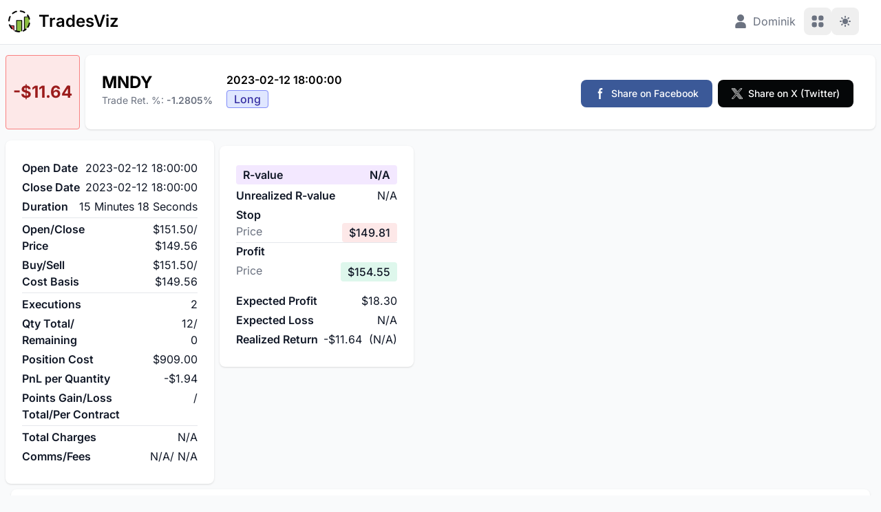

--- FILE ---
content_type: text/html; charset=utf-8
request_url: https://www.tradesviz.com/viewtrade/DwnuXgWs
body_size: 29235
content:




<!DOCTYPE html>
<html lang="en" class="" data-ag-theme-mode="light">

<head>
	<meta charset="utf-8">
	<meta http-equiv="X-UA-Compatible" content="IE=edge">
	<meta name="viewport" content="width=device-width, initial-scale=1, maximum-scale=1, shrink-to-fit=no">
	<meta name="author" content="TradesViz"/>
	<meta name="description" content="View Dominik&#x27;s trade on TradesViz"/>
	<meta name="keywords" content="trading journal, free trading journal, trading diary, trade journal, stock charts, online trading journal, trading simulator, trade plan, trade planning, trading planner, risk management, money management, position sizing calculator, pips calculator, stocks, futures, commodities, forex, cfd, cfds, securities, trading plan, trade sharing, share trading day, share trade, trade logging, trade visualization, trades analysis, profitable setups, trading behaviour patterns">
	
	<meta name="robots" content="noindex, follow">
	
	
	<!-- Path to manifest.json -->
<link rel="manifest" href="/manifest.json">

<!-- Add to homescreen for Chrome on Android -->
<meta name="mobile-web-app-capable" content="yes">
<meta name="application-name" content="TradesViz Trading Journal">


<!-- Chrome for Android theme color -->
<meta name="theme-color" content="#22186e">

<!-- Add to homescreen for Safari on iOS -->
<meta name="apple-mobile-web-app-capable" content="yes">
<meta name="apple-mobile-web-app-title" content="TradesViz Trading Journal">
<meta name="apple-mobile-web-app-status-bar-style" content="default">


    
        <link rel="apple-touch-icon" href="/static/resources/logos/pwa_icons/icon-160x160.png" sizes="160x160">
    
        <link rel="apple-touch-icon" href="/static/resources/logos/pwa_icons/icon-512x512.png" sizes="512x512">
    
        <link rel="apple-touch-icon" href="/static/resources/logos/pwa_icons/maskable_icon_x192.png" sizes="192x192">
    
        <link rel="apple-touch-icon" href="/static/resources/logos/pwa_icons/maskable_icon_x512.png" sizes="512x512">
    




<link href="/static/resources/new_landing_page/logo-1.png" media="(device-width: 320px) and (device-height: 568px) and (-webkit-device-pixel-ratio: 2)" rel="apple-touch-startup-image"/>



<!-- Tile for Win8 -->
<meta name="msapplication-TileColor" content="#ffffff">

<meta name="msapplication-TileImage" content="/static/resources/logos/pwa_icons/maskable_icon_x512.png">


<link rel="icon" sizes="512x512" href="/static/resources/logos/pwa_icons/maskable_icon_x512.png">


<script type="391450a209f47c56a3dc96fc-text/javascript">
    // Initialize the service worker
    if ('serviceWorker' in navigator) {
        navigator.serviceWorker.register('/serviceworker.js', {
            scope: '/'
        }).then(function (registration) {
            // Registration was successful
            
        }, function (err) {
            // registration failed :(
            
        });
    }
</script>


	
		<title>TradesViz - Dominik&#x27;s trade</title>
	

	<link rel='icon' href='/static/resources/logos/icons/ico/favicon.ico' type='image/x-icon'>
	<link rel='shortcut icon' href='/static/resources/logos/icons/ico/favicon.ico' type='image/x-icon'>
	<link rel='apple-touch-icon' sizes='152x152' href='/static/resources/logos/icons/152x152_black.png'>
	<link rel='apple-touch-icon' sizes='120x120' href='/static/resources/logos/icons/120x120_black.png'>
	<link rel='apple-touch-icon' sizes='76x76' href='/static/resources/logos/icons/76x76_black.png'>
	<link rel='apple-touch-icon' href='/static/resources/logos/icons/180x180_black.png'>

	<link rel="stylesheet" href="/static/CACHE/css/output.24aca1002739.css" type="text/css">

	<link rel="stylesheet" type='text/css' href="/static/twtest/core/css/output/base.css">

	
	
	
	<style type="text/css">@font-face {font-family:Inter;font-style:normal;font-weight:400;src:url(/cf-fonts/v/inter/5.0.16/greek-ext/wght/normal.woff2);unicode-range:U+1F00-1FFF;font-display:swap;}@font-face {font-family:Inter;font-style:normal;font-weight:400;src:url(/cf-fonts/v/inter/5.0.16/latin-ext/wght/normal.woff2);unicode-range:U+0100-02AF,U+0304,U+0308,U+0329,U+1E00-1E9F,U+1EF2-1EFF,U+2020,U+20A0-20AB,U+20AD-20CF,U+2113,U+2C60-2C7F,U+A720-A7FF;font-display:swap;}@font-face {font-family:Inter;font-style:normal;font-weight:400;src:url(/cf-fonts/v/inter/5.0.16/vietnamese/wght/normal.woff2);unicode-range:U+0102-0103,U+0110-0111,U+0128-0129,U+0168-0169,U+01A0-01A1,U+01AF-01B0,U+0300-0301,U+0303-0304,U+0308-0309,U+0323,U+0329,U+1EA0-1EF9,U+20AB;font-display:swap;}@font-face {font-family:Inter;font-style:normal;font-weight:400;src:url(/cf-fonts/v/inter/5.0.16/greek/wght/normal.woff2);unicode-range:U+0370-03FF;font-display:swap;}@font-face {font-family:Inter;font-style:normal;font-weight:400;src:url(/cf-fonts/v/inter/5.0.16/cyrillic-ext/wght/normal.woff2);unicode-range:U+0460-052F,U+1C80-1C88,U+20B4,U+2DE0-2DFF,U+A640-A69F,U+FE2E-FE2F;font-display:swap;}@font-face {font-family:Inter;font-style:normal;font-weight:400;src:url(/cf-fonts/v/inter/5.0.16/latin/wght/normal.woff2);unicode-range:U+0000-00FF,U+0131,U+0152-0153,U+02BB-02BC,U+02C6,U+02DA,U+02DC,U+0304,U+0308,U+0329,U+2000-206F,U+2074,U+20AC,U+2122,U+2191,U+2193,U+2212,U+2215,U+FEFF,U+FFFD;font-display:swap;}@font-face {font-family:Inter;font-style:normal;font-weight:400;src:url(/cf-fonts/v/inter/5.0.16/cyrillic/wght/normal.woff2);unicode-range:U+0301,U+0400-045F,U+0490-0491,U+04B0-04B1,U+2116;font-display:swap;}@font-face {font-family:Inter;font-style:normal;font-weight:500;src:url(/cf-fonts/v/inter/5.0.16/cyrillic-ext/wght/normal.woff2);unicode-range:U+0460-052F,U+1C80-1C88,U+20B4,U+2DE0-2DFF,U+A640-A69F,U+FE2E-FE2F;font-display:swap;}@font-face {font-family:Inter;font-style:normal;font-weight:500;src:url(/cf-fonts/v/inter/5.0.16/greek/wght/normal.woff2);unicode-range:U+0370-03FF;font-display:swap;}@font-face {font-family:Inter;font-style:normal;font-weight:500;src:url(/cf-fonts/v/inter/5.0.16/greek-ext/wght/normal.woff2);unicode-range:U+1F00-1FFF;font-display:swap;}@font-face {font-family:Inter;font-style:normal;font-weight:500;src:url(/cf-fonts/v/inter/5.0.16/latin-ext/wght/normal.woff2);unicode-range:U+0100-02AF,U+0304,U+0308,U+0329,U+1E00-1E9F,U+1EF2-1EFF,U+2020,U+20A0-20AB,U+20AD-20CF,U+2113,U+2C60-2C7F,U+A720-A7FF;font-display:swap;}@font-face {font-family:Inter;font-style:normal;font-weight:500;src:url(/cf-fonts/v/inter/5.0.16/cyrillic/wght/normal.woff2);unicode-range:U+0301,U+0400-045F,U+0490-0491,U+04B0-04B1,U+2116;font-display:swap;}@font-face {font-family:Inter;font-style:normal;font-weight:500;src:url(/cf-fonts/v/inter/5.0.16/latin/wght/normal.woff2);unicode-range:U+0000-00FF,U+0131,U+0152-0153,U+02BB-02BC,U+02C6,U+02DA,U+02DC,U+0304,U+0308,U+0329,U+2000-206F,U+2074,U+20AC,U+2122,U+2191,U+2193,U+2212,U+2215,U+FEFF,U+FFFD;font-display:swap;}@font-face {font-family:Inter;font-style:normal;font-weight:500;src:url(/cf-fonts/v/inter/5.0.16/vietnamese/wght/normal.woff2);unicode-range:U+0102-0103,U+0110-0111,U+0128-0129,U+0168-0169,U+01A0-01A1,U+01AF-01B0,U+0300-0301,U+0303-0304,U+0308-0309,U+0323,U+0329,U+1EA0-1EF9,U+20AB;font-display:swap;}@font-face {font-family:Inter;font-style:normal;font-weight:600;src:url(/cf-fonts/v/inter/5.0.16/cyrillic-ext/wght/normal.woff2);unicode-range:U+0460-052F,U+1C80-1C88,U+20B4,U+2DE0-2DFF,U+A640-A69F,U+FE2E-FE2F;font-display:swap;}@font-face {font-family:Inter;font-style:normal;font-weight:600;src:url(/cf-fonts/v/inter/5.0.16/greek/wght/normal.woff2);unicode-range:U+0370-03FF;font-display:swap;}@font-face {font-family:Inter;font-style:normal;font-weight:600;src:url(/cf-fonts/v/inter/5.0.16/greek-ext/wght/normal.woff2);unicode-range:U+1F00-1FFF;font-display:swap;}@font-face {font-family:Inter;font-style:normal;font-weight:600;src:url(/cf-fonts/v/inter/5.0.16/vietnamese/wght/normal.woff2);unicode-range:U+0102-0103,U+0110-0111,U+0128-0129,U+0168-0169,U+01A0-01A1,U+01AF-01B0,U+0300-0301,U+0303-0304,U+0308-0309,U+0323,U+0329,U+1EA0-1EF9,U+20AB;font-display:swap;}@font-face {font-family:Inter;font-style:normal;font-weight:600;src:url(/cf-fonts/v/inter/5.0.16/cyrillic/wght/normal.woff2);unicode-range:U+0301,U+0400-045F,U+0490-0491,U+04B0-04B1,U+2116;font-display:swap;}@font-face {font-family:Inter;font-style:normal;font-weight:600;src:url(/cf-fonts/v/inter/5.0.16/latin/wght/normal.woff2);unicode-range:U+0000-00FF,U+0131,U+0152-0153,U+02BB-02BC,U+02C6,U+02DA,U+02DC,U+0304,U+0308,U+0329,U+2000-206F,U+2074,U+20AC,U+2122,U+2191,U+2193,U+2212,U+2215,U+FEFF,U+FFFD;font-display:swap;}@font-face {font-family:Inter;font-style:normal;font-weight:600;src:url(/cf-fonts/v/inter/5.0.16/latin-ext/wght/normal.woff2);unicode-range:U+0100-02AF,U+0304,U+0308,U+0329,U+1E00-1E9F,U+1EF2-1EFF,U+2020,U+20A0-20AB,U+20AD-20CF,U+2113,U+2C60-2C7F,U+A720-A7FF;font-display:swap;}@font-face {font-family:Inter;font-style:normal;font-weight:700;src:url(/cf-fonts/v/inter/5.0.16/greek-ext/wght/normal.woff2);unicode-range:U+1F00-1FFF;font-display:swap;}@font-face {font-family:Inter;font-style:normal;font-weight:700;src:url(/cf-fonts/v/inter/5.0.16/cyrillic/wght/normal.woff2);unicode-range:U+0301,U+0400-045F,U+0490-0491,U+04B0-04B1,U+2116;font-display:swap;}@font-face {font-family:Inter;font-style:normal;font-weight:700;src:url(/cf-fonts/v/inter/5.0.16/cyrillic-ext/wght/normal.woff2);unicode-range:U+0460-052F,U+1C80-1C88,U+20B4,U+2DE0-2DFF,U+A640-A69F,U+FE2E-FE2F;font-display:swap;}@font-face {font-family:Inter;font-style:normal;font-weight:700;src:url(/cf-fonts/v/inter/5.0.16/latin/wght/normal.woff2);unicode-range:U+0000-00FF,U+0131,U+0152-0153,U+02BB-02BC,U+02C6,U+02DA,U+02DC,U+0304,U+0308,U+0329,U+2000-206F,U+2074,U+20AC,U+2122,U+2191,U+2193,U+2212,U+2215,U+FEFF,U+FFFD;font-display:swap;}@font-face {font-family:Inter;font-style:normal;font-weight:700;src:url(/cf-fonts/v/inter/5.0.16/greek/wght/normal.woff2);unicode-range:U+0370-03FF;font-display:swap;}@font-face {font-family:Inter;font-style:normal;font-weight:700;src:url(/cf-fonts/v/inter/5.0.16/latin-ext/wght/normal.woff2);unicode-range:U+0100-02AF,U+0304,U+0308,U+0329,U+1E00-1E9F,U+1EF2-1EFF,U+2020,U+20A0-20AB,U+20AD-20CF,U+2113,U+2C60-2C7F,U+A720-A7FF;font-display:swap;}@font-face {font-family:Inter;font-style:normal;font-weight:700;src:url(/cf-fonts/v/inter/5.0.16/vietnamese/wght/normal.woff2);unicode-range:U+0102-0103,U+0110-0111,U+0128-0129,U+0168-0169,U+01A0-01A1,U+01AF-01B0,U+0300-0301,U+0303-0304,U+0308-0309,U+0323,U+0329,U+1EA0-1EF9,U+20AB;font-display:swap;}</style>

	<input type="hidden" name="csrfmiddlewaretoken" value="uY1ADwFHGPCRElCWELiiZGA6IVY5yszQiSfoD7P1KHJKMMyK1IQfw3EhUes6VaGP">
	<script type="391450a209f47c56a3dc96fc-text/javascript">
		var csrftoken = document.getElementsByName("csrfmiddlewaretoken")[0].value
		var usrname = ''
	</script>

	
		

	
		<script type="391450a209f47c56a3dc96fc-text/javascript">
			// Defer Crisp chat widget to not block page load
			(function() {
				var userEmail = "";
				var isDebugMode = false;

				function initCrisp() {
					window.$crisp=[];
					window.CRISP_WEBSITE_ID="79837482-1858-4540-9e9f-cd2b20780bd4";
					var d=document;
					var s=d.createElement("script");
					s.src="https://client.crisp.chat/l.js";
					s.async=1;
					d.getElementsByTagName("head")[0].appendChild(s);
					$crisp.push(["set", "user:email", userEmail]);
					if (!isDebugMode) {
						$crisp.push(["set", "session:segments", [["chat"]]]);
					}
				}

				// Defer Crisp loading until page is idle or after load
				if ('requestIdleCallback' in window) {
					requestIdleCallback(initCrisp, { timeout: 4000 });
				} else {
					if (document.readyState === 'complete') {
						setTimeout(initCrisp, 800);
					} else {
						window.addEventListener('load', function() {
							setTimeout(initCrisp, 800);
						});
					}
				}
			})();
		</script>
	




		
</head>

<body class="antialiased bg-gray-50 dark:bg-gray-900">

	<div id="load_screen"> 
		<div class="loader"> 
			<div class="loader-content">
				<div role="status">
					<svg aria-hidden="true" class="inline w-10 h-10 mr-2 text-gray-200 animate-spin dark:text-gray-600 fill-blue-600" viewBox="0 0 100 101" fill="none" xmlns="http://www.w3.org/2000/svg">
						<path d="M100 50.5908C100 78.2051 77.6142 100.591 50 100.591C22.3858 100.591 0 78.2051 0 50.5908C0 22.9766 22.3858 0.59082 50 0.59082C77.6142 0.59082 100 22.9766 100 50.5908ZM9.08144 50.5908C9.08144 73.1895 27.4013 91.5094 50 91.5094C72.5987 91.5094 90.9186 73.1895 90.9186 50.5908C90.9186 27.9921 72.5987 9.67226 50 9.67226C27.4013 9.67226 9.08144 27.9921 9.08144 50.5908Z" fill="currentColor"/>
						<path d="M93.9676 39.0409C96.393 38.4038 97.8624 35.9116 97.0079 33.5539C95.2932 28.8227 92.871 24.3692 89.8167 20.348C85.8452 15.1192 80.8826 10.7238 75.2124 7.41289C69.5422 4.10194 63.2754 1.94025 56.7698 1.05124C51.7666 0.367541 46.6976 0.446843 41.7345 1.27873C39.2613 1.69328 37.813 4.19778 38.4501 6.62326C39.0873 9.04874 41.5694 10.4717 44.0505 10.1071C47.8511 9.54855 51.7191 9.52689 55.5402 10.0491C60.8642 10.7766 65.9928 12.5457 70.6331 15.2552C75.2735 17.9648 79.3347 21.5619 82.5849 25.841C84.9175 28.9121 86.7997 32.2913 88.1811 35.8758C89.083 38.2158 91.5421 39.6781 93.9676 39.0409Z" fill="currentFill"/>
					</svg>
					<span class="sr-only">Loading...</span>
				</div>
			</div>
		</div>
	</div>

	<nav class="fixed z-40 w-full bg-white border-b border-gray-200 dark:bg-gray-800 dark:border-gray-700">
		<div class="py-3 px-3 lg:px-5 lg:pl-3" style="padding-top:11px;padding-bottom:11px;height:64px;">
			<div class="flex justify-between items-center">
				
				<div class="flex justify-start items-center">

					<a href="/" class="flex mr-5 max-sm:mr-2">
						<img src="/static/resources/logos/icons/50x50_black.png" class="mr-3 h-8" alt="TradesViz Logo" />
						<span class="max-sm:hidden self-center text-2xl font-semibold whitespace-nowrap dark:text-white">TradesViz</span>
					</a>

				</div>

				<div class="flex items-center" id="topnav_buttons">

					
						<svg class="w-5 h-5 mr-2 text-gray-500 dark:text-gray-400" aria-hidden="true" xmlns="http://www.w3.org/2000/svg" fill="currentColor" viewBox="0 0 14 18">
							<path d="M7 9a4.5 4.5 0 1 0 0-9 4.5 4.5 0 0 0 0 9Zm2 1H5a5.006 5.006 0 0 0-5 5v2a1 1 0 0 0 1 1h12a1 1 0 0 0 1-1v-2a5.006 5.006 0 0 0-5-5Z"/>
						</svg>
						<span class="text-gray-500 dark:text-gray-400 mr-3" id="owner_user_display_name">Dominik</span>
					

					<button type="button" title="Click to open application drawer" data-tooltip-target="apps-tooltip-toggle" data-dropdown-toggle="apps-dropdown" class="p-2 text-gray-500 rounded-lg hover:text-gray-900 hover:bg-gray-100 dark:text-gray-400 dark:hover:text-white dark:hover:bg-gray-700">
						<span class="sr-only">View Applications</span>
						<svg class="w-6 h-6" fill="currentColor" viewBox="0 0 20 20" xmlns="http://www.w3.org/2000/svg"><path d="M5 3a2 2 0 00-2 2v2a2 2 0 002 2h2a2 2 0 002-2V5a2 2 0 00-2-2H5zM5 11a2 2 0 00-2 2v2a2 2 0 002 2h2a2 2 0 002-2v-2a2 2 0 00-2-2H5zM11 5a2 2 0 012-2h2a2 2 0 012 2v2a2 2 0 01-2 2h-2a2 2 0 01-2-2V5zM11 13a2 2 0 012-2h2a2 2 0 012 2v2a2 2 0 01-2 2h-2a2 2 0 01-2-2v-2z"></path></svg>
					</button>

					<div id="apps-tooltip-toggle" role="tooltip" class="inline-block absolute invisible z-10 py-2 px-3 text-sm font-medium text-white bg-gray-900 rounded-lg shadow-sm opacity-0 transition-opacity duration-300 tooltip">
						View Applications/Tools/Shortcuts
						<div class="tooltip-arrow" data-popper-arrow></div>
					</div>

					<div class="hidden overflow-hidden z-20 z-50 my-4 max-w-sm text-base list-none bg-white rounded divide-y divide-gray-100 shadow-lg dark:bg-gray-700 dark:divide-gray-600 responsize_dropdown_menu" id="apps-dropdown">
						<div class="block py-2 px-4 text-base font-medium text-center text-gray-700 bg-gray-50 dark:bg-gray-700 dark:text-white">
							Apps
						</div>
						<div class="grid grid-cols-3 gap-4 p-4">
							<a href="/tradingsimulator/" target="_blank" class="block p-4 text-center rounded-lg hover:bg-gray-100 dark:hover:bg-gray-600">
								<svg class="mx-auto mb-1 w-7 h-7 text-gray-500 dark:text-gray-400" fill="currentColor" stroke="currentColor" xmlns="http://www.w3.org/2000/svg" viewBox="0 0 30 35" x="0px" y="0px">
									<path d="M7,9V6A1,1,0,0,0,5,6V9a3,3,0,0,0-3,3v9a3,3,0,0,0,3,3v5a1,1,0,0,0,2,0V24a3,3,0,0,0,3-3V12A3,3,0,0,0,7,9ZM8,21a1,1,0,0,1-1,1H5a1,1,0,0,1-1-1V12a1,1,0,0,1,1-1H7a1,1,0,0,1,1,1Z"/>
									<path d="M17,6V3a1,1,0,0,0-2,0V6a3,3,0,0,0-3,3v6a3,3,0,0,0,3,3v7a1,1,0,0,0,2,0V18a3,3,0,0,0,3-3V9A3,3,0,0,0,17,6Zm1,9a1,1,0,0,1-1,1H15a1,1,0,0,1-1-1V9a1,1,0,0,1,1-1h2a1,1,0,0,1,1,1Z"/>
									<path d="M27,16V7a1,1,0,0,0-2,0v9a3,3,0,0,0-3,3v5a3,3,0,0,0,3,3v2a1,1,0,0,0,2,0V27a3,3,0,0,0,3-3V19A3,3,0,0,0,27,16Zm1,8a1,1,0,0,1-1,1H25a1,1,0,0,1-1-1V19a1,1,0,0,1,1-1h2a1,1,0,0,1,1,1Z"/>
									
								</svg>
								<div class="text-sm font-medium text-gray-900 dark:text-white">Trading Simulator</div>
							</a>
							<a href="/tradingsimulator-multi/" target="_blank" class="block p-4 text-center rounded-lg hover:bg-gray-100 dark:hover:bg-gray-600">
								<svg class="mx-auto mb-1 w-7 h-7 text-gray-500 dark:text-gray-400" fill="currentColor" viewBox="0 0 35 42" xmlns="http://www.w3.org/2000/svg">
									<path d="M3,41H31V23H3ZM8,29.76a1,1,0,0,1,.65-.71,1,1,0,0,1,.94.17l3.93,3.14,2.51-6.71a1,1,0,0,1,1.88,0l2.51,6.71,3.93-3.14a1,1,0,0,1,.89-.18,1,1,0,0,1,.67.61l3,8-1.88.7-2.51-6.71-3.93,3.14a1,1,0,0,1-.89.18,1,1,0,0,1-.67-.61L17,28.85l-2.06,5.5a1,1,0,0,1-.67.61,1,1,0,0,1-.89-.18l-3.79-3L8,38.24,6,37.76Z"/>
									<path d="M31,3H5A2,2,0,0,0,3,5V21H31ZM27,14.24a1,1,0,0,1-.62.7,1,1,0,0,1-.93-.13l-6.1-4.35-3.45,6a1,1,0,0,1-.68.48,1,1,0,0,1-.81-.2l-4-3.18L7.92,19.39l-1.84-.78,3-7A1,1,0,0,1,9.76,11a1,1,0,0,1,.86.19l4.09,3.27,3.42-6A1,1,0,0,1,18.79,8a1,1,0,0,1,.79.17l5.81,4.14L27,5.76,29,6.24Z"/>
								</svg>
								<div class="text-sm font-medium text-gray-900 dark:text-white">Multi Simulator</div>
							</a>
							<a href="/optionsimulator/" target="_blank"  class="block p-4 text-center rounded-lg hover:bg-gray-100 dark:hover:bg-gray-600">
								<svg class="mx-auto mb-1 w-7 h-7 text-gray-500 dark:text-gray-400"  fill="currentColor" viewBox="0 0 25 25" xmlns="http://www.w3.org/2000/svg">
									<path xmlns="http://www.w3.org/2000/svg" d="M21.792,6.401c-0.01,0.414 -0.353,0.742 -0.767,0.733c-0.414,-0.01 -0.742,-0.353 -0.733,-0.767l0.041,-1.806l-1.805,-0.041c-0.414,-0.01 -0.742,-0.353 -0.733,-0.767c0.01,-0.414 0.353,-0.742 0.767,-0.733l2.556,0.059c0.414,0.009 0.742,0.352 0.732,0.766l-0.058,2.556Z"/>
									<path xmlns="http://www.w3.org/2000/svg" d="M5.827,9.346l-0,12.141c-0,0.698 -0.565,1.263 -1.263,1.263l-2.051,-0c-0.698,0 -1.263,-0.565 -1.263,-1.263l0,-12.141c0,-0.697 0.565,-1.263 1.263,-1.263l2.051,0c0.698,0 1.263,0.566 1.263,1.263Zm-3.077,0.237l-0,11.667l1.577,-0l-0,-11.667l-1.577,0Z"/>
									<path xmlns="http://www.w3.org/2000/svg" d="M17.109,15.5l-0,5.987c-0,0.335 -0.133,0.656 -0.37,0.893c-0.237,0.237 -0.558,0.37 -0.893,0.37l-2.051,-0c-0.335,0 -0.656,-0.133 -0.893,-0.37c-0.237,-0.237 -0.37,-0.558 -0.37,-0.893l0,-5.987c0,-0.335 0.133,-0.656 0.37,-0.893c0.237,-0.237 0.558,-0.37 0.893,-0.37l2.051,0c0.335,0 0.656,0.133 0.893,0.37c0.237,0.237 0.37,0.558 0.37,0.893Zm-3.077,0.237l0,5.513l1.577,-0l-0,-5.513l-1.577,0Z"/>
									<path xmlns="http://www.w3.org/2000/svg" d="M11.468,12.423l-0,9.064c-0,0.698 -0.565,1.263 -1.263,1.263l-2.051,-0c-0.698,0 -1.263,-0.565 -1.263,-1.263l0,-9.064c0,-0.335 0.133,-0.656 0.37,-0.893c0.237,-0.237 0.558,-0.37 0.893,-0.37l2.051,0c0.698,0 1.263,0.566 1.263,1.263Zm-3.077,0.237l0,8.59l1.577,-0l-0,-8.59l-1.577,0Z"/>
									<path xmlns="http://www.w3.org/2000/svg" d="M22.75,12.423l-0,9.064c-0,0.698 -0.565,1.263 -1.263,1.263l-2.051,-0c-0.698,0 -1.263,-0.565 -1.263,-1.263l0,-9.064c0,-0.335 0.133,-0.656 0.37,-0.893c0.237,-0.237 0.558,-0.37 0.893,-0.37l2.051,0c0.698,0 1.263,0.566 1.263,1.263Zm-3.077,0.237l0,8.59l1.577,-0l0,-8.59l-1.577,0Z"/>
									<path xmlns="http://www.w3.org/2000/svg" d="M2.45,2.6c-0.332,-0.248 -0.399,-0.719 -0.15,-1.05c0.248,-0.331 0.718,-0.398 1.05,-0.15l5.953,4.465l2.827,0c0.231,0 0.448,0.106 0.59,0.287l2.287,2.911l5.3,-5.531c0.286,-0.299 0.761,-0.309 1.06,-0.022c0.299,0.286 0.309,0.761 0.023,1.06l-5.898,6.154c-0.15,0.157 -0.361,0.241 -0.578,0.23c-0.217,-0.01 -0.419,-0.115 -0.553,-0.286l-2.595,-3.303l-2.713,0c-0.162,0 -0.32,-0.052 -0.45,-0.15l-6.153,-4.615Z"/>
								</svg>
								<div class="text-sm font-medium text-gray-900 dark:text-white">Options Simulator</div>
							</a>
							<a href="/seasonality/" target="_blank" class="block p-4 text-center rounded-lg hover:bg-gray-100 dark:hover:bg-gray-600">
								<svg class="mx-auto mb-1 w-6 h-6 text-gray-500 dark:text-gray-400" fill="currentColor" viewBox="0 0 20 20" xmlns="http://www.w3.org/2000/svg"><path d="M0 18a2 2 0 0 0 2 2h16a2 2 0 0 0 2-2V8H0v10Zm14-7.5a.5.5 0 0 1 .5-.5h1a.5.5 0 0 1 .5.5v1a.5.5 0 0 1-.5.5h-1a.5.5 0 0 1-.5-.5v-1Zm0 4a.5.5 0 0 1 .5-.5h1a.5.5 0 0 1 .5.5v1a.5.5 0 0 1-.5.5h-1a.5.5 0 0 1-.5-.5v-1Zm-5-4a.5.5 0 0 1 .5-.5h1a.5.5 0 0 1 .5.5v1a.5.5 0 0 1-.5.5h-1a.5.5 0 0 1-.5-.5v-1Zm0 4a.5.5 0 0 1 .5-.5h1a.5.5 0 0 1 .5.5v1a.5.5 0 0 1-.5.5h-1a.5.5 0 0 1-.5-.5v-1Zm-5-4a.5.5 0 0 1 .5-.5h1a.5.5 0 0 1 .5.5v1a.5.5 0 0 1-.5.5h-1a.5.5 0 0 1-.5-.5v-1Zm0 4a.5.5 0 0 1 .5-.5h1a.5.5 0 0 1 .5.5v1a.5.5 0 0 1-.5.5h-1a.5.5 0 0 1-.5-.5v-1ZM20 4a2 2 0 0 0-2-2h-2V1a1 1 0 0 0-2 0v1h-3V1a1 1 0 0 0-2 0v1H6V1a1 1 0 0 0-2 0v1H2a2 2 0 0 0-2 2v2h20V4Z"/></svg>
								<div class="text-sm font-medium text-gray-900 dark:text-white">Seasonality Charts</div>
							</a>
							<a href="/optionsflow/" target="_blank" class="block p-4 text-center rounded-lg hover:bg-gray-100 dark:hover:bg-gray-600">
								<svg class="mx-auto mb-1 w-7 h-7 text-gray-500 dark:text-gray-400" fill="currentColor" viewBox="0 0 20 20" xmlns="http://www.w3.org/2000/svg"><path d="M18.972.863a.913.913 0 0 0-.041-.207.956.956 0 0 0-.107-.19 1.01 1.01 0 0 0-.065-.116c-.008-.01-.02-.013-.028-.022a1.008 1.008 0 0 0-.174-.137 1.085 1.085 0 0 0-.141-.095 1.051 1.051 0 0 0-.171-.047.985.985 0 0 0-.207-.041C18.025.007 18.014 0 18 0h-3.207a1 1 0 1 0 0 2h.5l-4.552 3.9-3.5-.874a1 1 0 0 0-.867.189l-5 4a1 1 0 0 0 1.25 1.562L7.238 7.09l3.52.88a1 1 0 0 0 .892-.211L17 3.173v1.034a1 1 0 0 0 2 0V1a.9.9 0 0 0-.028-.137ZM13.5 9a5.5 5.5 0 1 0 0 11 5.5 5.5 0 0 0 0-11Zm.24 4.591a3.112 3.112 0 0 1 1.935 1.374 2.036 2.036 0 0 1 .234 1.584 2.255 2.255 0 0 1-1.374 1.469.982.982 0 0 1-1.953.09 2.943 2.943 0 0 1-1.475-.92 1 1 0 0 1 1.536-1.283.953.953 0 0 0 .507.29.778.778 0 0 0 .831-.18 1.108 1.108 0 0 0-.714-.481 3.105 3.105 0 0 1-1.934-1.374 2.042 2.042 0 0 1-.233-1.584 2.264 2.264 0 0 1 1.45-1.493v-.03a1 1 0 0 1 2 0c.517.159.98.457 1.337.862a1.002 1.002 0 1 1-1.524 1.3.962.962 0 0 0-.507-.286.775.775 0 0 0-.829.18 1.113 1.113 0 0 0 .713.482ZM6 20a1 1 0 0 1-1-1v-6a1 1 0 1 1 2 0v6a1 1 0 0 1-1 1Zm-4 0a1 1 0 0 1-1-1v-4a1 1 0 1 1 2 0v4a1 1 0 0 1-1 1Z"/></svg>
								<div class="text-sm font-medium text-gray-900 dark:text-white">Options Flow</div>
							</a>
							<div class="flex flex-col">
								<a href="/fundamentals/AAPL.US" target="_blank" class="block p-4 text-center rounded-lg hover:bg-gray-100 dark:hover:bg-gray-600" style="padding: 5px 5px;">
									<div class="text-sm font-medium text-gray-900 dark:text-white">Fundamental Data</div>
								</a>
								<a href="/data13f/?id=037833100&year=2023&qtr=1" target="_blank" class="block p-4 text-center rounded-lg hover:bg-gray-100 dark:hover:bg-gray-600" style="padding: 5px 5px;">
									<div class="text-sm font-medium text-gray-900 dark:text-white">SEC 13-F Analysis</div>
								</a>							
							</div>
							<a href="/backtester" target="_blank" class="block p-4 text-center rounded-lg hover:bg-gray-100 dark:hover:bg-gray-600">
								<svg class="mx-auto mb-1 w-6 h-6 text-gray-500 dark:text-gray-400" aria-hidden="true" xmlns="http://www.w3.org/2000/svg" fill="currentColor" viewBox="0 0 12 16"><path d="M10.819.4a1.974 1.974 0 0 0-2.147.33l-6.5 5.773A2.014 2.014 0 0 0 2 6.7V1a1 1 0 0 0-2 0v14a1 1 0 1 0 2 0V9.3c.055.068.114.133.177.194l6.5 5.773a1.982 1.982 0 0 0 2.147.33A1.977 1.977 0 0 0 12 13.773V2.227A1.977 1.977 0 0 0 10.819.4Z"/></svg>
								<div class="text-sm font-medium text-gray-900 dark:text-white">Strategy Backtester</div>
							</a>
							<a href="/compare/" target="_blank" class="block p-4 text-center rounded-lg hover:bg-gray-100 dark:hover:bg-gray-600">
								<svg class="mx-auto mb-1 w-7 h-7 text-gray-500 dark:text-gray-400" fill="none" viewBox="0 0 20 20" xmlns="http://www.w3.org/2000/svg"><path stroke="currentColor" stroke-linecap="round" stroke-linejoin="round" stroke-width="2" d="M11 10H1m0 0 3-3m-3 3 3 3m1-9h10m0 0-3 3m3-3-3-3"/></svg>
								<div class="text-sm font-medium text-gray-900 dark:text-white">Compare Trades</div>
							</a>
							<a href="javascript:void(0);" id="shortcut__optionssim" class="ui_shortcutb block p-4 text-center rounded-lg hover:bg-gray-100 dark:hover:bg-gray-600">
								<svg class="mx-auto mb-1 w-7 h-7 text-gray-500 dark:text-gray-400" fill="none" stroke="currentColor" viewBox="0 0 24 24" xmlns="http://www.w3.org/2000/svg"><path stroke="currentColor" stroke-linecap="round" stroke-linejoin="round" stroke-width="2" d="M1 1v14h16m0-9-3-2-3 5-3-2-3 4"/></svg>
								<div class="text-sm font-medium text-gray-900 dark:text-white">Options Backtest</div>
							</a>
						</div>
						<div class="block py-2 px-4 text-base font-medium text-center text-gray-700 bg-gray-50 dark:bg-gray-700 dark:text-white">
							Links
						</div>
						<div class="grid grid-cols-4 gap-4 p-4">
							<a href="/shared/trades" target="_blank" class="block p-4 text-center rounded-lg hover:bg-gray-100 dark:hover:bg-gray-600">
								<svg class="mx-auto mb-1 w-6 h-6 text-gray-500 dark:text-gray-400" aria-hidden="true" xmlns="http://www.w3.org/2000/svg" fill="none" viewBox="0 0 20 18"><path stroke="currentColor" stroke-linecap="round" stroke-linejoin="round" stroke-width="2" d="M14 3a3 3 0 1 1-1.614 5.53M15 12a4 4 0 0 1 4 4v1h-3.348M10 4.5a3.5 3.5 0 1 1-7 0 3.5 3.5 0 0 1 7 0ZM5 11h3a4 4 0 0 1 4 4v2H1v-2a4 4 0 0 1 4-4Z"/></svg>
								<div class="text-sm font-medium text-gray-900 dark:text-white">Shared Trades</div>
							</a>
							<a href="/blog/" target="_blank" class="block p-4 text-center rounded-lg hover:bg-gray-100 dark:hover:bg-gray-600">
								<svg class="mx-auto mb-1 w-6 h-6 text-gray-500 dark:text-gray-400" aria-hidden="true" xmlns="http://www.w3.org/2000/svg" fill="none" viewBox="0 0 20 20"><path stroke="currentColor" stroke-linecap="round" stroke-linejoin="round" stroke-width="2" d="M8 9h2v5m-2 0h4M9.408 5.5h.01M19 10a9 9 0 1 1-18 0 9 9 0 0 1 18 0Z"/></svg>
								<div class="text-sm font-medium text-gray-900 dark:text-white">Blog & Guides</div>
							</a>
							<a href="/import" target="_blank" class="block p-4 text-center rounded-lg hover:bg-gray-100 dark:hover:bg-gray-600" style="padding: 1rem 5px;">
								<svg class="mx-auto mb-1 w-6 h-6 text-gray-500 dark:text-gray-400" aria-hidden="true" xmlns="http://www.w3.org/2000/svg" fill="currentColor" viewBox="0 0 20 20">
									<path d="m14.707 4.793-4-4a1 1 0 0 0-1.416 0l-4 4a1 1 0 1 0 1.416 1.414L9 3.914V12.5a1 1 0 0 0 2 0V3.914l2.293 2.293a1 1 0 0 0 1.414-1.414Z"></path>
									<path d="M18 12h-5v.5a3 3 0 0 1-6 0V12H2a2 2 0 0 0-2 2v4a2 2 0 0 0 2 2h16a2 2 0 0 0 2-2v-4a2 2 0 0 0-2-2Zm-3 5a1 1 0 1 1 0-2 1 1 0 0 1 0 2Z"></path>
								</svg>
								<div class="text-sm font-medium text-gray-900 dark:text-white">Import & Export</div>
							</a>
							<a href="https://www.ezstockscreener.com/" target="_blank" class="block p-4 text-center rounded-lg hover:bg-gray-100 dark:hover:bg-gray-600">
								<svg class="mx-auto mb-1 w-7 h-7 text-gray-500 dark:text-gray-400" fill="currentColor" stroke="currentColor" viewBox="0 0 72 72" xmlns="http://www.w3.org/2000/svg">
									<path d="M62.52,55.37,45.87,38.74c.24-.37.48-.75.71-1.14A25,25,0,1,0,7.32,42.66a25,25,0,0,0,30.3,3.92c.38-.22.76-.46,1.12-.71L55.39,62.52A5.07,5.07,0,0,0,59,64h0a5.06,5.06,0,0,0,3.56-8.63ZM43.06,36.29l-.05.08A21.5,21.5,0,0,1,36.36,43l-.1.06,0,0A21.31,21.31,0,0,1,9.93,9.92a21.35,21.35,0,0,1,30.13,0,21.47,21.47,0,0,1,3,26.34Z"/>
									<path d="M38.11,13.46a3,3,0,0,0-.42,0,4.33,4.33,0,0,0-4.32,3.91,4.28,4.28,0,0,0,1,3.13L30.19,27.3c-.14,0-.28-.07-.43-.09l-.42,0a4.34,4.34,0,0,0-2.08.55l-3-2.69a4.26,4.26,0,0,0,.31-1.19,4.34,4.34,0,0,0-3.89-4.74l-.42,0a4.3,4.3,0,0,0-3.81,6.37L14,28.21a4.62,4.62,0,0,0-1.21-.33l-.44,0a4.34,4.34,0,0,0-.41,8.66l.43,0a4.3,4.3,0,0,0,3.8-6.37l2.48-2.74a4.6,4.6,0,0,0,1.25.33h.4a4.19,4.19,0,0,0,2.06-.54l3,2.69a4.32,4.32,0,0,0,3.58,5.93l.43,0A4.38,4.38,0,0,0,33.64,32a4.24,4.24,0,0,0-1-3.16L36.83,22c.14,0,.28.07.44.09l.42,0a4.34,4.34,0,0,0,.42-8.65ZM13.72,32.35a1.43,1.43,0,0,1-1.41,1.27h-.14a1.41,1.41,0,0,1-1.26-1.55,1.42,1.42,0,0,1,1.4-1.28h.14a1.47,1.47,0,0,1,.76.32l0,.05,0,0a.45.45,0,0,1,.12.12,1.42,1.42,0,0,1,.32.9A.86.86,0,0,1,13.72,32.35Zm7.64-8-.08.08a1.38,1.38,0,0,1-1,.45h-.13a1.46,1.46,0,0,1-.81-.35l-.15-.16a1.47,1.47,0,0,1-.33-1.05A1.44,1.44,0,0,1,20.25,22v-.49l.05.49h.09a1.42,1.42,0,0,1,1,.52,1.44,1.44,0,0,1,.31,1A1.49,1.49,0,0,1,21.36,24.33Zm8,8.62h-.14a1.39,1.39,0,0,1-.95-.51,1.36,1.36,0,0,1-.31-1,1.4,1.4,0,0,1,1.4-1.27h.15a1.34,1.34,0,0,1,1,.5A1.42,1.42,0,0,1,29.32,33Zm8.36-13.76h-.13a1.49,1.49,0,0,1-1-.52,1.43,1.43,0,0,1,1.11-2.32h.13a1.52,1.52,0,0,1,1,.51,1.46,1.46,0,0,1,.32,1.05A1.41,1.41,0,0,1,37.68,19.19Z"/>
								</svg>
								<div class="text-sm font-medium text-gray-900 dark:text-white">Stock Screener</div>
							</a>
						</div>
					</div>

					<button id="theme-toggle" title="Click switch theme" data-tooltip-target="tooltip-toggle" type="button" class="text-gray-500 dark:text-gray-400 hover:bg-gray-100 dark:hover:bg-gray-700 focus:outline-none focus:ring-4 focus:ring-gray-200 dark:focus:ring-gray-700 rounded-lg text-sm p-2.5">
						<svg id="theme-toggle-dark-icon" class="hidden w-5 h-5" fill="currentColor" viewBox="0 0 20 20" xmlns="http://www.w3.org/2000/svg"><path d="M17.293 13.293A8 8 0 016.707 2.707a8.001 8.001 0 1010.586 10.586z"></path></svg>
						<svg id="theme-toggle-light-icon" class=" w-5 h-5" fill="currentColor" viewBox="0 0 20 20" xmlns="http://www.w3.org/2000/svg"><path d="M10 2a1 1 0 011 1v1a1 1 0 11-2 0V3a1 1 0 011-1zm4 8a4 4 0 11-8 0 4 4 0 018 0zm-.464 4.95l.707.707a1 1 0 001.414-1.414l-.707-.707a1 1 0 00-1.414 1.414zm2.12-10.607a1 1 0 010 1.414l-.706.707a1 1 0 11-1.414-1.414l.707-.707a1 1 0 011.414 0zM17 11a1 1 0 100-2h-1a1 1 0 100 2h1zm-7 4a1 1 0 011 1v1a1 1 0 11-2 0v-1a1 1 0 011-1zM5.05 6.464A1 1 0 106.465 5.05l-.708-.707a1 1 0 00-1.414 1.414l.707.707zm1.414 8.486l-.707.707a1 1 0 01-1.414-1.414l.707-.707a1 1 0 011.414 1.414zM4 11a1 1 0 100-2H3a1 1 0 000 2h1z" fill-rule="evenodd" clip-rule="evenodd"></path></svg>
					</button>
					
					<div id="tooltip-toggle" role="tooltip" class="inline-block absolute invisible z-10 py-2 px-3 text-sm font-medium text-white bg-gray-900 rounded-lg shadow-sm opacity-0 transition-opacity duration-300 tooltip">
						Toggle dark mode
						<div class="tooltip-arrow" data-popper-arrow></div>
					</div>
					
					<div class="flex items-center ml-3">
						
					</div>

				</div>

			</div>
		</div>
	</nav>
    

	<div class="flex overflow-hidden bg-gray-50 dark:bg-gray-900">

		<div class="hidden fixed inset-0 z-10 bg-gray-900/50 dark:bg-gray-900/90" id="sidebarBackdrop"></div>

		<div style="padding-top: 4em;" id="main-content" 
        data-base_timezone="America/Chicago" data-base_currency="USD" 
        class="relative h-full w-full overflow-y-auto bg-gray-50  dark:bg-gray-900 ">
			<main>
				

<div id="trade_explore" class="p-2">
    <div class="w-full flex flex-row flex-wrap mt-2 mb-4" id="explore_trade_summary_container">
        <div class="flex 2xl:grow-0 xl:grow-0 md:grow sm:grow max-sm:flex max-sm:grow">
            <span id="trade_explore_pnl_container" class="text-2xl font-bold mr-2 px-2.5 py-0.5 rounded border flex 2xl:grow-0 xl:grow md:grow sm:grow max-[670px]:grow items-center justify-center">
                <span id="trade_explore_pnl">

                </span>
            </span>
        </div>
        <div class="flex grow">
            <div class="max-[820px]:justify-center flex grow flex-wrap justify-between flex-row p-4 bg-white rounded-lg shadow sm:p-6 dark:bg-gray-800">
                <div class="flex flex-row flex-wrap max-[480px]:justify-center">
                    <div>
                        <div id="trade_explore_symbol" class="text-2xl font-bold dark:text-white"></div>
                        <div id="trade_symbol_fullname" title="" class="text-gray-500 md:text-lg dark:text-gray-400 lg:truncate md:truncate xl:truncate w-40"></div>
                        <div class="flex flex-row trade_explore_return_perc">
                            <span class="text-gray-500 text-sm dark:text-gray-400 flex flex-row"><span>Trade Ret. %:&nbsp;</span> <div id="trade_explore_perc_return_indicator" class="font-semibold"></div></span>
                        </div>
                    </div>
                    <div class="ml-5 mr-2">
                        <div id="trade_explore_open_date_title" class="mb-1 font-semibold dark:text-white"></div>
                        <span id="trade_explore_position" class="bg-indigo-100 text-indigo-800 text-md font-medium mr-2 px-2.5 py-0.5 rounded dark:bg-gray-700 dark:text-indigo-400 border border-indigo-400"></span>
                    </div>
                </div>
                <div>
                    <div class="flex flex-row justify-center mt-3">
                        <button type="button" id="fb_share" class="text-white bg-[#3b5998] hover:bg-[#3b5998]/90 focus:ring-4 focus:outline-none focus:ring-[#3b5998]/50 font-medium rounded-lg text-sm px-5 py-2.5 text-center inline-flex items-center dark:focus:ring-[#3b5998]/55 mr-2 mb-2">
                            <svg class="w-4 h-4 mr-2" aria-hidden="true" xmlns="http://www.w3.org/2000/svg" fill="currentColor" viewBox="0 0 8 19">
                            <path fill-rule="evenodd" d="M6.135 3H8V0H6.135a4.147 4.147 0 0 0-4.142 4.142V6H0v3h2v9.938h3V9h2.021l.592-3H5V3.591A.6.6 0 0 1 5.592 3h.543Z" clip-rule="evenodd"></path>
                            </svg>
                            Share on Facebook
                        </button>
                        <button type="button" id="tw_share" class="text-white bg-[#050708] hover:bg-[#050708]/90 focus:ring-4 focus:outline-none focus:ring-[#050708]/50 font-medium rounded-lg text-sm px-5 py-2.5 text-center inline-flex items-center dark:focus:ring-[#050708]/50 dark:hover:bg-[#050708]/30 mr-2 mb-2">
                            <svg class="w-4 h-4 text-white mr-2" aria-hidden="true" xmlns="http://www.w3.org/2000/svg" fill="none" viewBox="0 0 20 20">
                                <path stroke="currentColor" d="M12.186 8.672 18.743.947h-2.927l-5.005 5.9-4.44-5.9H0l7.434 9.876-6.986 8.23h2.927l5.434-6.4 4.82 6.4H20L12.186 8.672Zm-2.267 2.671L8.544 9.515 3.2 2.42h2.2l4.312 5.719 1.375 1.828 5.731 7.613h-2.2l-4.699-6.237Z"></path>
                            </svg>                                
                            Share on X (Twitter)
                        </button>
                    </div>
                </div>
            </div>
        </div>
    </div>

    <div class="w-full flex flex-row flex-wrap" id="explore_trade_stats_container">
        <div class="flex flex-wrap flex-row">
            <div class="flex flex-col max-sm:grow">
                <div id="trade_explore_basic_stats">
                    <div class="p-4 bg-white rounded-lg shadow sm:p-6 dark:bg-gray-800 divide-y divide-gray-200 dark:divide-gray-700">
                        <div class="">
                            <div class="explore_stat_title_container">
                                <div class="explore_stat_title mr-2">
                                    Open Date
                                </div>
                                <div class="explore_stat_value trade_explore_stat" id="trade_explore_open_date">
                                    
                                </div>
                            </div>
                            <div class="explore_stat_title_container">
                                <div class="explore_stat_title mr-2">
                                    Close Date
                                </div>
                                <div class="explore_stat_value trade_explore_stat" id="trade_explore_close_date">
                                    
                                </div>
                            </div>
                            <div class="explore_stat_title_container border-b border-gray-200 dark:border-gray-700 border:divide-gray-700 pb-1">
                                <div class="explore_stat_title mr-2">
                                    Duration
                                </div>
                                <div class="explore_stat_value trade_explore_stat" style="max-width: 11em;" id="trade_explore_duration">
                                    
                                </div>
                            </div>
                            <div class="explore_stat_title_container">
                                <div class="explore_stat_title">
                                    Open/Close<br>Price
                                </div>
                                <div class="explore_stat_value">
                                    <span id="trade_explore_open_price" class="trade_explore_stat"></span>/
                                    <br>
                                    <span id="trade_explore_close_price" class="trade_explore_stat"></span>
                                </div>
                            </div>
                            <div class="explore_stat_title_container border-b border-gray-200 dark:border-gray-700 border:divide-gray-700 pb-1">
                                <div class="explore_stat_title">
                                    Buy/Sell<br>Cost Basis
                                </div>
                                <div class="explore_stat_value">
                                    <span id="trade_explore_buy_cost_basis" class="trade_explore_stat"></span>/
                                    <br>
                                    <span id="trade_explore_sell_cost_basis" class="trade_explore_stat"></span>
                                </div>
                            </div>
                            <div class="explore_stat_title_container">
                                <div class="explore_stat_title">
                                    Executions
                                </div>
                                <div class="explore_stat_value trade_explore_stat" id="trade_explore_total_executions">
                                    
                                </div>
                            </div>
                            <div class="explore_stat_title_container">
                                <div class="explore_stat_title">
                                    Qty Total/<br>
                                    Remaining
                                </div>
                                <div class="explore_stat_value">
                                    <span id="trade_explore_total_quantity" class="trade_explore_stat"></span>/
                                    <br>
                                    <span id="trade_explore_remaining_quantity" class="trade_explore_stat"></span>
                                </div>
                            </div>
                            <div class="explore_stat_title_container">
                                <div class="explore_stat_title">
                                    Position Cost
                                </div>
                                <div class="explore_stat_value trade_explore_stat" id="trade_explore_total_cost">
                                    
                                </div>
                            </div>
                            <div class="explore_stat_title_container">
                                <div class="explore_stat_title">
                                    PnL per Quantity
                                </div>
                                <div class="explore_stat_value trade_explore_stat" id="trade_explore_pnl_per_qty">
                                    
                                </div>
                            </div>
                            <div class="explore_stat_title_container border-b border-gray-200 dark:border-gray-700 border:divide-gray-700 pb-1">
                                <div class="explore_stat_title">
                                    Points Gain/Loss <br>
                                    Total/Per Contract
                                </div>
                                <div class="explore_stat_value">
                                    <span id="futures_point_pnl" class="trade_explore_stat"></span>/
                                    <span id="futures_point_pnl_per_contract" class="trade_explore_stat"></span>
                                </div>
                            </div>
                            <div class="explore_stat_title_container">
                                <div class="explore_stat_title">
                                    Total Charges
                                </div>
                                <div class="explore_stat_value trade_explore_stat" id="trade_explore_total_charges">
                                    
                                </div>
                            </div>
                            <div class="explore_stat_title_container">
                                <div class="explore_stat_title">
                                    Comms/Fees
                                </div>
                                <div class="explore_stat_value">
                                    <span id="trade_explore_commission" class="trade_explore_stat"></span>/
                                    <span id="trade_explore_fees" class="trade_explore_stat"></span>
                                </div>
                            </div>
                        </div>
                        <dl class="w-full text-gray-900 divide-y divide-gray-200 dark:text-white dark:divide-gray-700 explore_stat_block" id="trade_explore_block_upnl">
                            <div class="flex flex-col">
                                <dt class="font-semibold explore_stat_title">Other Stats</dt>
                                <dd class="">
                                    <div class="flex flex-row justify-between">
                                        <div class="text-gray-500 dark:text-gray-400">
                                            Last EOD Price
                                        </div>
                                        <div class="explore_stat_value trade_explore_stat" id="trade_explore_last_eod_price">
                                            
                                        </div>
                                    </div>
                                    <div class="flex flex-row justify-between">
                                        <div class="text-gray-500 dark:text-gray-400">
                                            Remaining Unrealized PnL
                                        </div>
                                        <div class="explore_stat_value trade_explore_stat" id="trade_explore_rem_unrealized_pnl">
                                            
                                        </div>
                                    </div>
                                    <div class="flex flex-row justify-between">
                                        <div class="text-gray-500 dark:text-gray-400">
                                            Total PnL (+ Unrealized)
                                        </div>
                                        <div class="explore_stat_value trade_explore_stat" id="trade_explore_total_rel_unrel_pnl">
                                            
                                        </div>
                                    </div>
                                    <div class="flex flex-row justify-between">
                                        <div class="text-gray-500 dark:text-gray-400">
                                            Total Value
                                        </div>
                                        <div class="explore_stat_value trade_explore_stat" id="trade_explore_total_value_pnl">
                                            
                                        </div>
                                    </div>
                                </dd>
                            </div>
                        </dl>
                        <dl class="w-full text-gray-900 divide-y divide-gray-200 dark:text-white dark:divide-gray-700 explore_stat_block" id="trade_explore_block_options">
                            <div class="flex flex-col">
                                <dt class="font-semibold explore_stat_title">Options</dt>
                                <dd class="">
                                    <div class="flex flex-row justify-between">
                                        <div class="text-gray-500 dark:text-gray-400">
                                            Cost Info
                                        </div>
                                        <div class="explore_stat_value trade_explore_stat" id="trade_explore_total_charges">
                                            
                                        </div>
                                    </div>
                                    <div class="flex flex-row justify-between">
                                        <div class="text-gray-500 dark:text-gray-400">
                                            Total Credit/Debit
                                        </div>
                                        <div class="explore_stat_value trade_explore_stat" id="trade_explore_total_credit_debit">
                                            
                                        </div>
                                    </div>
                                    <div class="flex flex-row justify-between">
                                        <div class="text-gray-500 dark:text-gray-400">
                                            Cumulative Cost Basis
                                        </div>
                                        <div class="explore_stat_value trade_explore_stat" id="trade_explore_cum_cost_basis">
                                            
                                        </div>
                                    </div>
                                </dd>
                            </div>
                        </dl>
                    </div>
                </div>
            </div>
        
            <div class="flex flex-col max-sm:grow">
                <div id="trade_explore_risk_stats" class="m-2">
                    <div class="p-4 bg-white rounded-lg shadow sm:p-6 dark:bg-gray-800">
                        <div class="explore_stat_title_container explore_stat_title_container bg-purple-100 text-purple-800 px-2.5 py-0.5 rounded dark:bg-purple-900 dark:text-purple-300">
                            <div class="explore_stat_title">
                                R-value
                            </div>
                            <div class="explore_stat_value trade_explore_stat font-semibold" id="trade_explore_r_value">
                                
                            </div>
                        </div>
                        <div class="explore_stat_title_container">
                            <div class="explore_stat_title">
                                Unrealized R-value
                            </div>
                            <div class="explore_stat_value trade_explore_stat" id="trade_explore_unrealized_r_value">
                                
                            </div>
                        </div>
                        <dl class="w-full text-gray-900 divide-y divide-gray-200 dark:text-white dark:divide-gray-700 explore_stat_block" id="trade_explore_block_risk">
                            <div class="flex flex-col">
                                <dt class="font-semibold explore_stat_title flex">
                                    Stop
                                </dt>
                                <dd class="">
                                    <div class="flex flex-row justify-between">
                                        <div class="text-gray-500 dark:text-gray-400">
                                            Price
                                        </div>
                                        <div class="explore_stat_value trade_explore_stat bg-red-100 text-red-800 text-md font-medium px-2.5 py-0.5 rounded dark:bg-red-900 dark:text-red-300" id="trade_explore_stop_loss" style="min-width:3em;">
                                            
                                        </div>
                                    </div>
                                </dd>
                            </div>
                            <div class="flex flex-col pb-3">
                                <dt class="font-semibold explore_stat_title mb-1 flex">
                                    Profit
                                </dt>
                                <dd class="">
                                    <div class="flex flex-row justify-between">
                                        <div class="text-gray-500 dark:text-gray-400">
                                            Price
                                        </div>
                                        <div class="explore_stat_value trade_explore_stat bg-green-100 text-green-800 text-md font-medium px-2.5 py-0.5 rounded dark:bg-green-900 dark:text-green-300" id="trade_explore_profit_target" style="min-width:3em;" >
                                            
                                        </div>
                                    </div>
                                </dd>
                            </div>
                        </dl>
                        <div class="explore_stat_title_container">
                            <div class="explore_stat_title">
                                Expected Profit
                            </div>
                            <div class="explore_stat_value trade_explore_stat" id="trade_explore_exp_return_val">
                                
                            </div>
                        </div>
                        <div class="explore_stat_title_container">
                            <div class="explore_stat_title">
                                Expected Loss
                            </div>
                            <div class="explore_stat_value trade_explore_stat" id="trade_explore_exp_loss_val">
                                
                            </div>
                        </div>                        
                        <div class="explore_stat_title_container">
                            <div class="explore_stat_title mr-2">
                                Realized Return
                            </div>
                            <div class="explore_stat_value">
                                <span id="trade_explore_rel_return_val" class="trade_explore_stat"></span>&nbsp;
                                (<span id="trade_explore_rel_return_perc" class="trade_explore_stat"></span>)
                            </div>
                        </div>
                    </div>
                </div>
            </div>
        </div>

        <div class="m-2 p-4 bg-white rounded-lg shadow sm:p-6 dark:bg-gray-800 grow" id="explore_trade_notestags_container">
            <div class="flex flex-wrap flex-col">
                <div class="flex flex-row justify-between">
                    <dt class="font-semibold explore_stat_title">TAGS</dt>
                    <div class="flex">
                    </div>
                </div>
                <div id="trade_explore_tags">
    
                </div>
                <hr class="my-3 dark:border-gray-700">
                <div class="flex flex-row justify-between mb-2">
                    <div class="flex flex-row">
                        <dt class="font-semibold explore_stat_title mr-3">NOTES</dt>
                    </div>
                    <div class="flex">
                    </div>
                </div>
                <div id="trade_explore_notes" class="dark:text-gray-400">
    
                </div>
            </div>
        </div>
    </div>

    <div class="m-2 p-4 bg-white rounded-lg shadow sm:p-6 dark:bg-gray-800" id="trade_explore_table_container">
        <div id="explore_trade_executionstable_container">
            <div id="trade_explore_table" class="ag-theme-quartz" style="flex: 1 1 0px">

            </div>
        </div>
    </div>

    <div class="m-2 p-4 bg-white rounded-lg shadow sm:p-6 dark:bg-gray-800" id="explore_trade_planui_container">
        <div id="trade_explore_plan_container">
            <div class="plan_ui_body" id="trade_plan_ui_body">
                <h5 id="trade_plan_ui_title" class="text-lg text-gray-700 dark:text-gray-200 font-semibold mb-4"></h5>
                <div id="trade_plan_ui_conditions" class="plan_ui_conditions">

                </div>
            </div>
        </div>
    </div>    

    <div class="m-2 p-4 bg-white rounded-lg shadow sm:p-6 dark:bg-gray-800" id="explore_trade_usrimages_container">
        <div class="mb-2 flex justify-between">
        </div>

        <div class="images_scroll">
            <div id="trade_explore_images" class="user_img_gallery flex flex-wrap" itemscope itemtype="http://schema.org/ImageGallery">

            </div>
        </div>
    </div>

    <div class="m-2 p-4 bg-white rounded-lg shadow sm:p-6 dark:bg-gray-800" id="explore_trade_chartimages_container">
        <div class="flex justify-between">
            <button id="trade_explore_chart_actions_btn" data-dropdown-toggle="trade_explore_chart_actions_list" class="mb-2 text-white bg-blue-700 hover:bg-blue-800 focus:ring-4 focus:outline-none focus:ring-blue-300 font-medium rounded-lg text-xs px-2 py-1 text-center inline-flex items-center dark:bg-blue-600 dark:hover:bg-blue-700 dark:focus:ring-blue-800" type="button">
                Chart Actions
                <svg class="w-2.5 h-2.5 ml-2.5" aria-hidden="true" xmlns="http://www.w3.org/2000/svg" fill="none" viewBox="0 0 10 6">
                    <path stroke="currentColor" stroke-linecap="round" stroke-linejoin="round" stroke-width="2" d="m1 1 4 4 4-4"/>
                </svg>
            </button>
        </div>
        <div id="trade_explore_chart_actions_list" data-parent_type="trade" class="z-10 hidden bg-white divide-y divide-gray-100 rounded-lg shadow w-52 dark:bg-gray-700">
            <ul class="py-2 text-sm text-gray-700 dark:text-gray-200" aria-labelledby="trade_explore_chart_actions_btn">

                <li>
                    <button id="trade_explore_imgchart_changesize_button" data-dropdown-toggle="trade_explore_imgchart_changesize_list" data-dropdown-placement="right-start" type="button" class="flex items-center justify-between w-full px-4 py-2 hover:bg-gray-100 dark:hover:bg-gray-600 dark:hover:text-white">
                        Change Size
                        <svg class="w-2.5 h-2.5 ml-2.5 text-gray-400 dark:text-gray-300" aria-hidden="true" xmlns="http://www.w3.org/2000/svg" fill="none" viewBox="0 0 6 10">
                            <path stroke="currentColor" stroke-linecap="round" stroke-linejoin="round" stroke-width="2" d="m1 9 4-4-4-4"/>
                        </svg>
                    </button>
                    <div id="trade_explore_imgchart_changesize_list" class="z-10 hidden bg-white divide-y divide-gray-100 rounded-lg shadow w-44 dark:bg-gray-700">
                        <ul class="py-2 text-sm text-gray-700 dark:text-gray-200" aria-labelledby="trade_explore_imgchart_changesize_button">
                            <li>
                            <a href="javascript:void(0);" class="block px-4 py-2 hover:bg-gray-100 dark:hover:bg-gray-600 dark:hover:text-white chart_small_size" data-parent_type="trade">Small</a>
                            </li>
                            <li>
                            <a href="javascript:void(0);" class="block px-4 py-2 hover:bg-gray-100 dark:hover:bg-gray-600 dark:hover:text-white chart_medium_size" data-parent_type="trade">Medium</a>
                            </li>
                            <li>
                            <a href="javascript:void(0);" class="block px-4 py-2 hover:bg-gray-100 dark:hover:bg-gray-600 dark:hover:text-white chart_large_size" data-parent_type="trade">Large</a>
                            </li>
                        </ul>
                    </div>
                </li>

            </ul>
        </div>
        <div id="trade_explore_charts" class="flex flex-wrap justify-center">

        </div>
    </div>

</div>


			</main>
		</div>

		
			


<div id="chart_zoom_modal" tabindex="-1" aria-hidden="true" class="fixed top-0 left-0 right-0 z-50 hidden w-full p-4 overflow-x-hidden overflow-y-auto md:inset-0 h-[calc(100vh-1rem)] max-h-full">
    <div class="relative w-full max-w-4xl max-h-full">
        <!-- Modal content -->
        <div class="relative bg-white rounded-lg shadow dark:bg-gray-700">
            <!-- Modal header -->
            <div class="flex items-center justify-between p-3 rounded-t">
                <button type="button" data-modal-hidealt="chart_zoom_modal" class="text-gray-400 bg-transparent hover:bg-gray-200 hover:text-gray-900 rounded-lg text-sm w-8 h-8 ml-auto inline-flex justify-center items-center dark:hover:bg-gray-600 dark:hover:text-white">
                    <svg class="w-3 h-3" aria-hidden="true" xmlns="http://www.w3.org/2000/svg" fill="none" viewBox="0 0 14 14">
                        <path stroke="currentColor" stroke-linecap="round" stroke-linejoin="round" stroke-width="2" d="m1 1 6 6m0 0 6 6M7 7l6-6M7 7l-6 6"/>
                    </svg>
                    <span class="sr-only">Close modal</span>
                </button>
            </div>
            <!-- Modal body -->
            <div class="p-6 space-y-6">
                <div class="tv-chart-wrapper" id="chart_zoom_container">
                    <div class="tv-chart" id="chart_zoom_instance"></div>
                </div>
            </div>
        </div>
    </div>
</div>


<div id="tradingview_chart_modal" tabindex="-1" aria-hidden="true" class="fixed top-0 left-0 right-0 z-50 hidden w-full p-4 overflow-x-hidden overflow-y-auto md:inset-0 h-[calc(100vh-1rem)] max-h-full">
    <div class="relative w-full max-w-4xl max-h-full">
        <!-- Modal content -->
        <div class="relative bg-white rounded-lg shadow dark:bg-gray-700">
            <!-- Modal header -->
            <div class="flex items-center justify-between p-3 rounded-t">
                <h3 id="tradingview_chart_modal_title" class="text-xl font-semibold text-gray-900 lg:text-2xl dark:text-white"></h3>
                <button type="button" data-modal-hidealt="tradingview_chart_modal" class="text-gray-400 bg-transparent hover:bg-gray-200 hover:text-gray-900 rounded-lg text-sm w-8 h-8 ml-auto inline-flex justify-center items-center dark:hover:bg-gray-600 dark:hover:text-white">
                    <svg class="w-3 h-3" aria-hidden="true" xmlns="http://www.w3.org/2000/svg" fill="none" viewBox="0 0 14 14">
                        <path stroke="currentColor" stroke-linecap="round" stroke-linejoin="round" stroke-width="2" d="m1 1 6 6m0 0 6 6M7 7l6-6M7 7l-6 6"/>
                    </svg>
                    <span class="sr-only">Close modal</span>
                </button>
            </div>
            <!-- Modal body -->
            <div class="p-6 space-y-6">
                <div id="tradingview_chart_modal_body">
                    <div id="tradingview_chart_modal_container" style="height:calc(80vh);"></div>
                </div>
            </div>
        </div>
    </div>
</div>


<div id="img_magnify_modal" tabindex="-1" aria-hidden="true" class="fixed top-0 left-0 right-0 z-50 hidden w-full p-4 overflow-x-hidden overflow-y-auto md:inset-0 h-[calc(100vh-1rem)] max-h-full">
    <div class="relative w-full max-w-4xl max-h-full">
        <!-- Modal content -->
        <div class="relative bg-white rounded-lg shadow dark:bg-gray-700">
            <!-- Modal header -->
            <div class="flex items-center justify-between p-3 rounded-t">
                <div>
                     
                </div>
                <button type="button" data-modal-hidealt="img_magnify_modal" class="text-gray-400 bg-transparent hover:bg-gray-200 hover:text-gray-900 rounded-lg text-sm w-8 h-8 ml-auto inline-flex justify-center items-center dark:hover:bg-gray-600 dark:hover:text-white">
                    <svg class="w-3 h-3" aria-hidden="true" xmlns="http://www.w3.org/2000/svg" fill="none" viewBox="0 0 14 14">
                        <path stroke="currentColor" stroke-linecap="round" stroke-linejoin="round" stroke-width="2" d="m1 1 6 6m0 0 6 6M7 7l6-6M7 7l-6 6"/>
                    </svg>
                    <span class="sr-only">Close modal</span>
                </button>
            </div>
            <!-- Modal body -->
            <div class="p-6 space-y-6">
                <div id="img_magnify_modal_body">
                    <img id="modal_img_container_img_elm" src="" alt="Image not found!"/>
                </div>
            </div>
        </div>
    </div>
</div>


<div id="notesimg_magnify_modal" tabindex="-1" aria-hidden="true" class="fixed top-0 left-0 right-0 z-50 hidden w-full p-4 overflow-x-hidden overflow-y-auto md:inset-0 h-[calc(100vh-1rem)] max-h-full">
    <div class="relative w-full max-w-4xl max-h-full">
        <!-- Modal content -->
        <div class="relative bg-white rounded-lg shadow dark:bg-gray-700">
            <!-- Modal header -->
            <div class="flex items-center justify-between p-3 rounded-t">
                <h5 id='notesimg_magnify_modal_title' class="text-xl font-semibold text-gray-900 lg:text-2xl dark:text-white"></h5>
                <button type="button" data-modal-hidealt="notesimg_magnify_modal" class="text-gray-400 bg-transparent hover:bg-gray-200 hover:text-gray-900 rounded-lg text-sm w-8 h-8 ml-auto inline-flex justify-center items-center dark:hover:bg-gray-600 dark:hover:text-white">
                    <svg class="w-3 h-3" aria-hidden="true" xmlns="http://www.w3.org/2000/svg" fill="none" viewBox="0 0 14 14">
                        <path stroke="currentColor" stroke-linecap="round" stroke-linejoin="round" stroke-width="2" d="m1 1 6 6m0 0 6 6M7 7l6-6M7 7l-6 6"/>
                    </svg>
                    <span class="sr-only">Close modal</span>
                </button>
            </div>
            <!-- Modal body -->
            <div class="p-6 space-y-6">
                <div id="notesimg_magnify_modal_body">
                    <img id="notesimg_container_img_elm" src="" alt="Image not found!"/>
                </div>
            </div>
        </div>
    </div>
</div>


<div id="shared_user_note_modal" tabindex="-1" aria-hidden="true" class="fixed top-0 left-0 right-0 z-50 hidden w-full p-4 overflow-x-hidden overflow-y-auto md:inset-0 h-[calc(100vh-1rem)] max-h-full">
    <div class="relative w-full max-w-2xl max-h-full">
        <!-- Modal content -->
        <div class="relative bg-white rounded-lg shadow dark:bg-gray-700">
            <!-- Modal header -->
            <div class="flex items-center justify-between p-3 rounded-t">
                <h3 class="text-xl font-semibold text-gray-900 lg:text-2xl dark:text-white">
                    Edit/Add Comment/Note
                </h3>
                <button type="button" data-modal-hidealt="shared_user_note_modal" class="text-gray-400 bg-transparent hover:bg-gray-200 hover:text-gray-900 rounded-lg text-sm w-8 h-8 ml-auto inline-flex justify-center items-center dark:hover:bg-gray-600 dark:hover:text-white">
                    <svg class="w-3 h-3" aria-hidden="true" xmlns="http://www.w3.org/2000/svg" fill="none" viewBox="0 0 14 14">
                        <path stroke="currentColor" stroke-linecap="round" stroke-linejoin="round" stroke-width="2" d="m1 1 6 6m0 0 6 6M7 7l6-6M7 7l-6 6"/>
                    </svg>
                    <span class="sr-only">Close modal</span>
                </button>
            </div>
            <!-- Modal body -->
            <div class="p-6 space-y-6">
                <div id="edit_note_body">

                    <div class="mt-3">
                        <label for="shared_user_note" class="block mb-2 text-sm text-base font-semibold text-gray-500 uppercase dark:text-gray-400">
                            Notes
                        </label>
                        <input type="text" id="shared_user_note" name="notes" class="bg-gray-50 rounded-lg border border-gray-300 focus:ring-blue-500 focus:border-blue-500 dark:bg-gray-700 dark:border-gray-600 dark:placeholder-gray-400 dark:text-white dark:focus:ring-blue-500 dark:focus:border-blue-500" placeholder="Notes" aria-label="Notes">
                    </div>

                </div>
                <!-- Modal footer -->
                <div class="flex flex-row justify-between items-center px-3 pt-4 space-x-2 border-t border-gray-200 rounded-b dark:border-gray-600">
                    <button data-modal-hidealt="shared_user_note_modal" type="button" class="text-gray-500 bg-white hover:bg-gray-100 focus:ring-4 focus:outline-none focus:ring-blue-300 rounded-lg border border-gray-200 text-sm font-medium px-10 py-2.5 hover:text-gray-900 focus:z-10 dark:bg-gray-700 dark:text-gray-300 dark:border-gray-500 dark:hover:text-white dark:hover:bg-gray-600">Close</button>
                    <button id="shared_user_note_save" type="button" class="text-white bg-blue-700 hover:bg-blue-800 focus:ring-4 focus:outline-none focus:ring-blue-300 font-medium rounded-lg text-sm px-10 py-2.5 text-center dark:bg-blue-600 dark:hover:bg-blue-700 dark:focus:ring-blue-800">Save</button>
                </div>
            </div>
        </div>
    </div>
</div>


<div id="trial_message_modal" tabindex="-1" aria-hidden="true" class="fixed top-0 left-0 right-0 z-50 hidden w-full p-4 overflow-x-hidden overflow-y-auto md:inset-0 h-[calc(100vh-1rem)] max-h-full">
    <div class="relative w-full max-w-2xl max-h-full">
        <!-- Modal content -->
        <div class="relative bg-white rounded-lg shadow dark:bg-gray-700">
            <!-- Modal header -->
            <div class="flex items-center justify-between p-3 rounded-t">
                <h3 class="text-xl font-semibold text-gray-900 lg:text-2xl dark:text-white">
                    Welcome to TradesViz!
                </h3>
                
            </div>
            <!-- Modal body -->
            <div class="p-6 space-y-6">
                <div id="trial_message_modal_body">
                    
                    <p class="max-w-lg text-lg font-semibold leading-relaxed text-gray-900 dark:text-white pb-2">Unleash Your Trading Potential with <a href="/accounts/subscription/" class="mr-2 text-white bg-gradient-to-br from-purple-600 to-blue-500 hover:bg-gradient-to-bl focus:ring-4 focus:outline-none focus:ring-blue-300 dark:focus:ring-blue-800 font-medium rounded-lg text-sm px-2 py-1 text-center mr-3">TradesViz Free Trial</a></p>

                    <p class="text-gray-600 dark:text-gray-400 pb-3">
                        Are you ready to take your trading to the next level? We invite you to start a free trial with TradesViz, your comprehensive online trading journal. 
                        <br>
                        <br>
                        With our <a href="/accounts/subscription/" class="font-semibold text-gray-900 underline dark:text-white decoration-blue-500">free trial</a>, you can import ALL asset classes and access over 600+ charts. Our famous <a href="/blog/pivot-grid-charting/" class="font-medium text-blue-600 dark:text-blue-500 hover:underline" target="_blank">pivot grid provides in-depth analysis</a>, multi-timeframe <a href="/blog/multi-timeframe-exit-analysis/"  class="font-medium text-blue-600 dark:text-blue-500 hover:underline" target="_blank">exit analysis</a>, and numerous risk-based analysis tools. We offer MFE/MAE and many other metrics that can help pinpoint your exact weaknesses and overcome trading obstacles. 
                        <br>
                        <br>
                        <b>But that's not all.</b>
                    </p>

                    <ul class="space-y-1 text-gray-600 list-inside dark:text-gray-400">
                        <li class="flex items-center">
                            <svg class="w-3.5 h-3.5 mr-2 text-green-500 dark:text-green-400 flex-shrink-0" aria-hidden="true" xmlns="http://www.w3.org/2000/svg" fill="currentColor" viewBox="0 0 20 20">
                                <path d="M10 .5a9.5 9.5 0 1 0 9.5 9.5A9.51 9.51 0 0 0 10 .5Zm3.707 8.207-4 4a1 1 0 0 1-1.414 0l-2-2a1 1 0 0 1 1.414-1.414L9 10.586l3.293-3.293a1 1 0 0 1 1.414 1.414Z"></path>
                            </svg>
                            <div>
                                You can also explore the <a class="font-medium text-gray-900 dark:text-white underline decoration-blue-500" href="/blog/ai-query-examples/">world's first AI-powered trade journaling Q&A system</a>. Ask any questions about your trading, get answers, and add them to your dashboard. 
                            </div>
                        </li>
                        <br>
                        <li class="flex items-center">
                            <svg class="w-3.5 h-3.5 mr-2 text-green-500 dark:text-green-400 flex-shrink-0" aria-hidden="true" xmlns="http://www.w3.org/2000/svg" fill="currentColor" viewBox="0 0 20 20">
                                <path d="M10 .5a9.5 9.5 0 1 0 9.5 9.5A9.51 9.51 0 0 0 10 .5Zm3.707 8.207-4 4a1 1 0 0 1-1.414 0l-2-2a1 1 0 0 1 1.414-1.414L9 10.586l3.293-3.293a1 1 0 0 1 1.414 1.414Z"></path>
                            </svg>
                            <div>
                                To further enhance your trading skills, we offer a <a class="font-medium text-gray-900 dark:text-white underline decoration-blue-500" href="/blog/tradingsimulator-features/">complete trading simulator and replay suite for stocks, futures, forex, and even options</a>. Our <a href="/blog/options-flow-dashboard/"  class="font-medium text-blue-600 dark:text-blue-500 hover:underline" target="_blank">dedicated options flow & screener dashboard</a>, along with a <a href="/blog/backtester/"  class="font-medium text-blue-600 dark:text-blue-500 hover:underline" target="_blank">technical backtester</a> for 35,000+ symbols with 70+ indicators, allows ANY trader trading ANY asset type on ANY timeframe to get access to historical data for testing and learning.
                            </div>
                        </li>
                        <br>
                        <li class="flex items-center">
                            <svg class="w-3.5 h-3.5 mr-2 text-green-500 dark:text-green-400 flex-shrink-0" aria-hidden="true" xmlns="http://www.w3.org/2000/svg" fill="currentColor" viewBox="0 0 20 20">
                                <path d="M10 .5a9.5 9.5 0 1 0 9.5 9.5A9.51 9.51 0 0 0 10 .5Zm3.707 8.207-4 4a1 1 0 0 1-1.414 0l-2-2a1 1 0 0 1 1.414-1.414L9 10.586l3.293-3.293a1 1 0 0 1 1.414 1.414Z"></path>
                            </svg>
                            <div>
                                Create 100% custom statistics using <a class="font-medium text-gray-900 dark:text-white underline decoration-blue-500" href="/blog/trading-plan-checklist/" target="_blank">trade and day plans</a>, track your trading not just with numbers, but with checklists, and your own categories. This is <a href="/blog/trading-plan-analysis/" class="font-medium text-blue-600 dark:text-blue-500 hover:underline" target="_blank">true 100% customizable analysis</a> that you can tailor to your needs.
                            </div>
                        </li>                        
                        <br>
                        <li class="flex items-center">
                            <svg class="w-3.5 h-3.5 mr-2 text-green-500 dark:text-green-400 flex-shrink-0" aria-hidden="true" xmlns="http://www.w3.org/2000/svg" fill="currentColor" viewBox="0 0 20 20">
                                <path d="M10 .5a9.5 9.5 0 1 0 9.5 9.5A9.51 9.51 0 0 0 10 .5Zm3.707 8.207-4 4a1 1 0 0 1-1.414 0l-2-2a1 1 0 0 1 1.414-1.414L9 10.586l3.293-3.293a1 1 0 0 1 1.414 1.414Z"></path>
                            </svg>
                            <div>
                                Our goal is to provide you with a <b>holistic</b> trading toolkit experience. <span class="font-medium text-gray-900 dark:text-white">TradesViz is more than just a journal - it's a blueprint for your trading success and it's yours to <a href="/blog/custom-dashboard/" class="font-medium text-blue-600 dark:text-blue-500 hover:underline" target="_blank">mold and customize to tailor-fit</a> to your trading needs.</span>
                            </div>
                        </li>
                    </ul>
                    <p class="text-gray-600 dark:text-gray-400 pb-3">
                        <br>
                        <br>
                        A <a href="/accounts/subscription/" class="font-semibold text-gray-900 underline dark:text-white decoration-blue-500">free trial</a> gets you access to all of this and more. Embark on your journey to data-driven, consistent, and successful trading today. 
                        <br>
                        <br>
                        If you have any questions, feel free to reach out to us at <a href="/cdn-cgi/l/email-protection#90e3e5e0e0ffe2e4d0e4e2f1f4f5e3e6f9eabef3fffd" class="font-semibold text-gray-900 underline dark:text-white decoration-blue-500"><span class="__cf_email__" data-cfemail="50232520203f22241024223134352326392a7e333f3d">[email&#160;protected]</span></a>. We're here to help.
                        We look forward to seeing you on TradesViz!
                    </p>

                </div>
                <!-- Modal footer -->
                <div class="flex flex-row justify-between items-center px-3 pt-4 space-x-2 border-t border-gray-200 rounded-b dark:border-gray-600">
                    <button id="trial_modal_dontshow" type="button" class="text-gray-500 bg-white hover:bg-gray-100 focus:ring-4 focus:outline-none focus:ring-blue-300 rounded-lg border border-gray-200 text-sm font-medium px-10 py-2.5 hover:text-gray-900 focus:z-10 dark:bg-gray-700 dark:text-gray-300 dark:border-gray-500 dark:hover:text-white dark:hover:bg-gray-600">Don't Show Again</button>
                    <button data-modal-hidealt="trial_message_modal" type="button" class="text-gray-500 bg-white hover:bg-gray-100 focus:ring-4 focus:outline-none focus:ring-blue-300 rounded-lg border border-gray-200 text-sm font-medium px-10 py-2.5 hover:text-gray-900 focus:z-10 dark:bg-gray-700 dark:text-gray-300 dark:border-gray-500 dark:hover:text-white dark:hover:bg-gray-600">Close</button>
                    <a href="/accounts/subscription/" class="mr-2 text-white bg-gradient-to-br from-purple-600 to-blue-500 hover:bg-gradient-to-bl focus:ring-4 focus:outline-none focus:ring-blue-300 dark:focus:ring-blue-800 font-medium rounded-lg text-sm px-5 py-2.5 text-center mr-3">Start Free Trial</a>
                </div>
            </div>
        </div>
    </div>
</div>


<div id="chart_settings_modal" tabindex="-1" aria-hidden="true" class="fixed top-0 left-0 right-0 z-50 hidden w-full p-4 overflow-x-hidden overflow-y-auto md:inset-0 h-[calc(100vh-1rem)] max-h-full">
    <div class="relative w-full max-w-2xl max-h-full">
        <!-- Modal content -->
        <div class="relative bg-white rounded-lg shadow dark:bg-gray-700">
            <!-- Modal header -->
            <div class="flex items-center justify-between p-3 rounded-t">
                <h3 class="text-xl font-semibold text-gray-900 lg:text-2xl dark:text-white" id="chart_settings_modal_alt_title">
                    Create Chart
                </h3>
                <button type="button" data-modal-hidealt="chart_settings_modal" class="text-gray-400 bg-transparent hover:bg-gray-200 hover:text-gray-900 rounded-lg text-sm w-8 h-8 ml-auto inline-flex justify-center items-center dark:hover:bg-gray-600 dark:hover:text-white">
                    <svg class="w-3 h-3" aria-hidden="true" xmlns="http://www.w3.org/2000/svg" fill="none" viewBox="0 0 14 14">
                        <path stroke="currentColor" stroke-linecap="round" stroke-linejoin="round" stroke-width="2" d="m1 1 6 6m0 0 6 6M7 7l6-6M7 7l-6 6"/>
                    </svg>
                    <span class="sr-only">Close modal</span>
                </button>
            </div>
            <!-- Modal body -->
            <div class="p-6 space-y-6">
                <div id="chart_settings_body">
                    
					<div class="hidden flex-row mb-2" id="account_default_chart_settings_list">
                        <label class="mb-2 text-sm text-base font-semibold text-gray-500 uppercase dark:text-gray-400">
                            Choose settings to edit
                        </label>
                        <div class="inline-flex ml-5">
                            <div id="chart_settings_list_container">
                                <button id="chart_settings_list_dd" data-dropdown-toggle="chart_settings_list"
                                    class="text-white bg-primary-700 hover:bg-primary-800 focus:ring-4 focus:outline-none focus:ring-primary-300 font-medium rounded-lg text-sm px-4 py-2.5 text-center inline-flex items-center dark:bg-primary-600 dark:hover:bg-primary-700 dark:focus:ring-primary-800"
                                    type="button">
                                    Settings
                                    <svg class="w-4 h-4 ml-2" aria-hidden="true" fill="none" stroke="currentColor" viewBox="0 0 24 24"
                                    xmlns="http://www.w3.org/2000/svg">
                                    <path stroke-linecap="round" stroke-linejoin="round" stroke-width="2" d="M19 9l-7 7-7-7"></path>
                                    </svg>
                                </button>
                        
                                <!-- Dropdown menu -->
                                <div id="chart_settings_list" class="h-60 overflow-y-auto z-10 hidden w-56 p-3 bg-white rounded-lg shadow dark:bg-gray-700">
                                    <ul id="chart_settings_list_inner" class="space-y-2 text-sm" aria-labelledby="chart_settings_list_dd">

                                    </ul>
                                </div>

                            </div>
                        </div>
					</div>

					<div class="flex hidden flex-col mb-2" id="account_default_chart_settings">
                        <label for="account_chart_settings_name" class="block mb-2 text-sm text-base font-semibold text-gray-500 uppercase dark:text-gray-400">
                            Settings name
                        </label>
                        <div class="grid grid-cols-2 gap-3">
                            <input type="text" required id="account_chart_settings_name" name="chart_settings_name" class="bg-gray-50 border border-gray-300 text-gray-900 text-sm rounded-lg focus:ring-blue-500 focus:border-blue-500 block w-full p-2.5 dark:bg-gray-700 dark:border-gray-600 dark:placeholder-gray-400 dark:text-white dark:focus:ring-blue-500 dark:focus:border-blue-500">
                            <button type="button" style="margin-left: 50%;" id="account_chart_settings_delete" class="focus:outline-none text-white bg-yellow-400 hover:bg-yellow-500 focus:ring-4 focus:ring-yellow-300 font-medium rounded-lg text-sm px-5 py-2.5 dark:focus:ring-yellow-900">Delete Settings</button>
                        </div>
                        
                        <div class="grid grid-cols-2 gap-3 mt-3">
                            <div>
                                <div class="flex items-center">
                                    <input type="checkbox" id="account_chart_settings_is_active" name="is_active" class="w-4 h-4 bg-gray-100 border-gray-300 rounded text-primary-600 focus:ring-primary-500 dark:focus:ring-primary-600 dark:ring-offset-gray-700 focus:ring-2 dark:bg-gray-600 dark:border-gray-500">
                                    <label for="account_chart_settings_is_active" class="block ml-2 text-sm font-medium text-gray-900 dark:text-gray-300">
                                        Currently active?
                                    </label>
                                </div>
                                <small class="text-gray-500 dark:text-gray-400">
                                    <b>Note:</b> Check this box if you want a chart with these settings to be generated along with other active chart settings when importing trades. You can have up to 4 active chart settings - meaning, up to 4 different charts can be generated automatically for each trade in your import.
                                </small>
                            </div>

                            <div>
                                <div class="flex items-center">
                                    <input type="checkbox" id="account_chart_settings_is_default" name="is_default" class="w-4 h-4 bg-gray-100 border-gray-300 rounded text-primary-600 focus:ring-primary-500 dark:focus:ring-primary-600 dark:ring-offset-gray-700 focus:ring-2 dark:bg-gray-600 dark:border-gray-500">
                                    <label for="account_chart_settings_is_default" class="block ml-2 text-sm font-medium text-gray-900 dark:text-gray-300">
                                        Make this setting default?
                                    </label>
                                </div>
                                <small class="text-gray-500 dark:text-gray-400">
                                    <b>Note:</b> Make this setting default for all single chart generations - any "Add chart" action on any trade will result in a chart generated with these settings. Only one chart setting can be used as a global default.
                                </small>
                            </div>                            
                        </div>

						<hr class="my-3">

					</div>

                    <div id="custom_chart_settings" class="hidden">
                        <div class="grid grid-cols-2 gap-6">
                            <div class="mt-3">
                                <div class="">
                                    <label for="imgchart_sym_search" class="block mb-2 text-sm text-base font-semibold text-gray-500 uppercase dark:text-gray-400">
                                        Symbol
                                    </label>
                                    <div id="imgchart_sym_search_settings">
                                        <div class="block">
                                            <div>
                                                <div data-tooltip-target="imgchart_sym_search_tooltip" data-tooltip-trigger="hover" data-tooltip-placement="top" id="group_edit_trade_sym_search_container" class="symbol_ajax_dd">
                                                    <input type="text" name="imgchart_sym_search" id="imgchart_sym_search" class="bg-gray-50 border border-gray-300 text-gray-900 text-sm rounded-lg focus:ring-primary-500 focus:border-primary-500 block w-full p-2 dark:bg-gray-700 dark:border-gray-600 dark:placeholder-gray-400 dark:text-white dark:focus:ring-primary-500 dark:focus:border-primary-500 " placeholder="" required="">
                                                </div>
                                                <div id="imgchart_sym_search_tooltip" role="tooltip" class="absolute z-50 invisible inline-block px-3 py-2 text-sm font-medium text-white bg-gray-900 rounded-lg shadow-sm opacity-0 tooltip dark:bg-gray-700">
                                                    Click and type to start searching. <br>Click on 'x' button to clear and search again.
                                                    <div class="tooltip-arrow" data-popper-arrow></div>
                                                </div>
                                            </div>
                                        </div>
                                        <small class="font-medium dark:text-gray-300">
                                            Input example: AAPL, Amazon<br>
                                        </small>
                                    </div>
                                </div>
                            </div>
                            
                            <div class="mt-3">
                                <label for="customchart_date_range" class="block mb-2 text-sm text-base font-semibold text-gray-500 uppercase dark:text-gray-400">
                                    Date Range
                                </label>
                                <div id="customchart_date_range_container" class="flex items-center">
                                    <div class="relative">
                                        <div class="absolute inset-y-0 left-0 flex items-center pl-3 pointer-events-none">
                                            <svg class="w-4 h-4 text-gray-500 dark:text-gray-400" aria-hidden="true" xmlns="http://www.w3.org/2000/svg" fill="currentColor" viewBox="0 0 20 20">
                                            <path d="M20 4a2 2 0 0 0-2-2h-2V1a1 1 0 0 0-2 0v1h-3V1a1 1 0 0 0-2 0v1H6V1a1 1 0 0 0-2 0v1H2a2 2 0 0 0-2 2v2h20V4ZM0 18a2 2 0 0 0 2 2h16a2 2 0 0 0 2-2V8H0v10Zm5-8h10a1 1 0 0 1 0 2H5a1 1 0 0 1 0-2Z"/>
                                            </svg>
                                        </div>
                                        <input type="text" style="width: 19rem;height: 2.56rem;" id="customchart_date_range" class="bg-gray-50 border border-gray-300 text-gray-900 text-sm rounded-lg focus:ring-blue-500 focus:border-blue-500 block w-full pl-10 p-2.5 dark:bg-gray-700 dark:border-gray-600 dark:placeholder-gray-400 dark:text-white dark:focus:ring-blue-500 dark:focus:border-blue-500 datepicker-input">
                                    </div>
                                </div>
                            </div>
                        </div>

						<small>
                            <blockquote class="p-4 my-4 border-l-4 border-gray-300 bg-gray-50 dark:border-gray-500 dark:bg-gray-800 dark:text-gray-300">
                                <b>Note:</b> It is suggested to use add a day before and after the intended range to make sure you are getting all the trades. For example, if you last trade was on 20th and even if you did not take a trade on 21st, we suggest using 21st as the end date. <br>
                                <b>Note:</b> Use GSPC to generate SPX charts.
                            </blockquote>
						</small> 

                    </div>

                    <div id="general_chart_settings">
                        <div class="grid grid-cols-3 gap-4">
                            <div>
                                <label for="customchart_date_range" class="block mb-2 text-sm text-base font-semibold text-gray-500 uppercase dark:text-gray-400">
                                    Select Indicator
                                </label>
                                <select name="indicator_type" id="indicator_type_selector" title="Select Indicator" class="bg-gray-50 border border-gray-300 text-gray-900 text-sm rounded-lg focus:ring-blue-500 focus:border-blue-500 block w-full p-2.5 dark:bg-gray-700 dark:border-gray-600 dark:placeholder-gray-400 dark:text-white dark:focus:ring-blue-500 dark:focus:border-blue-500">
                                    <option title="Select Indicator" value="sma">Simple Moving Average (SMA)</option>
                                    <option title="Select Indicator" value="ema">Exponential Moving Average (EMA)</option>
                                    <option title="Select Indicator" value="boll">Bollinger Bands</option>
                                    <option title="Select Indicator" value="keltc">Keltner Channels</option>
                                    <option title="Select Indicator" value="wma">Weighted Moving average</option>
                                    <option title="Select Indicator" value="vwap">VWAP</option>
                                    <option title="Select Indicator" value="rsi">RSI</option>
                                    <option title="Select Indicator" value="roc">ROC</option>
                                    <option title="Select Indicator" value="cci">CCI</option>
                                    <option title="Select Indicator" value="macd">MACD</option>
                                    <option title="Select Indicator" value="symcomp">Symbol Compare</option>
                                </select>                                
                            </div>

                            <div>
                                <label for="customchart_date_range" class="block mb-2 text-sm text-base font-semibold text-gray-500 uppercase dark:text-gray-400">
                                    Chart Type
                                </label>
                                <select name="chart_type" id="chart_type_selector" title="Chart Type" class="bg-gray-50 border border-gray-300 text-gray-900 text-sm rounded-lg focus:ring-blue-500 focus:border-blue-500 block w-full p-2.5 dark:bg-gray-700 dark:border-gray-600 dark:placeholder-gray-400 dark:text-white dark:focus:ring-blue-500 dark:focus:border-blue-500">
                                    <option selected title="Candlestick" value="cs">Candlestick</option>
                                    <option title="OHLC" value="oc">OHLC</option>
                                    <option title="High-Low" value="hl">High-Low</option>
                                    <option title="Heikin-Ashi" value="ha">Heikin-Ashi</option>
                                    <option title="Renko" value="rk">Renko</option>
                                    <option title="Volume" value="vl">Volume</option>
                                    <option title="Line" value="ln">Line</option>
                                </select>
                            </div>

                            <div>
                                <label for="customchart_date_range" class="block mb-2 text-sm text-base font-semibold text-gray-500 uppercase dark:text-gray-400">
                                    Chart Timeframe
                                </label>
                                <select name="chart_timeframe" id="chart_timeframe_selector" title="Chart Timeframe" class="bg-gray-50 border border-gray-300 text-gray-900 text-sm rounded-lg focus:ring-blue-500 focus:border-blue-500 block w-full p-2.5 dark:bg-gray-700 dark:border-gray-600 dark:placeholder-gray-400 dark:text-white dark:focus:ring-blue-500 dark:focus:border-blue-500">
                                    <option title="1 Minute" value="1m">1 Minute</option>
                                    <option title="2 Minute" value="2m">2 Minute</option>
                                    <option title="3 Minute" value="3m">3 Minute</option>
                                    <option title="4 Minute" value="4m">4 Minute</option>
                                    <option selected title="5 Minute" value="5m">5 Minute</option>
                                    <option title="10 Minute" value="10m">10 Minute</option>
                                    <option title="15 Minute" value="15m">15 Minute</option>
                                    <option title="20 Minute" value="20m">20 Minute</option>
                                    <option title="30 Minute" value="30m">30 Minute</option>
                                    <option title="1 Hour" value="1H">1 Hour</option>
                                    <option title="4 Hour" value="4H">4 Hour</option>
                                    <option title="1 Day" value="1D">1 Day</option>
                                    <option title="1 Week" value="1W">1 Week</option>
                                    <option title="1 Month" value="1M">1 Month</option>
                                    <option title="1 Year" value="1Y">1 Year</option>
                                </select>
                            </div>
                        </div>
                        <div id="chart_bar_settings">
                            <div id="chart_bar_size_settings" class="hidden mt-3 grid grid-cols-2">
                                <div>
                                    <label for="chart_size_type_1" class="block mb-2 text-sm text-base font-semibold text-gray-500 uppercase dark:text-gray-400">
                                        <span class="badge badge-success pro_tag">PRO</span> Size Type
                                    </label>
                                    <div class="grid-cols-2">
                                        <div class="flex flex-col mb-2">
                                            <div class="flex items-center">
                                                <input type="radio" id="chart_size_type_1" class="w-4 h-4 bg-gray-100 border-gray-300 text-primary-600 focus:ring-primary-500 dark:focus:ring-primary-600 dark:ring-offset-gray-700 focus:ring-2 dark:bg-gray-600 dark:border-gray-500" name="chart_size_type" value="tick">
                                                <label for="chart_size_type_1" class="block ml-2 text-sm font-medium text-gray-900 dark:text-gray-300">
                                                    Ticks
                                                </label>
                                            </div>
                                        </div>
                    
                                        <div class="flex flex-col mb-2">
                                            <div class="flex items-center">
                                                <input checked type="radio" id="chart_size_type_2" class="w-4 h-4 bg-gray-100 border-gray-300 text-primary-600 focus:ring-primary-500 dark:focus:ring-primary-600 dark:ring-offset-gray-700 focus:ring-2 dark:bg-gray-600 dark:border-gray-500" name="chart_size_type" value="point">
                                                <label for="chart_size_type_2" class="block ml-2 text-sm font-medium text-gray-900 dark:text-gray-300">
                                                    Points
                                                </label>
                                            </div>
                                        </div>
                                    </div>
                                </div>
                                <div class="mt-3">
                                    <label for="chart_bar_size_input" class="block mb-2 text-sm text-base font-semibold text-gray-500 uppercase dark:text-gray-400">
                                        <span class="badge badge-success pro_tag">PRO</span> Bar/Range Size
                                    </label>
                                    <input type="number" step="1" value="1" max="1000" id="chart_bar_size_input" name="size_input" class="bg-gray-50 border border-gray-300 text-gray-900 text-sm rounded-lg focus:ring-blue-500 focus:border-blue-500 block w-full p-2.5  dark:bg-gray-700 dark:border-gray-600 dark:placeholder-gray-400 dark:text-white dark:focus:ring-blue-500 dark:focus:border-blue-500" placeholder="1" aria-label="Bar Size">
                                </div>
                            </div>
                        </div>

                        <div id="chart_vol_size_settings" class="hidden mt-3">
                            <label for="chart_vol_size_input" class="block mb-2 text-sm text-base font-semibold text-gray-500 uppercase dark:text-gray-400">
                                <span class="badge badge-success pro_tag">PRO</span> Bar/Range Size
                            </label>
                            <input type="number" step="1" value="1" max="1000000" id="chart_vol_size_input" name="volumebarsize_input" class="bg-gray-50 border border-gray-300 text-gray-900 text-sm rounded-lg focus:ring-blue-500 focus:border-blue-500 block w-full p-2.5  dark:bg-gray-700 dark:border-gray-600 dark:placeholder-gray-400 dark:text-white dark:focus:ring-blue-500 dark:focus:border-blue-500" placeholder="10000" aria-label="Bar Size">
                        </div>

                        <div id="chart_indicators" class="mt-4">

                        </div>
						<small>
                            <blockquote class="p-4 my-4 border-l-4 border-gray-300 bg-gray-50 dark:border-gray-500 dark:bg-gray-800 dark:text-gray-300">
                                <b>Note:</b> A maximum of 2 indicators for free accounts and 8 for Pro/Platinum accounts can be added totally. <br>
                                Only the first 4 of these indicators in the order below will be visible in the default size of the chart. The other 4 will only be visible when the chart is enlarged. <br>
                                <b>Warning:</b> Any setting changes applied to an existing chart will erase all drawings on that chart.
                            </blockquote>
							<span class="font-medium dark:text-gray-300">Do you want us to add more indicators? Contact us at <a href="/cdn-cgi/l/email-protection#d6a5a3a6a6b9a4a296a2a4b7b2b3a5a0bfacf8b5b9bbe9a5a3b4bcb3b5a2eb95beb7a4a2f69fb8b2bfb5b7a2b9a4" target="_blank" class="font-medium text-blue-600 dark:text-blue-500 hover:underline"><span class="__cf_email__" data-cfemail="e5969095958a9791a5919784818096938c9fcb868a88">[email&#160;protected]</span></a></span>
						</small>                        
                    </div>

                </div>
                <!-- Modal footer -->
                <div class="flex flex-row justify-between items-center px-3 pt-4 space-x-2 border-t border-gray-200 rounded-b dark:border-gray-600">
                    <button data-modal-hidealt="chart_settings_modal" type="button" class="text-gray-500 bg-white hover:bg-gray-100 focus:ring-4 focus:outline-none focus:ring-blue-300 rounded-lg border border-gray-200 text-sm font-medium px-10 py-2.5 hover:text-gray-900 focus:z-10 dark:bg-gray-700 dark:text-gray-300 dark:border-gray-500 dark:hover:text-white dark:hover:bg-gray-600">Close</button>
                    <button id="clear_chart_settings" type="button" class="text-blue-700 hover:text-white border border-blue-700 hover:bg-blue-800 focus:ring-4 focus:outline-none focus:ring-blue-300 font-medium rounded-lg text-sm px-10 py-2.5 text-center dark:border-blue-500 dark:text-blue-500 dark:hover:text-white dark:hover:bg-blue-500 dark:focus:ring-blue-800">Clear</button>
                    <button id="save_chart_settings" type="button" class="text-white bg-blue-700 hover:bg-blue-800 focus:ring-4 focus:outline-none focus:ring-blue-300 font-medium rounded-lg text-sm px-10 py-2.5 text-center dark:bg-blue-600 dark:hover:bg-blue-700 dark:focus:ring-blue-800">Save</button>
                </div>
            </div>
        </div>
    </div>
</div>


<div id="edit_misc_info_modal" tabindex="-1" aria-hidden="true" class="fixed top-0 left-0 right-0 z-50 hidden w-full p-4 overflow-x-hidden overflow-y-auto md:inset-0 h-[calc(100vh-1rem)] max-h-full">
    <div id="edit_misc_info_modal_inner" class="relative w-full max-w-2xl max-h-full">
        <!-- Modal content -->
        <div class="relative bg-white rounded-lg shadow dark:bg-gray-700">
            <!-- Modal header -->
            <div class="flex items-center justify-between p-3 rounded-t">
                <h3 class="text-xl font-semibold text-gray-900 lg:text-2xl dark:text-white" id="edit_misc_info_modal_alt_title">
                    Edit Day/Trade Info
                </h3>
                <div>
                    <button id="edit_misc_info_save_alt" title="Save" type="button" class="text-gray-400 bg-transparent hover:bg-gray-200 hover:text-gray-900 rounded-lg text-sm w-8 h-8 ml-auto inline-flex justify-center items-center dark:hover:bg-gray-600 dark:hover:text-white">
                        <svg class="w-5 h-5" aria-hidden="true" xmlns="http://www.w3.org/2000/svg" fill="none" viewBox="-1 -1 17 14">
                            <path stroke="currentColor" stroke-linecap="round" stroke-linejoin="round" stroke-width="2" d="M1 5.917 5.724 10.5 15 1.5"></path>
                        </svg>
                        <span class="sr-only">Save</span>
                    </button>
                    <button type="button" data-modal-hidealt="edit_misc_info_modal" class="text-gray-400 bg-transparent hover:bg-gray-200 hover:text-gray-900 rounded-lg text-sm w-8 h-8 ml-auto inline-flex justify-center items-center dark:hover:bg-gray-600 dark:hover:text-white">
                        <svg class="w-5 h-5" aria-hidden="true" xmlns="http://www.w3.org/2000/svg" fill="none" viewBox="-2 -2 18 18">
                            <path stroke="currentColor" stroke-linecap="round" stroke-linejoin="round" stroke-width="2" d="m1 1 6 6m0 0 6 6M7 7l6-6M7 7l-6 6"></path>
                        </svg>
                        <span class="sr-only">Close modal</span>
                    </button>
                </div>
            </div>
            <!-- Modal body -->
            <div class="p-6 space-y-6">
                <div id="edit_misc_info_body">
                    <div class="grid grid-cols-2 gap-4" id="edit_misc_targets">
                        <div>
                            <span class="fill_stop_price cursor-pointer text-sm font-semibold text-gray-900 underline dark:text-white decoration-blue-500">Fill Open Price as input</span>
                            <label for="edit_stop_loss" class="block mb-2 text-sm text-base font-semibold text-gray-500 uppercase dark:text-gray-400">
                                <span class="badge badge-success pro_tag">PRO</span> Stop Loss
                            </label>
                            <input type="number" step="any" min="0" id="edit_stop_loss" name="stop_loss" class="bg-gray-50 border border-gray-300 text-gray-900 text-sm rounded-lg focus:ring-blue-500 focus:border-blue-500 block w-full p-2.5  dark:bg-gray-700 dark:border-gray-600 dark:placeholder-gray-400 dark:text-white dark:focus:ring-blue-500 dark:focus:border-blue-500" placeholder="123.45" aria-label="Price" aria-describedby="exec_price_base_currency_indicator" required="true">
                            <p id="edit_stop_loss_currency_indicator" class="mt-2 text-sm text-gray-500 dark:text-gray-400">Currency: <span id="stop_loss_currency_symbol_modal1"></span></p>
                        </div>
                        <div>
                            <span class="fill_stop_price">&nbsp;&nbsp;&nbsp;&nbsp;</span>
                            <label for="edit_profit_target" class="block mb-2 text-sm text-base font-semibold text-gray-500 uppercase dark:text-gray-400">
                                <span class="badge badge-success pro_tag">PRO</span> Profit Target
                            </label>
                            <input type="number" step="any" min="0" id="edit_profit_target" name="profit_target" class="bg-gray-50 border border-gray-300 text-gray-900 text-sm rounded-lg focus:ring-blue-500 focus:border-blue-500 block w-full p-2.5  dark:bg-gray-700 dark:border-gray-600 dark:placeholder-gray-400 dark:text-white dark:focus:ring-blue-500 dark:focus:border-blue-500" placeholder="123.45" aria-label="Price" aria-describedby="exec_price_base_currency_indicator" required="true">
                            <p id="edit_profit_target_currency_indicator" class="mt-2 text-sm text-gray-500 dark:text-gray-400">Currency: <span id="profit_target_currency_symbol_modal1"></span></p>
                        </div>
                    </div>

                    <div class="mt-3 grid grid-cols-2 gap-4" id="edit_misc_risk">
                        <div>
                            <label for="edit_mfe" class="block mb-2 text-sm text-base font-semibold text-gray-500 uppercase dark:text-gray-400">
                                <span class="badge badge-success pro_tag">PRO</span> MFE
                            </label>
                            <input type="number" step="any" id="edit_mfe" name="mfe" class="bg-gray-50 border border-gray-300 text-gray-900 text-sm rounded-lg focus:ring-blue-500 focus:border-blue-500 block w-full p-2.5  dark:bg-gray-700 dark:border-gray-600 dark:placeholder-gray-400 dark:text-white dark:focus:ring-blue-500 dark:focus:border-blue-500" placeholder="123.45" aria-label="Price" aria-describedby="exec_price_base_currency_indicator" required="true">
                        </div>
                        <div>
                            <label for="edit_mae" class="block mb-2 text-sm text-base font-semibold text-gray-500 uppercase dark:text-gray-400">
                                <span class="badge badge-success pro_tag">PRO</span> MAE
                            </label>
                            <input type="number" step="any" id="edit_mae" name="mae" class="bg-gray-50 border border-gray-300 text-gray-900 text-sm rounded-lg focus:ring-blue-500 focus:border-blue-500 block w-full p-2.5  dark:bg-gray-700 dark:border-gray-600 dark:placeholder-gray-400 dark:text-white dark:focus:ring-blue-500 dark:focus:border-blue-500" placeholder="123.45" aria-label="Price" aria-describedby="exec_price_base_currency_indicator" required="true">
                        </div>
                    </div>

                    <div class="mt-3" id="edit_misc_notes">
                        <label for="edit_misc_note_template_select" class="block mb-2 text-sm text-base font-semibold text-gray-500 uppercase dark:text-gray-400">
                            <span class="badge badge-success pro_tag">PRO</span> Note Template
                        </label>
                        <div class="grid grid-cols-3 gap-4">
                            <select disabled id="edit_misc_note_template_select" title="Note Template" class="col-span-2 bg-gray-50 border border-gray-300 text-gray-900 text-sm rounded-lg focus:ring-blue-500 focus:border-blue-500 block w-full p-2.5 dark:bg-gray-700 dark:border-gray-600 dark:placeholder-gray-400 dark:text-white dark:focus:ring-blue-500 dark:focus:border-blue-500">
                                
                            </select>
                            <button disabled id="edit_misc_note_template_apply" type="button" class="text-white bg-blue-700 hover:bg-blue-800 focus:ring-4 focus:outline-none focus:ring-blue-300 font-medium rounded-lg text-sm px-10 py-2.5 text-center dark:bg-blue-600 dark:hover:bg-blue-700 dark:focus:ring-blue-800">Apply</button>
                        </div>
                        <small class="text-gray-500 dark:text-gray-400">
                            <b>Note:</b> Applying a note template removes all contents of the current note. Only note templates added for current note type will be in the list. You can add more note in your <a class="font-medium text-blue-600 dark:text-blue-500 hover:underline" href="/accounts/settings/">account settings</a>.
                        </small>
                        <br>
                        <label for="edit_notes" class="block mb-2 text-sm text-base font-semibold text-gray-500 uppercase dark:text-gray-400">
                            Notes
                        </label>
                        <input type="text" id="edit_notes" name="notes" class="bg-gray-50 rounded-lg border border-gray-300 focus:ring-blue-500 focus:border-blue-500 dark:bg-gray-700 dark:border-gray-600 dark:placeholder-gray-400 dark:text-white dark:focus:ring-blue-500 dark:focus:border-blue-500" placeholder="Notes" aria-label="Notes">
                    </div>
            
                    <div class="mt-3" id="edit_misc_tags">
                        <label for="edit_tags" class="block mb-2 text-sm text-base font-semibold text-gray-500 uppercase dark:text-gray-400">
                            Tags
                        </label>
                        <div>
                            <input type="text" id="edit_tags" name="tags" class="bg-gray-50 border border-gray-300 text-gray-900 text-sm rounded-lg focus:ring-blue-500 focus:border-blue-500 block w-full p-2.5 dark:bg-gray-700 dark:border-gray-600 dark:placeholder-gray-400 dark:text-white dark:focus:ring-blue-500 dark:focus:border-blue-500" placeholder="Tags" aria-label="Tags">
                            <small class="font-medium dark:text-gray-300">Please add a comma (',') after every tag. Example: gapup, highvol, etc., (even if you are entering only a single tag, you need to add a comma at the end)</small><br>
                        </div>
                    </div>

                    <div class="mt-3" id="edit_misc_side">
                        <label for="edit_side_long" class="block mb-2 text-sm text-base font-semibold text-gray-500 uppercase dark:text-gray-400">
                            Side
                        </label>
                        <div class="grid grid-cols-2">
                            <div class="flex flex-col my-2">
                                <div class="flex items-center">
                                    <input type="radio" id="edit_side_long" name="edit_side" value="long"  class="w-4 h-4 bg-gray-100 border-gray-300 text-primary-600 focus:ring-primary-500 dark:focus:ring-primary-600 dark:ring-offset-gray-700 focus:ring-2 dark:bg-gray-600 dark:border-gray-500">
                                    <label for="edit_side_long" class="block ml-2 text-sm font-medium text-gray-900 dark:text-gray-300">
                                        Long
                                    </label>
                                </div>
                            </div>
        
                            <div class="flex flex-col my-2">
                                <div class="flex items-center">
                                    <input type="radio" id="edit_side_short" name="edit_side" value="short" class="w-4 h-4 bg-gray-100 border-gray-300 text-primary-600 focus:ring-primary-500 dark:focus:ring-primary-600 dark:ring-offset-gray-700 focus:ring-2 dark:bg-gray-600 dark:border-gray-500">
                                    <label for="edit_side_short" class="block ml-2 text-sm font-medium text-gray-900 dark:text-gray-300">
                                        Short
                                    </label>
                                </div>
                            </div>
                        </div>
                    </div>

                    <div class="mt-3 grid grid-cols-2 gap-4" id="edit_misc_symtag">
                        <div>
							<label for="group_edit_execution_modal_ex_op1" class="block mb-2 text-sm text-base font-semibold text-gray-500 uppercase dark:text-gray-400"><span class="badge badge-success pro_tag">PRO</span>Auto-Tagged Symbol</label>
							<div id="group_edit_trade_symbol_settings">
                                <div class="block">
                                    <div>
                                        <div data-tooltip-target="trade_sym_search_tooltip" data-tooltip-trigger="hover" data-tooltip-placement="top" id="trade_sym_search_container" class="symbol_ajax_dd">
                                            <input type="text" name="trade_sym_search" id="trade_sym_search" class="bg-gray-50 border border-gray-300 text-gray-900 text-sm rounded-lg focus:ring-primary-500 focus:border-primary-500 block w-full p-2.5 dark:bg-gray-700 dark:border-gray-600 dark:placeholder-gray-400 dark:text-white dark:focus:ring-primary-500 dark:focus:border-primary-500 " placeholder="" required="">
                                        </div>
                                        <div id="trade_sym_search_tooltip" role="tooltip" class="absolute z-50 invisible inline-block px-3 py-2 text-sm font-medium text-white bg-gray-900 rounded-lg shadow-sm opacity-0 tooltip dark:bg-gray-700">
                                            Click and type to start searching. <br>Click on 'x' button to clear and search again.
                                            <div class="tooltip-arrow" data-popper-arrow></div>
                                        </div>
                                    </div>
                                </div>
                                <p id="edit_profit_target_currency_indicator" class="mt-2 text-sm text-gray-500 dark:text-gray-400">Current Symbol Tag: <span id="edit_misc_symtag_current"></span></p>
								<small class="text-gray-500 dark:text-gray-400">
                                    Input example: AAPL, Amazon<br>
                                    <b>Note:</b> You can change this if the current trade has been auto-assigned a wrong symbol or if there isn't any symbol tagged at all. This affects results in market based charts and also auto-chart generation features.
                                </small>
							</div>                            
                        </div>
                        <div>
                            <label for="trade_sym_removetag" class="block mb-2 text-sm text-base font-semibold text-gray-500 uppercase dark:text-gray-400">Remove Symbol Tag</label>

                            <div class="flex flex-col mb-2">
                                <div class="flex items-center">
                                    <input type="checkbox" id="trade_sym_removetag" class="w-4 h-4 text-blue-600 bg-gray-100 border-gray-300 rounded focus:ring-blue-500 dark:focus:ring-blue-600 dark:ring-offset-gray-800 dark:focus:ring-offset-gray-800 focus:ring-2 dark:bg-gray-700 dark:border-gray-600" name="group_edit_trade_add_expiry_op" value="add_expiry_ex">
                                    <label for="trade_sym_removetag" class="block ml-2 text-sm font-medium text-gray-900 dark:text-gray-300">
                                        Remove auto-tagged symbol?
                                    </label>
                                </div>
                                <small class="text-gray-500 dark:text-gray-400"><b>Note:</b> If the auto-tagged symbol is incorrect or if you cannot find the correct symbol for your trade, you can check this option and any symbol linked to the trade will be removed. The trade's PnL will be calculated like a normal stock.</small>
                            </div>
                        </div>
                    </div>

                    <div class="mt-3 grid grid-cols-1" id="edit_misc_lasteod">
                        <div>
                            <label for="edit_eodprice" class="block mb-2 text-sm text-base font-semibold text-gray-500 uppercase dark:text-gray-400">
                                Last EOD Price
                            </label>
                            <input type="number" step="any" id="edit_eodprice" name="eodprice" class="bg-gray-50 border border-gray-300 text-gray-900 text-sm rounded-lg focus:ring-blue-500 focus:border-blue-500 block w-full p-2.5  dark:bg-gray-700 dark:border-gray-600 dark:placeholder-gray-400 dark:text-white dark:focus:ring-blue-500 dark:focus:border-blue-500" placeholder="123.45" aria-label="edit_eodprice">
                            <small class="text-gray-500 dark:text-gray-400">
                                <b>Note:</b> This is automatically filled (and updated everyday) in by the system if auto-tagged symbol is not empty. If you don't see an auto-tagged symbol, you can enter a value and it will be used for unrealized PnL and other calculations. 
                            </small>                            
                        </div>
                    </div>                    
                </div>
                <!-- Modal footer -->
                <div class="flex flex-row justify-between items-center px-3 pt-4 space-x-2 border-t border-gray-200 rounded-b dark:border-gray-600">
                    <button data-modal-hidealt="edit_misc_info_modal" type="button" class="text-gray-500 bg-white hover:bg-gray-100 focus:ring-4 focus:outline-none focus:ring-blue-300 rounded-lg border border-gray-200 text-sm font-medium px-10 py-2.5 hover:text-gray-900 focus:z-10 dark:bg-gray-700 dark:text-gray-300 dark:border-gray-500 dark:hover:text-white dark:hover:bg-gray-600">Close</button>
                    <button id="edit_misc_info_save" type="button" class="text-white bg-blue-700 hover:bg-blue-800 focus:ring-4 focus:outline-none focus:ring-blue-300 font-medium rounded-lg text-sm px-10 py-2.5 text-center dark:bg-blue-600 dark:hover:bg-blue-700 dark:focus:ring-blue-800">Save</button>
                </div>
            </div>
        </div>
    </div>
</div>


<div id="sim_multi_sync_all_input_modal" tabindex="-1" aria-hidden="true" class="fixed top-0 left-0 right-0 z-50 hidden w-full p-4 overflow-x-hidden overflow-y-auto md:inset-0 h-[calc(100vh-1rem)] max-h-full">
    <div class="relative w-full max-w-2xl max-h-full">
        <!-- Modal content -->
        <div class="relative bg-white rounded-lg shadow dark:bg-gray-700">
            <!-- Modal header -->
            <div class="flex items-center justify-between p-3 rounded-t">
                <h3 class="text-xl font-semibold text-gray-900 lg:text-2xl dark:text-white">
                    Sync All Charts
                </h3>
                <button type="button" data-modal-hidealt="sim_multi_sync_all_input_modal" class="text-gray-400 bg-transparent hover:bg-gray-200 hover:text-gray-900 rounded-lg text-sm w-8 h-8 ml-auto inline-flex justify-center items-center dark:hover:bg-gray-600 dark:hover:text-white">
                    <svg class="w-3 h-3" aria-hidden="true" xmlns="http://www.w3.org/2000/svg" fill="none" viewBox="0 0 14 14">
                        <path stroke="currentColor" stroke-linecap="round" stroke-linejoin="round" stroke-width="2" d="m1 1 6 6m0 0 6 6M7 7l6-6M7 7l-6 6"/>
                    </svg>
                    <span class="sr-only">Close modal</span>
                </button>
            </div>
            <!-- Modal body -->
            <div class="p-6 space-y-6">
                <div id="">

                    <div class="grid grid-cols-2">
                        <div>
                            <label for="sim_multi_sync_date" class="block mb-2 text-sm text-base font-semibold text-gray-500 uppercase dark:text-gray-400">
                                Date & Time
                            </label>
                            <div id="sim_multi_sync_date_select_container" class="flex items-center">
                                <div class="relative">
                                    <div class="absolute inset-y-0 left-0 flex items-center pl-3 pointer-events-none">
                                        <svg class="w-4 h-4 text-gray-500 dark:text-gray-400" aria-hidden="true" xmlns="http://www.w3.org/2000/svg" fill="currentColor" viewBox="0 0 20 20">
                                        <path d="M20 4a2 2 0 0 0-2-2h-2V1a1 1 0 0 0-2 0v1h-3V1a1 1 0 0 0-2 0v1H6V1a1 1 0 0 0-2 0v1H2a2 2 0 0 0-2 2v2h20V4ZM0 18a2 2 0 0 0 2 2h16a2 2 0 0 0 2-2V8H0v10Zm5-8h10a1 1 0 0 1 0 2H5a1 1 0 0 1 0-2Z"/>
                                        </svg>
                                    </div>
                                    <input type="text" style="width: 15rem;height: 2.56rem;" name="sim_multi_sync_date" id="sim_multi_sync_date" class="bg-gray-50 border border-gray-300 text-gray-900 text-sm rounded-lg focus:ring-blue-500 focus:border-blue-500 block w-full pl-10 p-2.5 dark:bg-gray-700 dark:border-gray-600 dark:placeholder-gray-400 dark:text-white dark:focus:ring-blue-500 dark:focus:border-blue-500 datepicker-input">
                                </div>
                            </div>
                        </div>
                        <div>
                            <label for="sim_multi_sync_date" class="block mb-2 text-sm text-base font-semibold text-gray-500 uppercase dark:text-gray-400">
                                Layout
                            </label>                            
                            <button id="multisim_layout_btn" data-dropdown-toggle="multisim_layout_dd" class="text-white bg-blue-700 hover:bg-blue-800 focus:ring-4 focus:outline-none focus:ring-blue-300 font-medium rounded-lg text-sm px-5 py-2.5 text-center inline-flex items-center dark:bg-blue-600 dark:hover:bg-blue-700 dark:focus:ring-blue-800" type="button">
                                Simulator Layout
                                <svg class="w-2.5 h-2.5 ms-3" aria-hidden="true" xmlns="http://www.w3.org/2000/svg" fill="none" viewBox="0 0 10 6">
                                    <path stroke="currentColor" stroke-linecap="round" stroke-linejoin="round" stroke-width="2" d="m1 1 4 4 4-4"/>
                                </svg>
                            </button>
                            
                            <div id="multisim_layout_dd" class="z-10 hidden bg-white divide-y divide-gray-100 rounded-lg shadow w-60 dark:bg-gray-700 dark:divide-gray-600">
                                <ul class="p-3 space-y-1 h-60 overflow-y-auto text-sm text-gray-700 dark:text-gray-200" aria-labelledby="multisim_layout_btn">
                                    <li>
                                        <div class="flex p-2 rounded hover:bg-gray-100 dark:hover:bg-gray-600">
                                            <div class="flex items-center h-5">
                                                <input checked id="multisim_layout_dd_layout1" name="multisim_layout_selection" type="radio" value="4type1" class="w-4 h-4 text-blue-600 bg-gray-100 border-gray-300 focus:ring-blue-500 dark:focus:ring-blue-600 dark:ring-offset-gray-700 dark:focus:ring-offset-gray-700 focus:ring-2 dark:bg-gray-600 dark:border-gray-500">
                                            </div>
                                            <div class="ms-2 text-sm">
                                                <label for="multisim_layout_dd_layout1" class="font-medium text-gray-900 dark:text-gray-300">
                                                <div>4 Charts Grid (Default)</div>
                                                <p class="text-xs font-normal text-gray-500 dark:text-gray-300">
                                                    [&nbsp;][&nbsp;]<br>
                                                    [&nbsp;][&nbsp;]
                                                </p>
                                                </label>
                                            </div>
                                        </div>
                                    </li>
                                    <li>
                                        <div class="flex p-2 rounded hover:bg-gray-100 dark:hover:bg-gray-600">
                                            <div class="flex items-center h-5">
                                                <input checked id="multisim_layout_dd_layout2" name="multisim_layout_selection" type="radio" value="2type1" class="w-4 h-4 text-blue-600 bg-gray-100 border-gray-300 focus:ring-blue-500 dark:focus:ring-blue-600 dark:ring-offset-gray-700 dark:focus:ring-offset-gray-700 focus:ring-2 dark:bg-gray-600 dark:border-gray-500">
                                            </div>
                                            <div class="ms-2 text-sm">
                                                <label for="multisim_layout_dd_layout2" class="font-medium text-gray-900 dark:text-gray-300">
                                                <div>2 Charts - Row</div>
                                                <p class="text-xs font-normal text-gray-500 dark:text-gray-300">
                                                    [&nbsp;][&nbsp;]
                                                </p>
                                                </label>
                                            </div>
                                        </div>
                                    </li>
                                    <li>
                                        <div class="flex p-2 rounded hover:bg-gray-100 dark:hover:bg-gray-600">
                                            <div class="flex items-center h-5">
                                                <input checked id="multisim_layout_dd_layout3" name="multisim_layout_selection" type="radio" value="2type2" class="w-4 h-4 text-blue-600 bg-gray-100 border-gray-300 focus:ring-blue-500 dark:focus:ring-blue-600 dark:ring-offset-gray-700 dark:focus:ring-offset-gray-700 focus:ring-2 dark:bg-gray-600 dark:border-gray-500">
                                            </div>
                                            <div class="ms-2 text-sm">
                                                <label for="multisim_layout_dd_layout3" class="font-medium text-gray-900 dark:text-gray-300">
                                                <div>2 Charts - Column</div>
                                                <p class="text-xs font-normal text-gray-500 dark:text-gray-300">
                                                    [&nbsp;&nbsp;&nbsp;&nbsp;&nbsp;]<br>
                                                    [&nbsp;&nbsp;&nbsp;&nbsp;&nbsp;]
                                                </p>
                                                </label>
                                            </div>
                                        </div>
                                    </li>
                                    <li>
                                        <div class="flex p-2 rounded hover:bg-gray-100 dark:hover:bg-gray-600">
                                            <div class="flex items-center h-5">
                                                <input checked id="multisim_layout_dd_layout4" name="multisim_layout_selection" type="radio" value="3type1" class="w-4 h-4 text-blue-600 bg-gray-100 border-gray-300 focus:ring-blue-500 dark:focus:ring-blue-600 dark:ring-offset-gray-700 dark:focus:ring-offset-gray-700 focus:ring-2 dark:bg-gray-600 dark:border-gray-500">
                                            </div>
                                            <div class="ms-2 text-sm">
                                                <label for="multisim_layout_dd_layout4" class="font-medium text-gray-900 dark:text-gray-300">
                                                <div>3 Charts - Variant 1</div>
                                                <p class="text-xs font-normal text-gray-500 dark:text-gray-300">
                                                    [&nbsp;][&nbsp;]<br>
                                                    [&nbsp;&nbsp;&nbsp;&nbsp;&nbsp;]
                                                </p>
                                                </label>
                                            </div>
                                        </div>
                                    </li>
                                    <li>
                                        <div class="flex p-2 rounded hover:bg-gray-100 dark:hover:bg-gray-600">
                                            <div class="flex items-center h-5">
                                                <input checked id="multisim_layout_dd_layout5" name="multisim_layout_selection" type="radio" value="3type2" class="w-4 h-4 text-blue-600 bg-gray-100 border-gray-300 focus:ring-blue-500 dark:focus:ring-blue-600 dark:ring-offset-gray-700 dark:focus:ring-offset-gray-700 focus:ring-2 dark:bg-gray-600 dark:border-gray-500">
                                            </div>
                                            <div class="ms-2 text-sm">
                                                <label for="multisim_layout_dd_layout5" class="font-medium text-gray-900 dark:text-gray-300">
                                                <div>3 Charts - Variant 2</div>
                                                <p class="text-xs font-normal text-gray-500 dark:text-gray-300">
                                                    [&nbsp;&nbsp;&nbsp;&nbsp;&nbsp;]<br>
                                                    [&nbsp;][&nbsp;]
                                                </p>
                                                </label>
                                            </div>
                                        </div>
                                    </li>
                                    <li>
                                        <div class="flex p-2 rounded hover:bg-gray-100 dark:hover:bg-gray-600">
                                            <div class="flex items-center h-5">
                                                <input checked id="multisim_layout_dd_layout6" name="multisim_layout_selection" type="radio" value="3type3" class="w-4 h-4 text-blue-600 bg-gray-100 border-gray-300 focus:ring-blue-500 dark:focus:ring-blue-600 dark:ring-offset-gray-700 dark:focus:ring-offset-gray-700 focus:ring-2 dark:bg-gray-600 dark:border-gray-500">
                                            </div>
                                            <div class="ms-2 text-sm">
                                                <label for="multisim_layout_dd_layout6" class="font-medium text-gray-900 dark:text-gray-300">
                                                <div>3 Charts - Variant 3</div>
                                                <p class="text-xs font-normal text-gray-500 dark:text-gray-300">
                                                    &nbsp;__<br>
                                                    |&nbsp;&nbsp;&nbsp;[&nbsp;]<br>
                                                    |__[&nbsp;]
                                                </p>
                                                </label>
                                            </div>
                                        </div>
                                    </li>
                                    <li>
                                        <div class="flex p-2 rounded hover:bg-gray-100 dark:hover:bg-gray-600">
                                            <div class="flex items-center h-5">
                                                <input checked id="multisim_layout_dd_layout7" name="multisim_layout_selection" type="radio" value="3type4" class="w-4 h-4 text-blue-600 bg-gray-100 border-gray-300 focus:ring-blue-500 dark:focus:ring-blue-600 dark:ring-offset-gray-700 dark:focus:ring-offset-gray-700 focus:ring-2 dark:bg-gray-600 dark:border-gray-500">
                                            </div>
                                            <div class="ms-2 text-sm">
                                                <label for="multisim_layout_dd_layout7" class="font-medium text-gray-900 dark:text-gray-300">
                                                <div>3 Charts - Variant 4</div>
                                                <p class="text-xs font-normal text-gray-500 dark:text-gray-300">
                                                    &nbsp;&nbsp;&nbsp;__<br>
                                                    [&nbsp;]&nbsp;&nbsp; |<br>
                                                    [&nbsp;]__|
                                                </p>
                                                </label>
                                            </div>
                                        </div>
                                    </li>
                                    <li>
                                        <div class="flex p-2 rounded hover:bg-gray-100 dark:hover:bg-gray-600">
                                            <div class="flex items-center h-5">
                                                <input checked id="multisim_layout_dd_layout8" name="multisim_layout_selection" type="radio" value="3type5" class="w-4 h-4 text-blue-600 bg-gray-100 border-gray-300 focus:ring-blue-500 dark:focus:ring-blue-600 dark:ring-offset-gray-700 dark:focus:ring-offset-gray-700 focus:ring-2 dark:bg-gray-600 dark:border-gray-500">
                                            </div>
                                            <div class="ms-2 text-sm">
                                                <label for="multisim_layout_dd_layout8" class="font-medium text-gray-900 dark:text-gray-300">
                                                <div>3 Charts - Variant 5</div>
                                                <p class="text-xs font-normal text-gray-500 dark:text-gray-300">
                                                    [&nbsp;&nbsp;&nbsp;&nbsp;&nbsp;]<br>
                                                    [&nbsp;&nbsp;&nbsp;&nbsp;&nbsp;]<br>
                                                    [&nbsp;&nbsp;&nbsp;&nbsp;&nbsp;]
                                                </p>
                                                </label>
                                            </div>
                                        </div>
                                    </li>
                                    <li>
                                        <div class="flex p-2 rounded hover:bg-gray-100 dark:hover:bg-gray-600">
                                            <div class="flex items-center h-5">
                                                <input checked id="multisim_layout_dd_layout9" name="multisim_layout_selection" type="radio" value="3type6" class="w-4 h-4 text-blue-600 bg-gray-100 border-gray-300 focus:ring-blue-500 dark:focus:ring-blue-600 dark:ring-offset-gray-700 dark:focus:ring-offset-gray-700 focus:ring-2 dark:bg-gray-600 dark:border-gray-500">
                                            </div>
                                            <div class="ms-2 text-sm">
                                                <label for="multisim_layout_dd_layout9" class="font-medium text-gray-900 dark:text-gray-300">
                                                <div>3 Charts - Variant 6</div>
                                                <p class="text-xs font-normal text-gray-500 dark:text-gray-300">
                                                    [][][]
                                                </p>
                                                </label>
                                            </div>
                                        </div>
                                    </li>
                                    <li>
                                        <div class="flex p-2 rounded hover:bg-gray-100 dark:hover:bg-gray-600">
                                            <div class="flex items-center h-5">
                                                <input checked id="multisim_layout_dd_layout10" name="multisim_layout_selection" type="radio" value="4type2" class="w-4 h-4 text-blue-600 bg-gray-100 border-gray-300 focus:ring-blue-500 dark:focus:ring-blue-600 dark:ring-offset-gray-700 dark:focus:ring-offset-gray-700 focus:ring-2 dark:bg-gray-600 dark:border-gray-500">
                                            </div>
                                            <div class="ms-2 text-sm">
                                                <label for="multisim_layout_dd_layout10" class="font-medium text-gray-900 dark:text-gray-300">
                                                <div>4 Charts - Variant 1</div>
                                                <p class="text-xs font-normal text-gray-500 dark:text-gray-300">
                                                    [][][]<br>
                                                    [&nbsp;&nbsp;&nbsp;&nbsp;&nbsp;]
                                                </p>
                                                </label>
                                            </div>
                                        </div>
                                    </li>
                                    <li>
                                        <div class="flex p-2 rounded hover:bg-gray-100 dark:hover:bg-gray-600">
                                            <div class="flex items-center h-5">
                                                <input checked id="multisim_layout_dd_layout11" name="multisim_layout_selection" type="radio" value="4type3" class="w-4 h-4 text-blue-600 bg-gray-100 border-gray-300 focus:ring-blue-500 dark:focus:ring-blue-600 dark:ring-offset-gray-700 dark:focus:ring-offset-gray-700 focus:ring-2 dark:bg-gray-600 dark:border-gray-500">
                                            </div>
                                            <div class="ms-2 text-sm">
                                                <label for="multisim_layout_dd_layout11" class="font-medium text-gray-900 dark:text-gray-300">
                                                <div>4 Charts - Variant 2</div>
                                                <p class="text-xs font-normal text-gray-500 dark:text-gray-300">
                                                    [&nbsp;&nbsp;&nbsp;&nbsp;&nbsp;]<br>
                                                    [][][]
                                                </p>
                                                </label>
                                            </div>
                                        </div>
                                    </li>
                                    <li>
                                        <div class="flex p-2 rounded hover:bg-gray-100 dark:hover:bg-gray-600">
                                            <div class="flex items-center h-5">
                                                <input checked id="multisim_layout_dd_layout12" name="multisim_layout_selection" type="radio" value="4type4" class="w-4 h-4 text-blue-600 bg-gray-100 border-gray-300 focus:ring-blue-500 dark:focus:ring-blue-600 dark:ring-offset-gray-700 dark:focus:ring-offset-gray-700 focus:ring-2 dark:bg-gray-600 dark:border-gray-500">
                                            </div>
                                            <div class="ms-2 text-sm">
                                                <label for="multisim_layout_dd_layout12" class="font-medium text-gray-900 dark:text-gray-300">
                                                <div>4 Charts - Variant 3</div>
                                                <p class="text-xs font-normal text-gray-500 dark:text-gray-300">
                                                    [&nbsp;&nbsp;&nbsp;&nbsp;&nbsp;]<br>
                                                    [&nbsp;&nbsp;&nbsp;&nbsp;&nbsp;]<br>
                                                    [&nbsp;&nbsp;&nbsp;&nbsp;&nbsp;]<br>
                                                    [&nbsp;&nbsp;&nbsp;&nbsp;&nbsp;]
                                                </p>
                                                </label>
                                            </div>
                                        </div>
                                    </li>
                                    <li>
                                        <div class="flex p-2 rounded hover:bg-gray-100 dark:hover:bg-gray-600">
                                            <div class="flex items-center h-5">
                                                <input checked id="multisim_layout_dd_layout13" name="multisim_layout_selection" type="radio" value="4type5" class="w-4 h-4 text-blue-600 bg-gray-100 border-gray-300 focus:ring-blue-500 dark:focus:ring-blue-600 dark:ring-offset-gray-700 dark:focus:ring-offset-gray-700 focus:ring-2 dark:bg-gray-600 dark:border-gray-500">
                                            </div>
                                            <div class="ms-2 text-sm">
                                                <label for="multisim_layout_dd_layout13" class="font-medium text-gray-900 dark:text-gray-300">
                                                <div>4 Charts - Variant 4</div>
                                                <p class="text-xs font-normal text-gray-500 dark:text-gray-300">
                                                    [][][][]
                                                </p>
                                                </label>
                                            </div>
                                        </div>
                                    </li>
                                </ul>
                            </div>

                            
                        </div>
                    </div>

                    <div class="mt-3">
                        <label class="block mb-2 text-sm text-base font-semibold text-gray-500 uppercase dark:text-gray-400">
                            Charts Symbol & Timeframe
                        </label>
                        <div class="grid grid-cols-2">
                            
                                <div class="border border-gray-200 dark:border-gray-600 p-3" id="multisim_chart_settings_0">
                                    <label class="block mb-2 text-sm text-base font-semibold uppercase text-blue-600 dark:text-blue-500">
                                        Chart 0
                                    </label>
                                    <div class="sim_multi_sync_sym_search_container">
                                        <label class="block mb-2 text-sm text-base font-semibold text-gray-500 uppercase dark:text-gray-400">
                                            Symbol
                                        </label>
                                        <div data-tooltip-target="sim_multi_sync_sym_search0_tooltip" data-tooltip-trigger="hover" data-tooltip-placement="top" id="sim_multi_sync_sym_search0_container" class="symbol_ajax_dd">
                                            <input disabled type="text" name="sim_multi_sync_sym_search0" id="sim_multi_sync_sym_search0" class="bg-gray-50 border border-gray-300 text-gray-900 text-sm rounded-lg focus:ring-primary-500 focus:border-primary-500 block w-full p-2.5 dark:bg-gray-700 dark:border-gray-600 dark:placeholder-gray-400 dark:text-white dark:focus:ring-primary-500 dark:focus:border-primary-500 " placeholder="" required="">
                                        </div>
                                        <div id="sim_multi_sync_sym_search0_tooltip" role="tooltip" class="absolute z-50 invisible inline-block px-3 py-2 text-sm font-medium text-white bg-gray-900 rounded-lg shadow-sm opacity-0 tooltip dark:bg-gray-700">
                                            Click and type to start searching. <br>Click on 'x' button to clear and search again.
                                            <div class="tooltip-arrow" data-popper-arrow></div>
                                        </div>
                                    </div>
                                    <label for="sim_multi_sync_tf_selector0" class="mt-2 block mb-2 text-sm text-base font-semibold text-gray-500 uppercase dark:text-gray-400">
                                        Timeframe
                                    </label>
                                    <select name="sim_multi_sync_tf_selector0" id="sim_multi_sync_tf_selector0" title="Timeframe" class="bg-gray-50 border border-gray-300 text-gray-900 text-sm rounded-lg focus:ring-blue-500 focus:border-blue-500 block w-full p-2.5 dark:bg-gray-700 dark:border-gray-600 dark:placeholder-gray-400 dark:text-white dark:focus:ring-blue-500 dark:focus:border-blue-500">
                                        <option title="5 Seconds" value="5S">5 Seconds</option>
                                        <option title="10 Seconds" value="10S">10 Seconds</option>
                                        <option title="15 Seconds" value="15s">15 Seconds</option>
                                        <option title="30 Seconds" value="30S">30 Seconds</option>
                                        <option selected title="1 Minute" value="1">1 Minute</option>
                                        <option title="2 Minute" value="2">2 Minute</option>
                                        <option title="3 Minute" value="3">3 Minute</option>
                                        <option title="4 Minute" value="4">4 Minute</option>
                                        <option title="5 Minute" value="5">5 Minute</option>
                                        <option title="10 Minute" value="10">10 Minute</option>
                                        <option title="15 Minute" value="15">15 Minute</option>
                                        <option title="20 Minute" value="20">20 Minute</option>
                                        <option title="30 Minute" value="30">30 Minute</option>
                                        <option title="1 Hour" value="60">1 Hour</option>
                                        <option title="2 Hour" value="120">2 Hour</option>
                                        <option title="3 Hour" value="180">3 Hour</option>
                                        <option title="4 Hour" value="240">4 Hour</option>
                                        <option title="1 Day" value="1D">1 Day</option>
                                    </select>
                                </div>
                            
                                <div class="border border-gray-200 dark:border-gray-600 p-3" id="multisim_chart_settings_1">
                                    <label class="block mb-2 text-sm text-base font-semibold uppercase text-blue-600 dark:text-blue-500">
                                        Chart 1
                                    </label>
                                    <div class="sim_multi_sync_sym_search_container">
                                        <label class="block mb-2 text-sm text-base font-semibold text-gray-500 uppercase dark:text-gray-400">
                                            Symbol
                                        </label>
                                        <div data-tooltip-target="sim_multi_sync_sym_search1_tooltip" data-tooltip-trigger="hover" data-tooltip-placement="top" id="sim_multi_sync_sym_search1_container" class="symbol_ajax_dd">
                                            <input disabled type="text" name="sim_multi_sync_sym_search1" id="sim_multi_sync_sym_search1" class="bg-gray-50 border border-gray-300 text-gray-900 text-sm rounded-lg focus:ring-primary-500 focus:border-primary-500 block w-full p-2.5 dark:bg-gray-700 dark:border-gray-600 dark:placeholder-gray-400 dark:text-white dark:focus:ring-primary-500 dark:focus:border-primary-500 " placeholder="" required="">
                                        </div>
                                        <div id="sim_multi_sync_sym_search1_tooltip" role="tooltip" class="absolute z-50 invisible inline-block px-3 py-2 text-sm font-medium text-white bg-gray-900 rounded-lg shadow-sm opacity-0 tooltip dark:bg-gray-700">
                                            Click and type to start searching. <br>Click on 'x' button to clear and search again.
                                            <div class="tooltip-arrow" data-popper-arrow></div>
                                        </div>
                                    </div>
                                    <label for="sim_multi_sync_tf_selector1" class="mt-2 block mb-2 text-sm text-base font-semibold text-gray-500 uppercase dark:text-gray-400">
                                        Timeframe
                                    </label>
                                    <select name="sim_multi_sync_tf_selector1" id="sim_multi_sync_tf_selector1" title="Timeframe" class="bg-gray-50 border border-gray-300 text-gray-900 text-sm rounded-lg focus:ring-blue-500 focus:border-blue-500 block w-full p-2.5 dark:bg-gray-700 dark:border-gray-600 dark:placeholder-gray-400 dark:text-white dark:focus:ring-blue-500 dark:focus:border-blue-500">
                                        <option title="5 Seconds" value="5S">5 Seconds</option>
                                        <option title="10 Seconds" value="10S">10 Seconds</option>
                                        <option title="15 Seconds" value="15s">15 Seconds</option>
                                        <option title="30 Seconds" value="30S">30 Seconds</option>
                                        <option selected title="1 Minute" value="1">1 Minute</option>
                                        <option title="2 Minute" value="2">2 Minute</option>
                                        <option title="3 Minute" value="3">3 Minute</option>
                                        <option title="4 Minute" value="4">4 Minute</option>
                                        <option title="5 Minute" value="5">5 Minute</option>
                                        <option title="10 Minute" value="10">10 Minute</option>
                                        <option title="15 Minute" value="15">15 Minute</option>
                                        <option title="20 Minute" value="20">20 Minute</option>
                                        <option title="30 Minute" value="30">30 Minute</option>
                                        <option title="1 Hour" value="60">1 Hour</option>
                                        <option title="2 Hour" value="120">2 Hour</option>
                                        <option title="3 Hour" value="180">3 Hour</option>
                                        <option title="4 Hour" value="240">4 Hour</option>
                                        <option title="1 Day" value="1D">1 Day</option>
                                    </select>
                                </div>
                            
                                <div class="border border-gray-200 dark:border-gray-600 p-3" id="multisim_chart_settings_2">
                                    <label class="block mb-2 text-sm text-base font-semibold uppercase text-blue-600 dark:text-blue-500">
                                        Chart 2
                                    </label>
                                    <div class="sim_multi_sync_sym_search_container">
                                        <label class="block mb-2 text-sm text-base font-semibold text-gray-500 uppercase dark:text-gray-400">
                                            Symbol
                                        </label>
                                        <div data-tooltip-target="sim_multi_sync_sym_search2_tooltip" data-tooltip-trigger="hover" data-tooltip-placement="top" id="sim_multi_sync_sym_search2_container" class="symbol_ajax_dd">
                                            <input disabled type="text" name="sim_multi_sync_sym_search2" id="sim_multi_sync_sym_search2" class="bg-gray-50 border border-gray-300 text-gray-900 text-sm rounded-lg focus:ring-primary-500 focus:border-primary-500 block w-full p-2.5 dark:bg-gray-700 dark:border-gray-600 dark:placeholder-gray-400 dark:text-white dark:focus:ring-primary-500 dark:focus:border-primary-500 " placeholder="" required="">
                                        </div>
                                        <div id="sim_multi_sync_sym_search2_tooltip" role="tooltip" class="absolute z-50 invisible inline-block px-3 py-2 text-sm font-medium text-white bg-gray-900 rounded-lg shadow-sm opacity-0 tooltip dark:bg-gray-700">
                                            Click and type to start searching. <br>Click on 'x' button to clear and search again.
                                            <div class="tooltip-arrow" data-popper-arrow></div>
                                        </div>
                                    </div>
                                    <label for="sim_multi_sync_tf_selector2" class="mt-2 block mb-2 text-sm text-base font-semibold text-gray-500 uppercase dark:text-gray-400">
                                        Timeframe
                                    </label>
                                    <select name="sim_multi_sync_tf_selector2" id="sim_multi_sync_tf_selector2" title="Timeframe" class="bg-gray-50 border border-gray-300 text-gray-900 text-sm rounded-lg focus:ring-blue-500 focus:border-blue-500 block w-full p-2.5 dark:bg-gray-700 dark:border-gray-600 dark:placeholder-gray-400 dark:text-white dark:focus:ring-blue-500 dark:focus:border-blue-500">
                                        <option title="5 Seconds" value="5S">5 Seconds</option>
                                        <option title="10 Seconds" value="10S">10 Seconds</option>
                                        <option title="15 Seconds" value="15s">15 Seconds</option>
                                        <option title="30 Seconds" value="30S">30 Seconds</option>
                                        <option selected title="1 Minute" value="1">1 Minute</option>
                                        <option title="2 Minute" value="2">2 Minute</option>
                                        <option title="3 Minute" value="3">3 Minute</option>
                                        <option title="4 Minute" value="4">4 Minute</option>
                                        <option title="5 Minute" value="5">5 Minute</option>
                                        <option title="10 Minute" value="10">10 Minute</option>
                                        <option title="15 Minute" value="15">15 Minute</option>
                                        <option title="20 Minute" value="20">20 Minute</option>
                                        <option title="30 Minute" value="30">30 Minute</option>
                                        <option title="1 Hour" value="60">1 Hour</option>
                                        <option title="2 Hour" value="120">2 Hour</option>
                                        <option title="3 Hour" value="180">3 Hour</option>
                                        <option title="4 Hour" value="240">4 Hour</option>
                                        <option title="1 Day" value="1D">1 Day</option>
                                    </select>
                                </div>
                            
                                <div class="border border-gray-200 dark:border-gray-600 p-3" id="multisim_chart_settings_3">
                                    <label class="block mb-2 text-sm text-base font-semibold uppercase text-blue-600 dark:text-blue-500">
                                        Chart 3
                                    </label>
                                    <div class="sim_multi_sync_sym_search_container">
                                        <label class="block mb-2 text-sm text-base font-semibold text-gray-500 uppercase dark:text-gray-400">
                                            Symbol
                                        </label>
                                        <div data-tooltip-target="sim_multi_sync_sym_search3_tooltip" data-tooltip-trigger="hover" data-tooltip-placement="top" id="sim_multi_sync_sym_search3_container" class="symbol_ajax_dd">
                                            <input disabled type="text" name="sim_multi_sync_sym_search3" id="sim_multi_sync_sym_search3" class="bg-gray-50 border border-gray-300 text-gray-900 text-sm rounded-lg focus:ring-primary-500 focus:border-primary-500 block w-full p-2.5 dark:bg-gray-700 dark:border-gray-600 dark:placeholder-gray-400 dark:text-white dark:focus:ring-primary-500 dark:focus:border-primary-500 " placeholder="" required="">
                                        </div>
                                        <div id="sim_multi_sync_sym_search3_tooltip" role="tooltip" class="absolute z-50 invisible inline-block px-3 py-2 text-sm font-medium text-white bg-gray-900 rounded-lg shadow-sm opacity-0 tooltip dark:bg-gray-700">
                                            Click and type to start searching. <br>Click on 'x' button to clear and search again.
                                            <div class="tooltip-arrow" data-popper-arrow></div>
                                        </div>
                                    </div>
                                    <label for="sim_multi_sync_tf_selector3" class="mt-2 block mb-2 text-sm text-base font-semibold text-gray-500 uppercase dark:text-gray-400">
                                        Timeframe
                                    </label>
                                    <select name="sim_multi_sync_tf_selector3" id="sim_multi_sync_tf_selector3" title="Timeframe" class="bg-gray-50 border border-gray-300 text-gray-900 text-sm rounded-lg focus:ring-blue-500 focus:border-blue-500 block w-full p-2.5 dark:bg-gray-700 dark:border-gray-600 dark:placeholder-gray-400 dark:text-white dark:focus:ring-blue-500 dark:focus:border-blue-500">
                                        <option title="5 Seconds" value="5S">5 Seconds</option>
                                        <option title="10 Seconds" value="10S">10 Seconds</option>
                                        <option title="15 Seconds" value="15s">15 Seconds</option>
                                        <option title="30 Seconds" value="30S">30 Seconds</option>
                                        <option selected title="1 Minute" value="1">1 Minute</option>
                                        <option title="2 Minute" value="2">2 Minute</option>
                                        <option title="3 Minute" value="3">3 Minute</option>
                                        <option title="4 Minute" value="4">4 Minute</option>
                                        <option title="5 Minute" value="5">5 Minute</option>
                                        <option title="10 Minute" value="10">10 Minute</option>
                                        <option title="15 Minute" value="15">15 Minute</option>
                                        <option title="20 Minute" value="20">20 Minute</option>
                                        <option title="30 Minute" value="30">30 Minute</option>
                                        <option title="1 Hour" value="60">1 Hour</option>
                                        <option title="2 Hour" value="120">2 Hour</option>
                                        <option title="3 Hour" value="180">3 Hour</option>
                                        <option title="4 Hour" value="240">4 Hour</option>
                                        <option title="1 Day" value="1D">1 Day</option>
                                    </select>
                                </div>
                            
                        </div>                        
                    </div>
                </div>
                <!-- Modal footer -->
                <div class="flex flex-row justify-between items-center px-3 pt-4 space-x-2 border-t border-gray-200 rounded-b dark:border-gray-600">
                    <button data-modal-hidealt="sim_multi_sync_all_input_modal" type="button" class="text-gray-500 bg-white hover:bg-gray-100 focus:ring-4 focus:outline-none focus:ring-blue-300 rounded-lg border border-gray-200 text-sm font-medium px-10 py-2.5 hover:text-gray-900 focus:z-10 dark:bg-gray-700 dark:text-gray-300 dark:border-gray-500 dark:hover:text-white dark:hover:bg-gray-600">Close</button>
                    <button id="sim_multi_sync_save" type="button" class="text-white bg-blue-700 hover:bg-blue-800 focus:ring-4 focus:outline-none focus:ring-blue-300 font-medium rounded-lg text-sm px-10 py-2.5 text-center dark:bg-blue-600 dark:hover:bg-blue-700 dark:focus:ring-blue-800">Apply Changes</button>
                </div>
            </div>
        </div>
    </div>
</div>


<div id="sim_notes_popup_modal" tabindex="-1" aria-hidden="true" class="fixed top-0 left-0 right-0 z-50 hidden w-full p-4 overflow-x-hidden overflow-y-auto md:inset-0 h-[calc(100vh-1rem)] max-h-full">
    <div class="relative w-full max-w-2xl max-h-full">
        <!-- Modal content -->
        <div class="relative bg-white rounded-lg shadow dark:bg-gray-700">
            <!-- Modal header -->
            <div class="flex items-center justify-between p-3 rounded-t">
                <h3 class="text-xl font-semibold text-gray-900 lg:text-2xl dark:text-white">
                    How to use the Options Simulator
                </h3>
                <button type="button" data-modal-hidealt="sim_notes_popup_modal" class="text-gray-400 bg-transparent hover:bg-gray-200 hover:text-gray-900 rounded-lg text-sm w-8 h-8 ml-auto inline-flex justify-center items-center dark:hover:bg-gray-600 dark:hover:text-white">
                    <svg class="w-3 h-3" aria-hidden="true" xmlns="http://www.w3.org/2000/svg" fill="none" viewBox="0 0 14 14">
                        <path stroke="currentColor" stroke-linecap="round" stroke-linejoin="round" stroke-width="2" d="m1 1 6 6m0 0 6 6M7 7l6-6M7 7l-6 6"/>
                    </svg>
                    <span class="sr-only">Close modal</span>
                </button>
            </div>
            <!-- Modal body -->
            <div class="p-6 space-y-6">
                <div id="dark:text-white">
                    <div class="modal-text">
                        <span class="text-lg text-gray-900 dark:text-white font-semibold">Steps to correctly start the simulator after the page fully loads</span>:
                        <br>
                        <ol class="mt-2 space-y-1 list-decimal list-inside">
                            <li>Choose the date and symbol</li>
                            <li><b>HIGHLY RECOMMENDED:</b> Click on Choose Strike/Expiry to narrow down what you want to see/simulate. If you skip this, the system will try to load the entire options chain for that day and loading can sometimes take 5-mins+</li>
                            <li>Click on "Apply changes"</li>
                            <li>Wait till you see the "Backfilled historical data" message popup on the bottom right corner</li>
                            <li>Now click on the play button</li>
                            <li>Wait till "Loading and preparing data" popup disappears (this can take a few minutes) and "Starting stream" popup appears.</li>
                            <li>Start trading/placing orders</li>
                        </ol>
                        <br>
                        <b>Note:</b> Try refreshing the page and repeat the same steps above if you still do not see any data.
                        <br>
                        <b>Note:</b> If you want to choose a different date/symbol, it's better to refresh page/open a new tab and choose the date/symbol before starting the simulator.                        
                    </div>
                </div>
                <!-- Modal footer -->
                <div class="flex flex-row justify-between items-center px-3 pt-4 space-x-2 border-t border-gray-200 rounded-b dark:border-gray-600">
                    <button data-modal-hidealt="sim_notes_popup_modal" type="button" class="text-gray-500 bg-white hover:bg-gray-100 focus:ring-4 focus:outline-none focus:ring-blue-300 rounded-lg border border-gray-200 text-sm font-medium px-10 py-2.5 hover:text-gray-900 focus:z-10 dark:bg-gray-700 dark:text-gray-300 dark:border-gray-500 dark:hover:text-white dark:hover:bg-gray-600">Close</button>
                </div>
            </div>
        </div>
    </div>
</div>


<div id="select_strike_expiry_modal" tabindex="-1" aria-hidden="true" class="fixed top-0 left-0 right-0 z-50 hidden w-full p-4 overflow-x-hidden overflow-y-auto md:inset-0 h-[calc(100vh-1rem)] max-h-full">
    <div class="relative w-full max-w-2xl max-h-full">
        <!-- Modal content -->
        <div class="relative bg-white rounded-lg shadow dark:bg-gray-700">
            <!-- Modal header -->
            <div class="flex items-center justify-between p-3 rounded-t">
                <h3 class="text-xl font-semibold text-gray-900 lg:text-2xl dark:text-white">
                    Select Strike/Expiry Range/List
                </h3>
                <button type="button" data-modal-hidealt="select_strike_expiry_modal" class="text-gray-400 bg-transparent hover:bg-gray-200 hover:text-gray-900 rounded-lg text-sm w-8 h-8 ml-auto inline-flex justify-center items-center dark:hover:bg-gray-600 dark:hover:text-white">
                    <svg class="w-3 h-3" aria-hidden="true" xmlns="http://www.w3.org/2000/svg" fill="none" viewBox="0 0 14 14">
                        <path stroke="currentColor" stroke-linecap="round" stroke-linejoin="round" stroke-width="2" d="m1 1 6 6m0 0 6 6M7 7l6-6M7 7l-6 6"/>
                    </svg>
                    <span class="sr-only">Close modal</span>
                </button>
            </div>
            <!-- Modal body -->
            <div class="p-6 space-y-6">
                <div class="dark:text-white">
                    <div>
                        <label for="opsim_strike_selection" class="block mb-2 text-sm text-base font-semibold text-gray-500 uppercase dark:text-gray-400">
                            Strike range/list
                        </label>
                        <input type="text" id="opsim_strike_selection" name="opsim_strike_selection" class="bg-gray-50 w-full rounded-lg border border-gray-300 focus:ring-blue-500 focus:border-blue-500 dark:bg-gray-700 dark:border-gray-600 dark:placeholder-gray-400 dark:text-white dark:focus:ring-blue-500 dark:focus:border-blue-500" placeholder="100-200" aria-label="Strike range/list">
                    </div>
                    

                    <div class="my-3">
                        <label for="opsim_expiry_selection" class="block mb-2 text-sm text-base font-semibold text-gray-500 uppercase dark:text-gray-400">
                            Expiry range/list
                        </label>
                        <input type="text" id="opsim_expiry_selection" name="opsim_expiry_selection" class="bg-gray-50 w-full rounded-lg border border-gray-300 focus:ring-blue-500 focus:border-blue-500 dark:bg-gray-700 dark:border-gray-600 dark:placeholder-gray-400 dark:text-white dark:focus:ring-blue-500 dark:focus:border-blue-500" placeholder="2023/02/15,2023/10/23" aria-label="Expiry range/list">
                    </div>

                    <span class="font-bold text-base mt-3">Note:</span>
                    <ol class="mt-1 space-y-1 list-decimal list-inside">
                        <li>Strike input can be ranges of numbers (do not add commas).</li>
                        <li>Valid strike input examples:
                            <ul class="space-y-1 list-disc list-inside ml-4">
                                <li>100-200</li>
                                <li>180-190</li>
                                <li>10.50-18.23</li>
                            </ul>
                        </li>
                        <li>Expiry input can list of dates in YYYY/MM/DD format only.</li>
                        <li>Valid expiry input examples:
                            <ul class="space-y-1 list-disc list-inside ml-4">
                                <li>2023/02/15,2023/10/23</li>
                                <li>2021/08/30,2022/12/10,2024/04/28</li>
                            </ul>
                        </li>
                        <li>It is suggested to fill both the fields (BEFORE clicking on "Apply changes") with just the range you want to keep the loading process fast.</li>
                    </ol>
                </div>
                <!-- Modal footer -->
                <div class="flex flex-row justify-between items-center px-3 pt-4 space-x-2 border-t border-gray-200 rounded-b dark:border-gray-600">
                    <button data-modal-hidealt="select_strike_expiry_modal" type="button" class="text-gray-500 bg-white hover:bg-gray-100 focus:ring-4 focus:outline-none focus:ring-blue-300 rounded-lg border border-gray-200 text-sm font-medium px-10 py-2.5 hover:text-gray-900 focus:z-10 dark:bg-gray-700 dark:text-gray-300 dark:border-gray-500 dark:hover:text-white dark:hover:bg-gray-600">Close</button>
                    <button data-modal-hidealt="select_strike_expiry_modal" id="save_select_strike_expiry" type="button" class="text-white bg-blue-700 hover:bg-blue-800 focus:ring-4 focus:outline-none focus:ring-blue-300 font-medium rounded-lg text-sm px-10 py-2.5 text-center dark:bg-blue-600 dark:hover:bg-blue-700 dark:focus:ring-blue-800">Save</button>
                </div>
            </div>
        </div>
    </div>
</div>



<div id="trade_explore_customize_modal" tabindex="-1" aria-hidden="true" class="fixed top-0 left-0 right-0 z-50 hidden w-full p-4 overflow-x-hidden overflow-y-auto md:inset-0 h-[calc(100vh-1rem)] max-h-full">
    <div class="relative w-full max-w-2xl max-h-full">
        <!-- Modal content -->
        <div class="relative bg-white rounded-lg shadow dark:bg-gray-700">
            <!-- Modal header -->
            <div class="flex items-center justify-between p-3 rounded-t">
                <h3 class="text-xl font-semibold text-gray-900 lg:text-2xl dark:text-white">
                    Customize Trade Explore Page
                </h3>
                <div>
                    <button id="trade_explore_customize_save_alt" title="Save" data-modal-hidealt="trade_explore_customize_modal" type="button" class="text-gray-400 bg-transparent hover:bg-gray-200 hover:text-gray-900 rounded-lg text-sm w-8 h-8 ml-auto inline-flex justify-center items-center dark:hover:bg-gray-600 dark:hover:text-white">
                        <svg class="w-5 h-5" aria-hidden="true" xmlns="http://www.w3.org/2000/svg" fill="none" viewBox="0 -3 18 14">
                            <path stroke="currentColor" stroke-linecap="round" stroke-linejoin="round" stroke-width="2" d="M1 5.917 5.724 10.5 15 1.5"></path>
                        </svg>
                        <span class="sr-only">Save</span>
                    </button>
                    <button type="button" data-modal-hidealt="trade_explore_customize_modal" class="text-gray-400 bg-transparent hover:bg-gray-200 hover:text-gray-900 rounded-lg text-sm w-8 h-8 ml-auto inline-flex justify-center items-center dark:hover:bg-gray-600 dark:hover:text-white">
                        <svg class="w-3 h-3" aria-hidden="true" xmlns="http://www.w3.org/2000/svg" fill="none" viewBox="0 0 14 14">
                            <path stroke="currentColor" stroke-linecap="round" stroke-linejoin="round" stroke-width="2" d="m1 1 6 6m0 0 6 6M7 7l6-6M7 7l-6 6"/>
                        </svg>
                        <span class="sr-only">Close modal</span>
                    </button>
                </div>
            </div>
            <!-- Modal body -->
            <div class="p-6 space-y-6">
                <div class="dark:text-white">
                    <label class="block mb-2 text-sm text-base font-semibold text-gray-500 uppercase dark:text-gray-400">
                        Layout Type
                    </label>
                    <div>
                        <div class="grid grid-cols-2">
                            <div class="flex flex-col mb-2">
                                <div class="flex items-center">
                                    <input checked type="radio" id="cte_layout_type1" class="w-4 h-4 bg-gray-100 border-gray-300 text-primary-600 focus:ring-primary-500 dark:focus:ring-primary-600 dark:ring-offset-gray-700 focus:ring-2 dark:bg-gray-600 dark:border-gray-500" name="cte_layout_type" value="1">
                                    <label for="cte_layout_type1" class="block ml-2 text-sm font-medium text-gray-900 dark:text-gray-300">
                                        Fixed (Default)
                                    </label>
                                </div>
                            </div>
        
                            <div class="flex flex-col mb-2">
                                <div class="flex items-center">
                                    <input disabled type="radio" id="cte_layout_type2" class="w-4 h-4 bg-gray-100 border-gray-300 text-primary-600 focus:ring-primary-500 dark:focus:ring-primary-600 dark:ring-offset-gray-700 focus:ring-2 dark:bg-gray-600 dark:border-gray-500" name="cte_layout_type" value="2">
                                    <label for="cte_layout_type2" class="block ml-2 text-sm font-medium text-gray-900 dark:text-gray-300">
                                        <span class="badge badge-success pro_tag">PRO</span> Custom/Grid Layout
                                    </label>
                                    <span id="trade_explore_reset_grid" class="cursor-pointer font-medium text-sm text-gray-900 dark:text-white underline decoration-blue-500 ml-2">(Reset)</a>
                                </div>
                                <div class="flex items-center mt-2 hidden" id="cte_layout_type2_freeze_container">
                                    <input id="cte_layout_type2_freeze" type="checkbox" value="te_te" class="w-4 h-4 text-blue-600 bg-gray-100 border-gray-300 rounded focus:ring-blue-500 dark:focus:ring-blue-600 dark:ring-offset-gray-800 focus:ring-2 dark:bg-gray-700 dark:border-gray-600">
                                    <label for="cte_layout_type2_freeze" class="ms-2 text-sm font-medium text-gray-900 dark:text-gray-300">Freeze all elements?</label>
                                </div>
                                <small>Note: Check this option once you have completed all your edits to freeze the UI arrangement.</small>
                            </div>
                        </div>
						<small>
                            <blockquote class="p-4 my-4 border-l-4 border-gray-300 bg-gray-50 dark:border-gray-500 dark:bg-gray-800 dark:text-gray-300">
                                <b>Note:</b> Custom/Grid Layout mode turns all the elements in the trade explore into widgets that can be moved, resized in any way just like in Custom dashboard. Learn more about this feature by clicking <a href="/blog/customize-explore-tab/" target="_blank" class="font-medium text-gray-900 dark:text-white underline decoration-blue-500">here</a>.<br>
                                Make sure to save the grid after making any change by clicking on the save button at the bottom or the top of this popup.
                            </blockquote>
						</small>                            
                    </div>
                    <hr class="my-3">
                    <label class="flex justify-between mb-2 text-sm text-base font-semibold text-gray-500 uppercase dark:text-gray-400">
                        <div>Stats to Show</div>
                        <div class="flex flex-row">
                            <div id="te_check_all" class="cursor-pointer"><u>CHECK ALL</u></div>&nbsp;&nbsp;&nbsp;&nbsp;
                            <div id="te_uncheck_all" class="cursor-pointer"><u>UNCHECK ALL</u></div>
                        </div>                        
                    </label>

                    <div id="trade-explore-customize-accordion" data-accordion="collapse" data-active-classes="bg-white dark:bg-gray-900 text-gray-900 dark:text-white" data-inactive-classes="text-gray-500 dark:text-gray-400">
                        <h2 id="trade-explore-customize-acc-1">
                            <button type="button" class="px-3 flex items-center justify-between w-full py-5 font-medium rtl:text-right text-gray-500 border-b border-gray-200 dark:border-gray-500 dark:text-gray-400 gap-3" data-accordion-target="#trade-explore-customize-acc-body-1" aria-expanded="true" aria-controls="trade-explore-customize-acc-body-1">
                                <span>General Statistics</span>
                                <svg data-accordion-icon class="w-3 h-3 rotate-180 shrink-0" aria-hidden="true" xmlns="http://www.w3.org/2000/svg" fill="none" viewBox="0 0 10 6">
                                    <path stroke="currentColor" stroke-linecap="round" stroke-linejoin="round" stroke-width="2" d="M9 5 5 1 1 5"/>
                                </svg>
                            </button>
                        </h2>
                        <div id="trade-explore-customize-acc-body-1" class="hidden" aria-labelledby="trade-explore-customize-acc-1">
                            <div class="py-5 border-b border-gray-200 dark:border-gray-700 grid grid-cols-2 divide-x">
                                <div>
                                    <div class="flex items-center">
                                        <input checked id="cte_od" type="checkbox" value="te_od" class="w-4 h-4 text-blue-600 bg-gray-100 border-gray-300 rounded focus:ring-blue-500 dark:focus:ring-blue-600 dark:ring-offset-gray-800 focus:ring-2 dark:bg-gray-700 dark:border-gray-600">
                                        <label for="cte_od" class="ms-2 text-sm font-medium text-gray-900 dark:text-gray-300">Open Date</label>
                                    </div>
                                    <div class="flex items-center">
                                        <input checked id="cte_cd" type="checkbox" value="te_cd" class="w-4 h-4 text-blue-600 bg-gray-100 border-gray-300 rounded focus:ring-blue-500 dark:focus:ring-blue-600 dark:ring-offset-gray-800 focus:ring-2 dark:bg-gray-700 dark:border-gray-600">
                                        <label for="cte_cd" class="ms-2 text-sm font-medium text-gray-900 dark:text-gray-300">Close Date</label>
                                    </div>
                                    <div class="flex items-center">
                                        <input checked id="cte_dur" type="checkbox" value="te_dur" class="w-4 h-4 text-blue-600 bg-gray-100 border-gray-300 rounded focus:ring-blue-500 dark:focus:ring-blue-600 dark:ring-offset-gray-800 focus:ring-2 dark:bg-gray-700 dark:border-gray-600">
                                        <label for="cte_dur" class="ms-2 text-sm font-medium text-gray-900 dark:text-gray-300">Duration</label>
                                    </div>
                                    <div class="flex items-center">
                                        <input checked id="cte_ocp" type="checkbox" value="te_ocp" class="w-4 h-4 text-blue-600 bg-gray-100 border-gray-300 rounded focus:ring-blue-500 dark:focus:ring-blue-600 dark:ring-offset-gray-800 focus:ring-2 dark:bg-gray-700 dark:border-gray-600">
                                        <label for="cte_ocp" class="ms-2 text-sm font-medium text-gray-900 dark:text-gray-300">Open/Close Price</label>
                                    </div>
                                    <div class="flex items-center">
                                        <input checked id="cte_bscb" type="checkbox" value="te_bscb" class="w-4 h-4 text-blue-600 bg-gray-100 border-gray-300 rounded focus:ring-blue-500 dark:focus:ring-blue-600 dark:ring-offset-gray-800 focus:ring-2 dark:bg-gray-700 dark:border-gray-600">
                                        <label for="cte_bscb" class="ms-2 text-sm font-medium text-gray-900 dark:text-gray-300">Buy/Sell Cost Basis</label>
                                    </div>
                                    <div class="flex items-center">
                                        <input checked id="cte_te" type="checkbox" value="te_te" class="w-4 h-4 text-blue-600 bg-gray-100 border-gray-300 rounded focus:ring-blue-500 dark:focus:ring-blue-600 dark:ring-offset-gray-800 focus:ring-2 dark:bg-gray-700 dark:border-gray-600">
                                        <label for="cte_te" class="ms-2 text-sm font-medium text-gray-900 dark:text-gray-300">Total Executions</label>
                                    </div>
                                    <div class="flex items-center">
                                        <input checked id="cte_qtr" type="checkbox" value="te_qtr" class="w-4 h-4 text-blue-600 bg-gray-100 border-gray-300 rounded focus:ring-blue-500 dark:focus:ring-blue-600 dark:ring-offset-gray-800 focus:ring-2 dark:bg-gray-700 dark:border-gray-600">
                                        <label for="cte_qtr" class="ms-2 text-sm font-medium text-gray-900 dark:text-gray-300">Qty Total/Remaining</label>
                                    </div>
                                    <div class="flex items-center">
                                        <input checked id="cte_pc" type="checkbox" value="te_pc" class="w-4 h-4 text-blue-600 bg-gray-100 border-gray-300 rounded focus:ring-blue-500 dark:focus:ring-blue-600 dark:ring-offset-gray-800 focus:ring-2 dark:bg-gray-700 dark:border-gray-600">
                                        <label for="cte_pc" class="ms-2 text-sm font-medium text-gray-900 dark:text-gray-300">Position Cost</label>
                                    </div>
                                    <div class="flex items-center">
                                        <input checked id="cte_ppq" type="checkbox" value="te_ppq" class="w-4 h-4 text-blue-600 bg-gray-100 border-gray-300 rounded focus:ring-blue-500 dark:focus:ring-blue-600 dark:ring-offset-gray-800 focus:ring-2 dark:bg-gray-700 dark:border-gray-600">
                                        <label for="cte_ppq" class="ms-2 text-sm font-medium text-gray-900 dark:text-gray-300">PnL per Quantity</label>
                                    </div>
                                    <div class="flex items-center">
                                        <input checked id="cte_pgtc" type="checkbox" value="te_pgtc" class="w-4 h-4 text-blue-600 bg-gray-100 border-gray-300 rounded focus:ring-blue-500 dark:focus:ring-blue-600 dark:ring-offset-gray-800 focus:ring-2 dark:bg-gray-700 dark:border-gray-600">
                                        <label for="cte_pgtc" class="ms-2 text-sm font-medium text-gray-900 dark:text-gray-300">Points Gain/Loss Total/Per Contract</label>
                                    </div>
                                    <div class="flex items-center">
                                        <input checked id="cte_tc" type="checkbox" value="te_tc" class="w-4 h-4 text-blue-600 bg-gray-100 border-gray-300 rounded focus:ring-blue-500 dark:focus:ring-blue-600 dark:ring-offset-gray-800 focus:ring-2 dark:bg-gray-700 dark:border-gray-600">
                                        <label for="cte_tc" class="ms-2 text-sm font-medium text-gray-900 dark:text-gray-300">Total Charges</label>
                                    </div>
                                    <div class="flex items-center">
                                        <input checked id="cte_cf" type="checkbox" value="te_cf" class="w-4 h-4 text-blue-600 bg-gray-100 border-gray-300 rounded focus:ring-blue-500 dark:focus:ring-blue-600 dark:ring-offset-gray-800 focus:ring-2 dark:bg-gray-700 dark:border-gray-600">
                                        <label for="cte_cf" class="ms-2 text-sm font-medium text-gray-900 dark:text-gray-300">Comms/Fees</label>
                                    </div>
                                </div>
                                <div class="grid grid-rows-2 divide-y dark:border-gray-500">
                                    <div class="ml-4">
                                        <b class="text-sm font-medium dark:text-gray-300">
                                            Unrealized Stats
                                        </b>
                                        <div class="flex items-center">
                                            <input checked id="cte_leod" type="checkbox" value="te_leod" class="w-4 h-4 text-blue-600 bg-gray-100 border-gray-300 rounded focus:ring-blue-500 dark:focus:ring-blue-600 dark:ring-offset-gray-800 focus:ring-2 dark:bg-gray-700 dark:border-gray-600">
                                            <label for="cte_leod" class="ms-2 text-sm font-medium text-gray-900 dark:text-gray-300">Last EOD Price</label>
                                        </div>
                                        <div class="flex items-center">
                                            <input checked id="cte_rupnl" type="checkbox" value="te_rupnl" class="w-4 h-4 text-blue-600 bg-gray-100 border-gray-300 rounded focus:ring-blue-500 dark:focus:ring-blue-600 dark:ring-offset-gray-800 focus:ring-2 dark:bg-gray-700 dark:border-gray-600">
                                            <label for="cte_rupnl" class="ms-2 text-sm font-medium text-gray-900 dark:text-gray-300">Remaining Unrealized PnL</label>
                                        </div>
                                        <div class="flex items-center">
                                            <input checked id="cte_tpnl" type="checkbox" value="te_tpnl" class="w-4 h-4 text-blue-600 bg-gray-100 border-gray-300 rounded focus:ring-blue-500 dark:focus:ring-blue-600 dark:ring-offset-gray-800 focus:ring-2 dark:bg-gray-700 dark:border-gray-600">
                                            <label for="cte_tpnl" class="ms-2 text-sm font-medium text-gray-900 dark:text-gray-300">Total PnL (+ Unrealized)</label>
                                        </div>
                                        <div class="flex items-center">
                                            <input checked id="cte_tv" type="checkbox" value="te_tv" class="w-4 h-4 text-blue-600 bg-gray-100 border-gray-300 rounded focus:ring-blue-500 dark:focus:ring-blue-600 dark:ring-offset-gray-800 focus:ring-2 dark:bg-gray-700 dark:border-gray-600">
                                            <label for="cte_tv" class="ms-2 text-sm font-medium text-gray-900 dark:text-gray-300">Total Value</label>
                                        </div>
                                    </div>
                                    <div class="ml-4">
                                        <b class="text-sm font-medium dark:text-gray-300">
                                            Options Stats
                                        </b>
                                        <div class="flex items-center">
                                            <input checked id="cte_ci" type="checkbox" value="te_ci" class="w-4 h-4 text-blue-600 bg-gray-100 border-gray-300 rounded focus:ring-blue-500 dark:focus:ring-blue-600 dark:ring-offset-gray-800 focus:ring-2 dark:bg-gray-700 dark:border-gray-600">
                                            <label for="cte_ci" class="ms-2 text-sm font-medium text-gray-900 dark:text-gray-300">Cost Info</label>
                                        </div>
                                        <div class="flex items-center">
                                            <input checked id="cte_tcd" type="checkbox" value="te_tcd" class="w-4 h-4 text-blue-600 bg-gray-100 border-gray-300 rounded focus:ring-blue-500 dark:focus:ring-blue-600 dark:ring-offset-gray-800 focus:ring-2 dark:bg-gray-700 dark:border-gray-600">
                                            <label for="cte_tcd" class="ms-2 text-sm font-medium text-gray-900 dark:text-gray-300">Total Credit/Debit</label>
                                        </div>
                                        <div class="flex items-center">
                                            <input checked id="cte_ccb" type="checkbox" value="te_ccb" class="w-4 h-4 text-blue-600 bg-gray-100 border-gray-300 rounded focus:ring-blue-500 dark:focus:ring-blue-600 dark:ring-offset-gray-800 focus:ring-2 dark:bg-gray-700 dark:border-gray-600">
                                            <label for="cte_ccb" class="ms-2 text-sm font-medium text-gray-900 dark:text-gray-300">Cumulative Cost Basis</label>
                                        </div>
                                        <div class="flex items-center">
                                            <input checked id="cte_greeks" type="checkbox" value="te_greeks" class="w-4 h-4 text-blue-600 bg-gray-100 border-gray-300 rounded focus:ring-blue-500 dark:focus:ring-blue-600 dark:ring-offset-gray-800 focus:ring-2 dark:bg-gray-700 dark:border-gray-600">
                                            <label for="cte_greeks" class="ms-2 text-sm font-medium text-gray-900 dark:text-gray-300">Greeks</label>
                                        </div>
                                    </div>
                                </div>
                            </div>
                        </div>
                        <h2 id="trade-explore-customize-acc-2">
                            <button type="button" class="px-3 flex items-center justify-between w-full py-5 font-medium rtl:text-right text-gray-500 border-b border-gray-200 dark:border-gray-500 dark:text-gray-400 gap-3" data-accordion-target="#trade-explore-customize-acc-body-2" aria-expanded="true" aria-controls="trade-explore-customize-acc-body-2">
                                <span>Risk and other Statistics</span>
                                <svg data-accordion-icon class="w-3 h-3 rotate-180 shrink-0" aria-hidden="true" xmlns="http://www.w3.org/2000/svg" fill="none" viewBox="0 0 10 6">
                                    <path stroke="currentColor" stroke-linecap="round" stroke-linejoin="round" stroke-width="2" d="M9 5 5 1 1 5"/>
                                </svg>
                            </button>
                        </h2>
                        <div id="trade-explore-customize-acc-body-2" class="hidden" aria-labelledby="trade-explore-customize-acc-2">
                            <div class="py-5 border-b border-gray-200 dark:border-gray-500  grid grid-cols-2 divide-x">
                                <div>
                                    <div class="flex items-center">
                                        <input checked id="cte_rval" type="checkbox" value="te_rval" class="w-4 h-4 text-blue-600 bg-gray-100 border-gray-300 rounded focus:ring-blue-500 dark:focus:ring-blue-600 dark:ring-offset-gray-800 focus:ring-2 dark:bg-gray-700 dark:border-gray-600">
                                        <label for="cte_rval" class="ms-2 text-sm font-medium text-gray-900 dark:text-gray-300">R-value</label>
                                    </div>
                                    <div class="flex items-center">
                                        <input checked id="cte_urval" type="checkbox" value="te_urval" class="w-4 h-4 text-blue-600 bg-gray-100 border-gray-300 rounded focus:ring-blue-500 dark:focus:ring-blue-600 dark:ring-offset-gray-800 focus:ring-2 dark:bg-gray-700 dark:border-gray-600">
                                        <label for="cte_urval" class="ms-2 text-sm font-medium text-gray-900 dark:text-gray-300">Unrealized R-value</label>
                                    </div>
                                    <div class="flex items-center">
                                        <input checked id="cte_sp" type="checkbox" value="te_sp" class="w-4 h-4 text-blue-600 bg-gray-100 border-gray-300 rounded focus:ring-blue-500 dark:focus:ring-blue-600 dark:ring-offset-gray-800 focus:ring-2 dark:bg-gray-700 dark:border-gray-600">
                                        <label for="cte_sp" class="ms-2 text-sm font-medium text-gray-900 dark:text-gray-300">Stop Price</label>
                                    </div>
                                    <div class="flex items-center">
                                        <input checked id="cte_spct" type="checkbox" value="te_spct" class="w-4 h-4 text-blue-600 bg-gray-100 border-gray-300 rounded focus:ring-blue-500 dark:focus:ring-blue-600 dark:ring-offset-gray-800 focus:ring-2 dark:bg-gray-700 dark:border-gray-600">
                                        <label for="cte_spct" class="ms-2 text-sm font-medium text-gray-900 dark:text-gray-300">Stop Account %</label>
                                    </div>
                                    <div class="flex items-center">
                                        <input checked id="cte_sd" type="checkbox" value="te_sd" class="w-4 h-4 text-blue-600 bg-gray-100 border-gray-300 rounded focus:ring-blue-500 dark:focus:ring-blue-600 dark:ring-offset-gray-800 focus:ring-2 dark:bg-gray-700 dark:border-gray-600">
                                        <label for="cte_sd" class="ms-2 text-sm font-medium text-gray-900 dark:text-gray-300">Stop Distance</label>
                                    </div>
                                    <div class="flex items-center">
                                        <input checked id="cte_pp" type="checkbox" value="te_pp" class="w-4 h-4 text-blue-600 bg-gray-100 border-gray-300 rounded focus:ring-blue-500 dark:focus:ring-blue-600 dark:ring-offset-gray-800 focus:ring-2 dark:bg-gray-700 dark:border-gray-600">
                                        <label for="cte_pp" class="ms-2 text-sm font-medium text-gray-900 dark:text-gray-300">Profit Price</label>
                                    </div>
                                    <div class="flex items-center">
                                        <input checked id="cte_ppct" type="checkbox" value="te_ppct" class="w-4 h-4 text-blue-600 bg-gray-100 border-gray-300 rounded focus:ring-blue-500 dark:focus:ring-blue-600 dark:ring-offset-gray-800 focus:ring-2 dark:bg-gray-700 dark:border-gray-600">
                                        <label for="cte_ppct" class="ms-2 text-sm font-medium text-gray-900 dark:text-gray-300">Profit Account %</label>
                                    </div>
                                    <div class="flex items-center">
                                        <input checked id="cte_pd" type="checkbox" value="te_pd" class="w-4 h-4 text-blue-600 bg-gray-100 border-gray-300 rounded focus:ring-blue-500 dark:focus:ring-blue-600 dark:ring-offset-gray-800 focus:ring-2 dark:bg-gray-700 dark:border-gray-600">
                                        <label for="cte_pd" class="ms-2 text-sm font-medium text-gray-900 dark:text-gray-300">Profit Distance</label>
                                    </div>
                                    <div class="flex items-center">
                                        <input checked id="cte_el" type="checkbox" value="te_el" class="w-4 h-4 text-blue-600 bg-gray-100 border-gray-300 rounded focus:ring-blue-500 dark:focus:ring-blue-600 dark:ring-offset-gray-800 focus:ring-2 dark:bg-gray-700 dark:border-gray-600">
                                        <label for="cte_el" class="ms-2 text-sm font-medium text-gray-900 dark:text-gray-300">Expected Loss</label>
                                    </div>                                    
                                    <div class="flex items-center">
                                        <input checked id="cte_ev" type="checkbox" value="te_ev" class="w-4 h-4 text-blue-600 bg-gray-100 border-gray-300 rounded focus:ring-blue-500 dark:focus:ring-blue-600 dark:ring-offset-gray-800 focus:ring-2 dark:bg-gray-700 dark:border-gray-600">
                                        <label for="cte_ev" class="ms-2 text-sm font-medium text-gray-900 dark:text-gray-300">Expected Profit</label>
                                    </div>
                                    <div class="flex items-center">
                                        <input checked id="cte_rrp" type="checkbox" value="te_rrp" class="w-4 h-4 text-blue-600 bg-gray-100 border-gray-300 rounded focus:ring-blue-500 dark:focus:ring-blue-600 dark:ring-offset-gray-800 focus:ring-2 dark:bg-gray-700 dark:border-gray-600">
                                        <label for="cte_rrp" class="ms-2 text-sm font-medium text-gray-900 dark:text-gray-300">Realized Return</label>
                                    </div>
                                </div>
                                <div class="grid grid-rows-2 divide-y dark:border-gray-500">
                                    <div class="ml-4">
                                        <b class="text-sm font-medium dark:text-gray-300">
                                            MFE/MAE
                                        </b>
                                        <div class="flex items-center">
                                            <input checked id="cte_mfetk" type="checkbox" value="te_mfetk" class="w-4 h-4 text-blue-600 bg-gray-100 border-gray-300 rounded focus:ring-blue-500 dark:focus:ring-blue-600 dark:ring-offset-gray-800 focus:ring-2 dark:bg-gray-700 dark:border-gray-600">
                                            <label for="cte_mfetk" class="ms-2 text-sm font-medium text-gray-900 dark:text-gray-300">MFE Tick (only for futures)</label>
                                        </div>
                                        <div class="flex items-center">
                                            <input checked id="cte_mfep" type="checkbox" value="te_mfep" class="w-4 h-4 text-blue-600 bg-gray-100 border-gray-300 rounded focus:ring-blue-500 dark:focus:ring-blue-600 dark:ring-offset-gray-800 focus:ring-2 dark:bg-gray-700 dark:border-gray-600">
                                            <label for="cte_mfep" class="ms-2 text-sm font-medium text-gray-900 dark:text-gray-300">MFE Price</label>
                                        </div>
                                        <div class="flex items-center">
                                            <input checked id="cte_mfet" type="checkbox" value="te_mfet" class="w-4 h-4 text-blue-600 bg-gray-100 border-gray-300 rounded focus:ring-blue-500 dark:focus:ring-blue-600 dark:ring-offset-gray-800 focus:ring-2 dark:bg-gray-700 dark:border-gray-600">
                                            <label for="cte_mfet" class="ms-2 text-sm font-medium text-gray-900 dark:text-gray-300">MFE Trade</label>
                                        </div>
                                        <div class="flex items-center">
                                            <input checked id="cte_maetk" type="checkbox" value="te_maetk" class="w-4 h-4 text-blue-600 bg-gray-100 border-gray-300 rounded focus:ring-blue-500 dark:focus:ring-blue-600 dark:ring-offset-gray-800 focus:ring-2 dark:bg-gray-700 dark:border-gray-600">
                                            <label for="cte_maetk" class="ms-2 text-sm font-medium text-gray-900 dark:text-gray-300">MAE Tick (only for futures)</label>
                                        </div>                                        
                                        <div class="flex items-center">
                                            <input checked id="cte_maep" type="checkbox" value="te_maep" class="w-4 h-4 text-blue-600 bg-gray-100 border-gray-300 rounded focus:ring-blue-500 dark:focus:ring-blue-600 dark:ring-offset-gray-800 focus:ring-2 dark:bg-gray-700 dark:border-gray-600">
                                            <label for="cte_maep" class="ms-2 text-sm font-medium text-gray-900 dark:text-gray-300">MAE Price</label>
                                        </div>
                                        <div class="flex items-center">
                                            <input checked id="cte_maet" type="checkbox" value="te_maet" class="w-4 h-4 text-blue-600 bg-gray-100 border-gray-300 rounded focus:ring-blue-500 dark:focus:ring-blue-600 dark:ring-offset-gray-800 focus:ring-2 dark:bg-gray-700 dark:border-gray-600">
                                            <label for="cte_maet" class="ms-2 text-sm font-medium text-gray-900 dark:text-gray-300">MAE Trade</label>
                                        </div>
                                    </div>
                                    <div class="ml-4 mt-2">
                                        <b class="text-sm font-medium dark:text-gray-300">
                                            Running PnL
                                        </b>
                                        <div class="flex items-center">
                                            <input checked id="cte_rpnlpt" type="checkbox" value="te_rpnlpt" class="w-4 h-4 text-blue-600 bg-gray-100 border-gray-300 rounded focus:ring-blue-500 dark:focus:ring-blue-600 dark:ring-offset-gray-800 focus:ring-2 dark:bg-gray-700 dark:border-gray-600">
                                            <label for="cte_rpnlpt" class="ms-2 text-sm font-medium text-gray-900 dark:text-gray-300">Positive PnL Time</label>
                                        </div>
                                        <div class="flex items-center">
                                            <input checked id="cte_rpnlnt" type="checkbox" value="te_rpnlnt" class="w-4 h-4 text-blue-600 bg-gray-100 border-gray-300 rounded focus:ring-blue-500 dark:focus:ring-blue-600 dark:ring-offset-gray-800 focus:ring-2 dark:bg-gray-700 dark:border-gray-600">
                                            <label for="cte_rpnlnt" class="ms-2 text-sm font-medium text-gray-900 dark:text-gray-300">Negative PnL Time</label>
                                        </div>
                                        <div class="flex items-center">
                                            <input checked id="cte_rpnlmxp" type="checkbox" value="te_rpnlmxp" class="w-4 h-4 text-blue-600 bg-gray-100 border-gray-300 rounded focus:ring-blue-500 dark:focus:ring-blue-600 dark:ring-offset-gray-800 focus:ring-2 dark:bg-gray-700 dark:border-gray-600">
                                            <label for="cte_rpnlmxp" class="ms-2 text-sm font-medium text-gray-900 dark:text-gray-300">Max PnL</label>
                                        </div>
                                        <div class="flex items-center">
                                            <input checked id="cte_rpnlmip" type="checkbox" value="te_rpnlmip" class="w-4 h-4 text-blue-600 bg-gray-100 border-gray-300 rounded focus:ring-blue-500 dark:focus:ring-blue-600 dark:ring-offset-gray-800 focus:ring-2 dark:bg-gray-700 dark:border-gray-600">
                                            <label for="cte_rpnlmip" class="ms-2 text-sm font-medium text-gray-900 dark:text-gray-300">Min PnL</label>
                                        </div>
                                    </div>
                                </div>
                            </div>
                        </div>
                        <h2 id="trade-explore-customize-acc-3">
                            <button type="button" class="px-3 flex items-center justify-between w-full py-5 font-medium rtl:text-right text-gray-500 border-b border-gray-200 dark:border-gray-500 dark:text-gray-400 gap-3" data-accordion-target="#trade-explore-customize-acc-body-3" aria-expanded="true" aria-controls="trade-explore-customize-acc-body-3">
                                <span>Exit Statistics</span>
                                <svg data-accordion-icon class="w-3 h-3 rotate-180 shrink-0" aria-hidden="true" xmlns="http://www.w3.org/2000/svg" fill="none" viewBox="0 0 10 6">
                                    <path stroke="currentColor" stroke-linecap="round" stroke-linejoin="round" stroke-width="2" d="M9 5 5 1 1 5"/>
                                </svg>
                            </button>
                        </h2>
                        <div id="trade-explore-customize-acc-body-3" class="hidden" aria-labelledby="trade-explore-customize-acc-3">
                            <div class="py-5 border-b border-gray-200 dark:border-gray-500  grid grid-cols-2 divide-x">
                                <div>
                                    <b class="text-sm font-medium dark:text-gray-300">
                                        Best Exit
                                    </b>
                                    <div class="flex items-center">
                                        <input checked id="cte_bepnl" type="checkbox" value="te_bepnl" class="w-4 h-4 text-blue-600 bg-gray-100 border-gray-300 rounded focus:ring-blue-500 dark:focus:ring-blue-600 dark:ring-offset-gray-800 focus:ring-2 dark:bg-gray-700 dark:border-gray-600">
                                        <label for="cte_bepnl" class="ms-2 text-sm font-medium text-gray-900 dark:text-gray-300">PnL/R-value</label>
                                    </div>
                                    <div class="flex items-center">
                                        <input checked id="cte_beeff" type="checkbox" value="te_beeff" class="w-4 h-4 text-blue-600 bg-gray-100 border-gray-300 rounded focus:ring-blue-500 dark:focus:ring-blue-600 dark:ring-offset-gray-800 focus:ring-2 dark:bg-gray-700 dark:border-gray-600">
                                        <label for="cte_beeff" class="ms-2 text-sm font-medium text-gray-900 dark:text-gray-300">Efficiency</label>
                                    </div>
                                    <div class="flex items-center">
                                        <input checked id="cte_bedt" type="checkbox" value="te_bedt" class="w-4 h-4 text-blue-600 bg-gray-100 border-gray-300 rounded focus:ring-blue-500 dark:focus:ring-blue-600 dark:ring-offset-gray-800 focus:ring-2 dark:bg-gray-700 dark:border-gray-600">
                                        <label for="cte_bedt" class="ms-2 text-sm font-medium text-gray-900 dark:text-gray-300">Date</label>
                                    </div>
                                </div>
                                <div>
                                    <div class="ml-4">
                                        <b class="text-sm font-medium dark:text-gray-300">
                                            EOD Exit
                                        </b>
                                        <div class="flex items-center">
                                            <input checked id="cte_bedpnl" type="checkbox" value="te_bedpnl" class="w-4 h-4 text-blue-600 bg-gray-100 border-gray-300 rounded focus:ring-blue-500 dark:focus:ring-blue-600 dark:ring-offset-gray-800 focus:ring-2 dark:bg-gray-700 dark:border-gray-600">
                                            <label for="cte_bedpnl" class="ms-2 text-sm font-medium text-gray-900 dark:text-gray-300">PnL/R-value</label>
                                        </div>
                                        <div class="flex items-center">
                                            <input checked id="cte_bedeff" type="checkbox" value="te_bedeff" class="w-4 h-4 text-blue-600 bg-gray-100 border-gray-300 rounded focus:ring-blue-500 dark:focus:ring-blue-600 dark:ring-offset-gray-800 focus:ring-2 dark:bg-gray-700 dark:border-gray-600">
                                            <label for="cte_bedeff" class="ms-2 text-sm font-medium text-gray-900 dark:text-gray-300">Efficiency</label>
                                        </div>
                                    </div>
                                </div>
                            </div>
                        </div>
                    </div>

                    <label class="flex justify-between mb-2 mt-4 text-sm text-base font-semibold text-gray-500 uppercase dark:text-gray-400">
                        <div>Elements to Show</div>
                    </label>
                    <div class="grid grid-cols-2 divide-x">
                        <div>
                            <div class="flex items-center">
                                <input checked id="cte_chart" type="checkbox" value="trade_explore_tv_plotted_chart" class="w-4 h-4 text-blue-600 bg-gray-100 border-gray-300 rounded focus:ring-blue-500 dark:focus:ring-blue-600 dark:ring-offset-gray-800 focus:ring-2 dark:bg-gray-700 dark:border-gray-600">
                                <label for="cte_chart" class="ms-2 text-sm font-medium text-gray-900 dark:text-gray-300">Chart</label>
                            </div>
                            <div class="flex items-center">
                                <input checked id="cte_notestags" type="checkbox" value="explore_trade_notestags_container" class="w-4 h-4 text-blue-600 bg-gray-100 border-gray-300 rounded focus:ring-blue-500 dark:focus:ring-blue-600 dark:ring-offset-gray-800 focus:ring-2 dark:bg-gray-700 dark:border-gray-600">
                                <label for="cte_notestags" class="ms-2 text-sm font-medium text-gray-900 dark:text-gray-300">Notes/Tags</label>
                            </div>
                            <div class="flex items-center">
                                <input checked id="cte_mta" type="checkbox" value="explore_trade_mtaexitstats_container" class="w-4 h-4 text-blue-600 bg-gray-100 border-gray-300 rounded focus:ring-blue-500 dark:focus:ring-blue-600 dark:ring-offset-gray-800 focus:ring-2 dark:bg-gray-700 dark:border-gray-600">
                                <label for="cte_mta" class="ms-2 text-sm font-medium text-gray-900 dark:text-gray-300">Multi-Timeframe Exit Analysis</label>
                            </div>
                            <div class="flex items-center">
                                <input checked id="cte_exetb" type="checkbox" value="trade_explore_table_container" class="w-4 h-4 text-blue-600 bg-gray-100 border-gray-300 rounded focus:ring-blue-500 dark:focus:ring-blue-600 dark:ring-offset-gray-800 focus:ring-2 dark:bg-gray-700 dark:border-gray-600">
                                <label for="cte_exetb" class="ms-2 text-sm font-medium text-gray-900 dark:text-gray-300">Executions Table</label>
                            </div>
                            <div class="flex items-center">
                                <input checked id="cte_tpln" type="checkbox" value="explore_trade_planui_container" class="w-4 h-4 text-blue-600 bg-gray-100 border-gray-300 rounded focus:ring-blue-500 dark:focus:ring-blue-600 dark:ring-offset-gray-800 focus:ring-2 dark:bg-gray-700 dark:border-gray-600">
                                <label for="cte_tpln" class="ms-2 text-sm font-medium text-gray-900 dark:text-gray-300">Trade Plan</label>
                            </div>
                        </div>
                        <div>
                            <div class="ml-4">
                                <div class="flex items-center">
                                    <input checked id="cte_uimg" type="checkbox" value="explore_trade_usrimages_container" class="w-4 h-4 text-blue-600 bg-gray-100 border-gray-300 rounded focus:ring-blue-500 dark:focus:ring-blue-600 dark:ring-offset-gray-800 focus:ring-2 dark:bg-gray-700 dark:border-gray-600">
                                    <label for="cte_uimg" class="ms-2 text-sm font-medium text-gray-900 dark:text-gray-300">Uploaded Images</label>
                                </div>
                                <div class="flex items-center">
                                    <input checked id="cte_timg" type="checkbox" value="explore_trade_chartimages_container" class="w-4 h-4 text-blue-600 bg-gray-100 border-gray-300 rounded focus:ring-blue-500 dark:focus:ring-blue-600 dark:ring-offset-gray-800 focus:ring-2 dark:bg-gray-700 dark:border-gray-600">
                                    <label for="cte_timg" class="ms-2 text-sm font-medium text-gray-900 dark:text-gray-300">Image Stock Charts</label>
                                </div>
                                <div class="flex items-center">
                                    <input checked id="cte_tvw" type="checkbox" value="explore_trade_tradingviewlive_container" class="w-4 h-4 text-blue-600 bg-gray-100 border-gray-300 rounded focus:ring-blue-500 dark:focus:ring-blue-600 dark:ring-offset-gray-800 focus:ring-2 dark:bg-gray-700 dark:border-gray-600">
                                    <label for="cte_tvw" class="ms-2 text-sm font-medium text-gray-900 dark:text-gray-300">Delayed Interactive Chart</label>
                                </div>
                                <div class="flex items-center">
                                    <input checked id="cte_rcht" type="checkbox" value="explore_trade_continuous_pnl_container" class="w-4 h-4 text-blue-600 bg-gray-100 border-gray-300 rounded focus:ring-blue-500 dark:focus:ring-blue-600 dark:ring-offset-gray-800 focus:ring-2 dark:bg-gray-700 dark:border-gray-600">
                                    <label for="cte_rcht" class="ms-2 text-sm font-medium text-gray-900 dark:text-gray-300">Realized/Running PnL Charts</label>
                                </div>
                                <div class="flex items-center">
                                    <input checked id="cte_simtbl" type="checkbox" value="trade_explore_similar_trades_table_container_outer" class="w-4 h-4 text-blue-600 bg-gray-100 border-gray-300 rounded focus:ring-blue-500 dark:focus:ring-blue-600 dark:ring-offset-gray-800 focus:ring-2 dark:bg-gray-700 dark:border-gray-600">
                                    <label for="cte_simtbl" class="ms-2 text-sm font-medium text-gray-900 dark:text-gray-300">Similar Trades</label>
                                </div>
                            </div>
                        </div>
                    </div>
                    <small>
                        <blockquote class="p-4 my-4 border-l-4 border-gray-300 bg-gray-50 dark:border-gray-500 dark:bg-gray-800 dark:text-gray-300">
                            <b>Note:</b> For elements, you may not necessarily need to completely hide some of them them because most of the elements are collapsable in the UI itself.
                        </blockquote>
                    </small> 

                </div>
                <!-- Modal footer -->
                <div class="flex flex-row justify-between items-center px-3 pt-4 space-x-2 border-t border-gray-200 rounded-b dark:border-gray-600">
                    <button data-modal-hidealt="trade_explore_customize_modal" type="button" class="text-gray-500 bg-white hover:bg-gray-100 focus:ring-4 focus:outline-none focus:ring-blue-300 rounded-lg border border-gray-200 text-sm font-medium px-10 py-2.5 hover:text-gray-900 focus:z-10 dark:bg-gray-700 dark:text-gray-300 dark:border-gray-500 dark:hover:text-white dark:hover:bg-gray-600">Close</button>
                    <button data-modal-hidealt="trade_explore_customize_modal" id="trade_explore_customize_save" type="button" class="text-white bg-blue-700 hover:bg-blue-800 focus:ring-4 focus:outline-none focus:ring-blue-300 font-medium rounded-lg text-sm px-10 py-2.5 text-center dark:bg-blue-600 dark:hover:bg-blue-700 dark:focus:ring-blue-800">Save</button>
                </div>
            </div>
        </div>
    </div>
</div>



<div id="day_explore_customize_modal" tabindex="-1" aria-hidden="true" class="fixed top-0 left-0 right-0 z-50 hidden w-full p-4 overflow-x-hidden overflow-y-auto md:inset-0 h-[calc(100vh-1rem)] max-h-full">
    <div class="relative w-full max-w-2xl max-h-full">
        <!-- Modal content -->
        <div class="relative bg-white rounded-lg shadow dark:bg-gray-700">
            <!-- Modal header -->
            <div class="flex items-center justify-between p-3 rounded-t">
                <h3 class="text-xl font-semibold text-gray-900 lg:text-2xl dark:text-white">
                    Customize Day Explore Page
                </h3>
                <div>
                    <button id="day_explore_customize_save_alt" title="Save" data-modal-hidealt="day_explore_customize_modal" type="button" class="text-gray-400 bg-transparent hover:bg-gray-200 hover:text-gray-900 rounded-lg text-sm w-8 h-8 ml-auto inline-flex justify-center items-center dark:hover:bg-gray-600 dark:hover:text-white">
                        <svg class="w-5 h-5" aria-hidden="true" xmlns="http://www.w3.org/2000/svg" fill="none" viewBox="0 -3 18 14">
                            <path stroke="currentColor" stroke-linecap="round" stroke-linejoin="round" stroke-width="2" d="M1 5.917 5.724 10.5 15 1.5"></path>
                        </svg>
                        <span class="sr-only">Save</span>
                    </button>                    
                    <button type="button" data-modal-hidealt="day_explore_customize_modal" class="text-gray-400 bg-transparent hover:bg-gray-200 hover:text-gray-900 rounded-lg text-sm w-8 h-8 ml-auto inline-flex justify-center items-center dark:hover:bg-gray-600 dark:hover:text-white">
                        <svg class="w-3 h-3" aria-hidden="true" xmlns="http://www.w3.org/2000/svg" fill="none" viewBox="0 0 14 14">
                            <path stroke="currentColor" stroke-linecap="round" stroke-linejoin="round" stroke-width="2" d="m1 1 6 6m0 0 6 6M7 7l6-6M7 7l-6 6"/>
                        </svg>
                        <span class="sr-only">Close modal</span>
                    </button>
                </div>
            </div>
            <!-- Modal body -->
            <div class="p-6 space-y-6">
                <div class="dark:text-white">
                    <label class="block mb-2 text-sm text-base font-semibold text-gray-500 uppercase dark:text-gray-400">
                        Layout Type
                    </label>
                    <div>
                        <div class="grid grid-cols-2">
                            <div class="flex flex-col mb-2">
                                <div class="flex items-center">
                                    <input checked type="radio" id="cde_layout_type1" class="w-4 h-4 bg-gray-100 border-gray-300 text-primary-600 focus:ring-primary-500 dark:focus:ring-primary-600 dark:ring-offset-gray-700 focus:ring-2 dark:bg-gray-600 dark:border-gray-500" name="cde_layout_type" value="1">
                                    <label for="cde_layout_type1" class="block ml-2 text-sm font-medium text-gray-900 dark:text-gray-300">
                                        Fixed (Default)
                                    </label>
                                </div>
                            </div>
        
                            <div class="flex flex-col mb-2">
                                <div class="flex items-center">
                                    <input disabled type="radio" id="cde_layout_type2" class="w-4 h-4 bg-gray-100 border-gray-300 text-primary-600 focus:ring-primary-500 dark:focus:ring-primary-600 dark:ring-offset-gray-700 focus:ring-2 dark:bg-gray-600 dark:border-gray-500" name="cde_layout_type" value="2">
                                    <label for="cde_layout_type2" class="block ml-2 text-sm font-medium text-gray-900 dark:text-gray-300">
                                        <span class="badge badge-success pro_tag">PRO</span>  Custom/Grid Layout
                                    </label>
                                    <span id="day_explore_reset_grid" class="cursor-pointer font-medium text-sm text-gray-900 dark:text-white underline decoration-blue-500 ml-2">(Reset)</span>
                                </div>
                                <div class="flex items-center mt-2 hidden" id="cde_layout_type2_freeze_container">
                                    <input id="cde_layout_type2_freeze" type="checkbox" value="te_te" class="w-4 h-4 text-blue-600 bg-gray-100 border-gray-300 rounded focus:ring-blue-500 dark:focus:ring-blue-600 dark:ring-offset-gray-800 focus:ring-2 dark:bg-gray-700 dark:border-gray-600">
                                    <label for="cde_layout_type2_freeze" class="ms-2 text-sm font-medium text-gray-900 dark:text-gray-300">Freeze all elements?</label>
                                </div>
                                <small>Note: Check this option once you have completed all your edits to freeze the UI arrangement.</small>                                
                            </div>
                        </div>
						<small>
                            <blockquote class="p-4 my-4 border-l-4 border-gray-300 bg-gray-50 dark:border-gray-500 dark:bg-gray-800 dark:text-gray-300">
                                <b>Note:</b> Custom/Grid Layout mode turns all the elements in the trade explore into widgets that can be moved, resized in any way just like in Custom dashboard. <br>
                                Make sure to save the grid after making any change by clicking on the save button at the bottom or the top of this popup.
                            </blockquote>
						</small>
                    </div>
                    <hr class="my-3">
                    <label class="flex justify-between mb-2 text-sm text-base font-semibold text-gray-500 uppercase dark:text-gray-400">
                        Stats to Show
                        <div class="flex flex-row">
                            <div id="de_check_all" class="cursor-pointer"><u>CHECK ALL</u></div>&nbsp;&nbsp;&nbsp;&nbsp;
                            <div id="de_uncheck_all" class="cursor-pointer"><u>UNCHECK ALL</u></div>
                        </div>
                    </label>

                    <div class="grid grid-cols-2 divide-x">
                        <div>
                            <div class="flex items-center">
                                <input checked id="cde_tt" value="de_tt" type="checkbox" class="w-4 h-4 text-blue-600 bg-gray-100 border-gray-300 rounded focus:ring-blue-500 dark:focus:ring-blue-600 dark:ring-offset-gray-800 focus:ring-2 dark:bg-gray-700 dark:border-gray-600">
                                <label for="cde_tt" class="ms-2 text-sm font-medium text-gray-900 dark:text-gray-300">Total Trades</label>
                            </div>
                            <div class="flex items-center">
                                <input checked id="cde_ex" value="de_ex" type="checkbox" class="w-4 h-4 text-blue-600 bg-gray-100 border-gray-300 rounded focus:ring-blue-500 dark:focus:ring-blue-600 dark:ring-offset-gray-800 focus:ring-2 dark:bg-gray-700 dark:border-gray-600">
                                <label for="cde_ex" class="ms-2 text-sm font-medium text-gray-900 dark:text-gray-300">Total Executions</label>
                            </div>
                            <div class="flex items-center">
                                <input checked id="cde_dur" value="de_dur" type="checkbox" class="w-4 h-4 text-blue-600 bg-gray-100 border-gray-300 rounded focus:ring-blue-500 dark:focus:ring-blue-600 dark:ring-offset-gray-800 focus:ring-2 dark:bg-gray-700 dark:border-gray-600">
                                <label for="cde_dur" class="ms-2 text-sm font-medium text-gray-900 dark:text-gray-300">Total Duration</label>
                            </div>
                            <div class="flex items-center">
                                <input checked id="cde_q" value="de_q" type="checkbox" class="w-4 h-4 text-blue-600 bg-gray-100 border-gray-300 rounded focus:ring-blue-500 dark:focus:ring-blue-600 dark:ring-offset-gray-800 focus:ring-2 dark:bg-gray-700 dark:border-gray-600">
                                <label for="cde_q" class="ms-2 text-sm font-medium text-gray-900 dark:text-gray-300">Quantity</label>
                            </div>
                            <div class="flex items-center">
                                <input checked id="cde_tc" value="de_tc" type="checkbox" class="w-4 h-4 text-blue-600 bg-gray-100 border-gray-300 rounded focus:ring-blue-500 dark:focus:ring-blue-600 dark:ring-offset-gray-800 focus:ring-2 dark:bg-gray-700 dark:border-gray-600">
                                <label for="cde_tc" class="ms-2 text-sm font-medium text-gray-900 dark:text-gray-300">Total Charges</label>
                            </div>
                            <div class="flex items-center">
                                <input checked id="cde_cf" value="de_cf" type="checkbox" class="w-4 h-4 text-blue-600 bg-gray-100 border-gray-300 rounded focus:ring-blue-500 dark:focus:ring-blue-600 dark:ring-offset-gray-800 focus:ring-2 dark:bg-gray-700 dark:border-gray-600">
                                <label for="cde_cf" class="ms-2 text-sm font-medium text-gray-900 dark:text-gray-300">Comms/Fees</label>
                            </div>
                        </div>
                        <div>
                            <div class="ml-4">
                                <div class="flex items-center">
                                    <input checked id="cde_wr" value="de_wr" type="checkbox" class="w-4 h-4 text-blue-600 bg-gray-100 border-gray-300 rounded focus:ring-blue-500 dark:focus:ring-blue-600 dark:ring-offset-gray-800 focus:ring-2 dark:bg-gray-700 dark:border-gray-600">
                                    <label for="cde_wr" class="ms-2 text-sm font-medium text-gray-900 dark:text-gray-300">Win-rate</label>
                                </div>
                                <div class="flex items-center">
                                    <input checked id="cde_tw" value="de_tw" type="checkbox" class="w-4 h-4 text-blue-600 bg-gray-100 border-gray-300 rounded focus:ring-blue-500 dark:focus:ring-blue-600 dark:ring-offset-gray-800 focus:ring-2 dark:bg-gray-700 dark:border-gray-600">
                                    <label for="cde_tw" class="ms-2 text-sm font-medium text-gray-900 dark:text-gray-300">Wins</label>
                                </div>
                                <div class="flex items-center">
                                    <input checked id="cde_tl" value="de_tl" type="checkbox" class="w-4 h-4 text-blue-600 bg-gray-100 border-gray-300 rounded focus:ring-blue-500 dark:focus:ring-blue-600 dark:ring-offset-gray-800 focus:ring-2 dark:bg-gray-700 dark:border-gray-600">
                                    <label for="cde_tl" class="ms-2 text-sm font-medium text-gray-900 dark:text-gray-300">Losses</label>
                                </div>
                            </div>
                        </div>
                    </div>

                    <label class="flex justify-between mb-2 mt-4 text-sm text-base font-semibold text-gray-500 uppercase dark:text-gray-400">
                        Elements to Show                      
                    </label>
                    <div class="grid grid-cols-2 divide-x">
                        <div>
                            <div class="flex items-center">
                                <input checked id="cde_wl" value="day_explore_watchlist_container" type="checkbox" class="w-4 h-4 text-blue-600 bg-gray-100 border-gray-300 rounded focus:ring-blue-500 dark:focus:ring-blue-600 dark:ring-offset-gray-800 focus:ring-2 dark:bg-gray-700 dark:border-gray-600">
                                <label for="cde_wl" class="ms-2 text-sm font-medium text-gray-900 dark:text-gray-300">Watchlist</label>
                            </div>
                            <div class="flex items-center">
                                <input checked id="cde_notestags" value="explore_day_notestags_container" type="checkbox" class="w-4 h-4 text-blue-600 bg-gray-100 border-gray-300 rounded focus:ring-blue-500 dark:focus:ring-blue-600 dark:ring-offset-gray-800 focus:ring-2 dark:bg-gray-700 dark:border-gray-600">
                                <label for="cde_notestags" class="ms-2 text-sm font-medium text-gray-900 dark:text-gray-300">Notes/Tags</label>
                            </div>
                            <div class="flex items-center">
                                <input checked id="cde_mktevt" value="day_events_container" type="checkbox" class="w-4 h-4 text-blue-600 bg-gray-100 border-gray-300 rounded focus:ring-blue-500 dark:focus:ring-blue-600 dark:ring-offset-gray-800 focus:ring-2 dark:bg-gray-700 dark:border-gray-600">
                                <label for="cde_mktevt" class="ms-2 text-sm font-medium text-gray-900 dark:text-gray-300">Market Events</label>
                            </div>
                            <div class="flex items-center">
                                <input checked id="cde_trdtbl"  value="explore_day_table_container" type="checkbox" class="w-4 h-4 text-blue-600 bg-gray-100 border-gray-300 rounded focus:ring-blue-500 dark:focus:ring-blue-600 dark:ring-offset-gray-800 focus:ring-2 dark:bg-gray-700 dark:border-gray-600">
                                <label for="cde_trdtbl" class="ms-2 text-sm font-medium text-gray-900 dark:text-gray-300">Trades Table</label>
                            </div>
                            <div class="flex items-center">
                                <input checked id="cde_dpnl" value="explore_day_planui_container" type="checkbox" class="w-4 h-4 text-blue-600 bg-gray-100 border-gray-300 rounded focus:ring-blue-500 dark:focus:ring-blue-600 dark:ring-offset-gray-800 focus:ring-2 dark:bg-gray-700 dark:border-gray-600">
                                <label for="cde_dpnl" class="ms-2 text-sm font-medium text-gray-900 dark:text-gray-300">Day Plan</label>
                            </div>
                            <div class="flex items-center">
                                <input checked id="cde_uimg" value="explore_day_usrimages_container" type="checkbox" class="w-4 h-4 text-blue-600 bg-gray-100 border-gray-300 rounded focus:ring-blue-500 dark:focus:ring-blue-600 dark:ring-offset-gray-800 focus:ring-2 dark:bg-gray-700 dark:border-gray-600">
                                <label for="cde_uimg" class="ms-2 text-sm font-medium text-gray-900 dark:text-gray-300">Uploaded Images</label>
                            </div>
                            <div class="flex items-center">
                                <input checked id="cde_timg" value="explore_day_chartimages_container" type="checkbox" class="w-4 h-4 text-blue-600 bg-gray-100 border-gray-300 rounded focus:ring-blue-500 dark:focus:ring-blue-600 dark:ring-offset-gray-800 focus:ring-2 dark:bg-gray-700 dark:border-gray-600">
                                <label for="cde_timg" class="ms-2 text-sm font-medium text-gray-900 dark:text-gray-300">Image Stock Charts</label>
                            </div>                            
                        </div>
                        <div>
                            <div class="ml-4">
                                <div class="flex items-center">
                                    <input checked id="cde_rcht" value="explore_day_continuous_pnl_container" type="checkbox" class="w-4 h-4 text-blue-600 bg-gray-100 border-gray-300 rounded focus:ring-blue-500 dark:focus:ring-blue-600 dark:ring-offset-gray-800 focus:ring-2 dark:bg-gray-700 dark:border-gray-600">
                                    <label for="cde_rcht" class="ms-2 text-sm font-medium text-gray-900 dark:text-gray-300">Realized PnL Charts</label>
                                </div>
                                <div class="flex items-center">
                                    <input checked id="cde_tchts" value="day_explore_trade_charts_container" type="checkbox" class="w-4 h-4 text-blue-600 bg-gray-100 border-gray-300 rounded focus:ring-blue-500 dark:focus:ring-blue-600 dark:ring-offset-gray-800 focus:ring-2 dark:bg-gray-700 dark:border-gray-600">
                                    <label for="cde_tchts" class="ms-2 text-sm font-medium text-gray-900 dark:text-gray-300">Trade Charts</label>
                                </div>                                
                                <div class="flex items-center">
                                    <input checked id="cde_tuimgs" value="day_explore_trade_images_container" type="checkbox" class="w-4 h-4 text-blue-600 bg-gray-100 border-gray-300 rounded focus:ring-blue-500 dark:focus:ring-blue-600 dark:ring-offset-gray-800 focus:ring-2 dark:bg-gray-700 dark:border-gray-600">
                                    <label for="cde_tuimgs" class="ms-2 text-sm font-medium text-gray-900 dark:text-gray-300">Trade Images</label>
                                </div>
                                <div class="flex items-center">
                                    <input checked id="cde_calee" type="checkbox" value="day_calendar_events_econ_container" class="w-4 h-4 text-blue-600 bg-gray-100 border-gray-300 rounded focus:ring-blue-500 dark:focus:ring-blue-600 dark:ring-offset-gray-800 focus:ring-2 dark:bg-gray-700 dark:border-gray-600">
                                    <label for="cde_calee" class="ms-2 text-sm font-medium text-gray-900 dark:text-gray-300">Economic Events</label>
                                </div>
                                <div class="flex items-center">
                                    <input checked id="cde_calme" type="checkbox" value="day_calendar_events_earnings_container" class="w-4 h-4 text-blue-600 bg-gray-100 border-gray-300 rounded focus:ring-blue-500 dark:focus:ring-blue-600 dark:ring-offset-gray-800 focus:ring-2 dark:bg-gray-700 dark:border-gray-600">
                                    <label for="cde_calme" class="ms-2 text-sm font-medium text-gray-900 dark:text-gray-300">Earnings List</label>
                                </div>
                                <div class="flex items-center">
                                    <input checked id="cde_calms" type="checkbox" value="day_calendar_events_splits_container" class="w-4 h-4 text-blue-600 bg-gray-100 border-gray-300 rounded focus:ring-blue-500 dark:focus:ring-blue-600 dark:ring-offset-gray-800 focus:ring-2 dark:bg-gray-700 dark:border-gray-600">
                                    <label for="cde_calms" class="ms-2 text-sm font-medium text-gray-900 dark:text-gray-300">Splits List</label>
                                </div>
                                <div class="flex items-center">
                                    <input checked id="cde_calmi" type="checkbox" value="day_calendar_events_ipos_container" class="w-4 h-4 text-blue-600 bg-gray-100 border-gray-300 rounded focus:ring-blue-500 dark:focus:ring-blue-600 dark:ring-offset-gray-800 focus:ring-2 dark:bg-gray-700 dark:border-gray-600">
                                    <label for="cde_calmi" class="ms-2 text-sm font-medium text-gray-900 dark:text-gray-300">IPOs List</label>
                                </div>                                
                            </div>
                        </div>
                    </div>
                    <small>
                        <blockquote class="p-4 my-4 border-l-4 border-gray-300 bg-gray-50 dark:border-gray-500 dark:bg-gray-800 dark:text-gray-300">
                            <b>Note:</b> For elements, you may not necessarily need to completely hide some of them them because most of the elements are collapsable in the UI itself.
                        </blockquote>
                    </small>
                </div>
                <!-- Modal footer -->
                <div class="flex flex-row justify-between items-center px-3 pt-4 space-x-2 border-t border-gray-200 rounded-b dark:border-gray-600">
                    <button data-modal-hidealt="day_explore_customize_modal" type="button" class="text-gray-500 bg-white hover:bg-gray-100 focus:ring-4 focus:outline-none focus:ring-blue-300 rounded-lg border border-gray-200 text-sm font-medium px-10 py-2.5 hover:text-gray-900 focus:z-10 dark:bg-gray-700 dark:text-gray-300 dark:border-gray-500 dark:hover:text-white dark:hover:bg-gray-600">Close</button>
                    <button data-modal-hidealt="day_explore_customize_modal" id="day_explore_customize_save" type="button" class="text-white bg-blue-700 hover:bg-blue-800 focus:ring-4 focus:outline-none focus:ring-blue-300 font-medium rounded-lg text-sm px-10 py-2.5 text-center dark:bg-blue-600 dark:hover:bg-blue-700 dark:focus:ring-blue-800">Save</button>
                </div>
            </div>
        </div>
    </div>
</div>




<div id="edit_practice_info_modal" tabindex="-1" aria-hidden="true" class="fixed top-0 left-0 right-0 z-50 hidden w-full p-4 overflow-x-hidden overflow-y-auto md:inset-0 h-[calc(100vh-1rem)] max-h-full">
    <div class="relative w-full max-w-2xl max-h-full">
        <!-- Modal content -->
        <div class="relative bg-white rounded-lg shadow dark:bg-gray-700">
            <!-- Modal header -->
            <div class="flex items-center justify-between p-3 rounded-t">
                <h3 class="text-xl font-semibold text-gray-900 lg:text-2xl dark:text-white">
                    Edit Practice Settings
                </h3>
                <div>
                    <button type="button" data-modal-hidealt="edit_practice_info_modal" class="text-gray-400 bg-transparent hover:bg-gray-200 hover:text-gray-900 rounded-lg text-sm w-8 h-8 ml-auto inline-flex justify-center items-center dark:hover:bg-gray-600 dark:hover:text-white">
                        <svg class="w-5 h-5" aria-hidden="true" xmlns="http://www.w3.org/2000/svg" fill="none" viewBox="-2 -2 18 18">
                            <path stroke="currentColor" stroke-linecap="round" stroke-linejoin="round" stroke-width="2" d="m1 1 6 6m0 0 6 6M7 7l6-6M7 7l-6 6"></path>
                        </svg>
                        <span class="sr-only">Close modal</span>
                    </button>
                </div>
            </div>
            <!-- Modal body -->
            <div class="p-6 space-y-6">              
                <div id="edit_practice_info_body">
                    <div class="grid grid-cols-1 gap-4">
                        <small>

                            
                            <blockquote class="p-4 mb-4 border-l-4 border-gray-300 bg-gray-50 dark:border-gray-500 dark:bg-gray-800 dark:text-gray-300">
                                Learn more about Practice mode: <a href="/blog/practice-mode/" target="_blank" class="font-medium text-blue-600 dark:text-blue-500 hover:underline">https://www.tradesviz.com/blog/practice-mode/</a><br>
                                <hr class="my-3 dark:border-gray-500">
                                Use these settings to customize what symbol you get when in practice mode. Clicking on the practice button gets a random symbol (based on settings below) and applies to the current page. <br>
                                For example, if you want to practice only on stocks > $100 price, you can use the price filter. If you want to view fundamentals of only Tech companies, select the appropriate industry/sector.
                            </blockquote>
                        </small>                        
                    </div>
                    <div id="edit_practice_info_main_settings">
                        <div id="edit_practice_info_main_settings_container">
                            <div class="mb-3">
                                <label for="edit_practice_info_price1" class="block mb-2 text-sm text-base font-semibold text-gray-500 uppercase dark:text-gray-400">
                                    Price Range
                                </label>
                                <div class="flex flex-row">
                                    <input type="number" step="any" min="0" value="0" id="edit_practice_info_price1" class="bg-gray-50 border border-gray-300 text-gray-900 text-sm rounded-lg focus:ring-blue-500 focus:border-blue-500 block w-full p-2.5  dark:bg-gray-700 dark:border-gray-600 dark:placeholder-gray-400 dark:text-white dark:focus:ring-blue-500 dark:focus:border-blue-500">
                                    <span class="mx-5 content-center dark:text-gray-400">to</span>
                                    <input type="number" step="any" min="0" value="50000" id="edit_practice_info_price2" class="bg-gray-50 border border-gray-300 text-gray-900 text-sm rounded-lg focus:ring-blue-500 focus:border-blue-500 block w-full p-2.5  dark:bg-gray-700 dark:border-gray-600 dark:placeholder-gray-400 dark:text-white dark:focus:ring-blue-500 dark:focus:border-blue-500">
                                </div>
                            </div>
                            <div class="mb-3">
                                <label for="edit_practice_info_vol1" class="block mb-2 text-sm text-base font-semibold text-gray-500 uppercase dark:text-gray-400">
                                    Daily Volume Range
                                </label>
                                <div class="flex flex-row">
                                    <input type="number" step="any" min="0" value="100000" id="edit_practice_info_vol1" name="profit_target" class="bg-gray-50 border border-gray-300 text-gray-900 text-sm rounded-lg focus:ring-blue-500 focus:border-blue-500 block w-full p-2.5  dark:bg-gray-700 dark:border-gray-600 dark:placeholder-gray-400 dark:text-white dark:focus:ring-blue-500 dark:focus:border-blue-500">
                                    <span class="mx-5 content-center dark:text-gray-400">to</span>
                                    <input type="number" step="any" min="0" value="50000000" id="edit_practice_info_vol2" name="profit_target" class="bg-gray-50 border border-gray-300 text-gray-900 text-sm rounded-lg focus:ring-blue-500 focus:border-blue-500 block w-full p-2.5  dark:bg-gray-700 dark:border-gray-600 dark:placeholder-gray-400 dark:text-white dark:focus:ring-blue-500 dark:focus:border-blue-500">
                                </div>
                                <small class="text-gray-500 dark:text-gray-400" id="edit_practice_info_vol_text">
                                    
                                </small>
                            </div>
                        </div>

                        <div class="grid grid-cols-2 gap-4 mb-3" id="edit_practice_info_country_asset_type_container">
                            <div>
                                <label for="edit_practice_country_dd" class="block mb-2 text-sm text-base font-semibold text-gray-500 uppercase dark:text-gray-400">
                                    Country
                                </label>
                                <button id="edit_practice_country_dd" data-dropdown-toggle="edit_practice_country_list" class="text-white bg-primary-700 hover:bg-primary-800 focus:ring-4 focus:outline-none focus:ring-primary-300 font-medium rounded-lg text-sm px-4 py-2.5 text-center inline-flex items-center dark:bg-primary-600 dark:hover:bg-primary-700 dark:focus:ring-primary-800" type="button">
                                    Country
                                    <svg class="w-4 h-4 ml-2" aria-hidden="true" fill="none" stroke="currentColor" viewBox="0 0 24 24" xmlns="http://www.w3.org/2000/svg">
                                    <path stroke-linecap="round" stroke-linejoin="round" stroke-width="2" d="M19 9l-7 7-7-7"></path>
                                    </svg>
                                </button>
                                <div id="edit_practice_country_list" class="z-10 max-w-56 p-3 bg-white rounded-lg shadow dark:bg-gray-700 hidden">
                                    <ul class="space-y-2 text-sm" aria-labelledby="edit_practice_country_dd">
                                            <li>
                                                <div class="flex items-center">
                                                    <input id="edit_practice_country_all" type="checkbox" value="ALL" class="w-4 h-4 bg-gray-100 border-gray-300 rounded text-primary-600 focus:ring-primary-500 dark:focus:ring-primary-600 dark:ring-offset-gray-700 focus:ring-2 dark:bg-gray-600 dark:border-gray-500">
                                                    <label for="edit_practice_country_all" class="ml-2 text-sm font-medium text-gray-900 dark:text-gray-100">All</label>
                                                </div>
                                            </li>
                                            <hr>                                        
                                            <li>
                                                <div class="flex items-center">
                                                    <input checked id="edit_practice_country_us" type="checkbox" value="US" class="w-4 h-4 bg-gray-100 border-gray-300 rounded text-primary-600 focus:ring-primary-500 dark:focus:ring-primary-600 dark:ring-offset-gray-700 focus:ring-2 dark:bg-gray-600 dark:border-gray-500">
                                                    <label for="edit_practice_country_us" class="ml-2 text-sm font-medium text-gray-900 dark:text-gray-100">United States</label>
                                                </div>
                                            </li>
                                            <li>
                                                <div class="flex items-center">
                                                    <input id="edit_practice_country_in" type="checkbox" value="IN" class="w-4 h-4 bg-gray-100 border-gray-300 rounded text-primary-600 focus:ring-primary-500 dark:focus:ring-primary-600 dark:ring-offset-gray-700 focus:ring-2 dark:bg-gray-600 dark:border-gray-500">
                                                    <label for="edit_practice_country_in" class="ml-2 text-sm font-medium text-gray-900 dark:text-gray-100">India</label>
                                                </div>
                                            </li>
                                            <li>
                                                <div class="flex items-center">
                                                    <input id="edit_practice_country_ca" type="checkbox" value="CA" class="w-4 h-4 bg-gray-100 border-gray-300 rounded text-primary-600 focus:ring-primary-500 dark:focus:ring-primary-600 dark:ring-offset-gray-700 focus:ring-2 dark:bg-gray-600 dark:border-gray-500">
                                                    <label for="edit_practice_country_ca" class="ml-2 text-sm font-medium text-gray-900 dark:text-gray-100">Canada</label>
                                                </div>
                                            </li>
                                            <li>
                                                <div class="flex items-center">
                                                    <input id="edit_practice_country_au" type="checkbox" value="AU" class="w-4 h-4 bg-gray-100 border-gray-300 rounded text-primary-600 focus:ring-primary-500 dark:focus:ring-primary-600 dark:ring-offset-gray-700 focus:ring-2 dark:bg-gray-600 dark:border-gray-500">
                                                    <label for="edit_practice_country_au" class="ml-2 text-sm font-medium text-gray-900 dark:text-gray-100">Australia</label>
                                                </div>
                                            </li>
                                    </ul>
                                </div>                             
                            </div>
                            <div id="edit_practice_asset_type_container">
                                <label for="edit_practice_asset_type_dd" class="block mb-2 text-sm text-base font-semibold text-gray-500 uppercase dark:text-gray-400">
                                    Asset Type
                                </label>
                                <button id="edit_practice_asset_type_dd" data-dropdown-toggle="edit_practice_asset_type_list" class="text-white bg-primary-700 hover:bg-primary-800 focus:ring-4 focus:outline-none focus:ring-primary-300 font-medium rounded-lg text-sm px-4 py-2.5 text-center inline-flex items-center dark:bg-primary-600 dark:hover:bg-primary-700 dark:focus:ring-primary-800" type="button">
                                    Asset Types
                                    <svg class="w-4 h-4 ml-2" aria-hidden="true" fill="none" stroke="currentColor" viewBox="0 0 24 24" xmlns="http://www.w3.org/2000/svg">
                                    <path stroke-linecap="round" stroke-linejoin="round" stroke-width="2" d="M19 9l-7 7-7-7"></path>
                                    </svg>
                                </button>
                                <div id="edit_practice_asset_type_list" class="z-10 max-w-56 p-3 bg-white rounded-lg shadow dark:bg-gray-700 hidden" data-popper-placement="bottom">
                                    <ul class="space-y-2 text-sm" aria-labelledby="edit_practice_asset_type_dd">
            
                                        <li class="flex items-center">
                                            <input checked id="edit_practice_asset_type_stock" type="checkbox" value="stock" class="w-4 h-4 bg-gray-100 border-gray-300 rounded text-primary-600 focus:ring-primary-500 dark:focus:ring-primary-600 dark:ring-offset-gray-700 focus:ring-2 dark:bg-gray-600 dark:border-gray-500">
                                            <label for="edit_practice_asset_type_stock" class="ml-2 text-sm font-medium text-gray-900 dark:text-gray-100">
                                                Stock
                                            </label>
                                        </li>
                                        <li class="flex items-center">
                                            <input checked id="edit_practice_asset_type_future" type="checkbox" value="future" class="w-4 h-4 bg-gray-100 border-gray-300 rounded text-primary-600 focus:ring-primary-500 dark:focus:ring-primary-600 dark:ring-offset-gray-700 focus:ring-2 dark:bg-gray-600 dark:border-gray-500">
                                            <label for="edit_practice_asset_type_future" class="ml-2 text-sm font-medium text-gray-900 dark:text-gray-100">
                                                Future
                                            </label>
                                        </li>
                                        <li class="flex items-center">
                                            <input checked id="edit_practice_asset_type_index" type="checkbox" value="index" class="w-4 h-4 bg-gray-100 border-gray-300 rounded text-primary-600 focus:ring-primary-500 dark:focus:ring-primary-600 dark:ring-offset-gray-700 focus:ring-2 dark:bg-gray-600 dark:border-gray-500">
                                            <label for="edit_practice_asset_type_index" class="ml-2 text-sm font-medium text-gray-900 dark:text-gray-100">
                                                Index
                                            </label>
                                        </li>
                                        <li class="flex items-center">
                                            <input checked id="edit_practice_asset_type_forex" type="checkbox" value="forex" class="w-4 h-4 bg-gray-100 border-gray-300 rounded text-primary-600 focus:ring-primary-500 dark:focus:ring-primary-600 dark:ring-offset-gray-700 focus:ring-2 dark:bg-gray-600 dark:border-gray-500">
                                            <label for="edit_practice_asset_type_forex" class="ml-2 text-sm font-medium text-gray-900 dark:text-gray-100">
                                                Forex
                                            </label>
                                        </li>
                                        <li class="flex items-center">
                                            <input checked id="edit_practice_asset_type_cryptocurrency" type="checkbox" value="cryptocurrency" class="w-4 h-4 bg-gray-100 border-gray-300 rounded text-primary-600 focus:ring-primary-500 dark:focus:ring-primary-600 dark:ring-offset-gray-700 focus:ring-2 dark:bg-gray-600 dark:border-gray-500">
                                            <label for="edit_practice_asset_type_cryptocurrency" class="ml-2 text-sm font-medium text-gray-900 dark:text-gray-100">
                                                Cryptocurrency
                                            </label>
                                        </li>
                                    </ul>
                                </div>           
                            </div>
                        </div>

                        <div id="edit_practice_sectors_industries_container">
                            <p class="dark:text-gray-300 text-sm mb-2">
                                <b>Note:</b> Sector and Industry selections are used only if atleast one sector or one industry are selected. Otherwise, all industries and sectors are included.<br>
                                <b>Note:</b> Hold CTRL button to select/de-select one or more options in the lists below.
                            </p>

                            <div class="grid grid-cols-2 gap-4 mb-3">
                                <div>
                                    <label for="edit_practice_sectors" class="block mb-2 text-sm text-base font-semibold text-gray-500 uppercase dark:text-gray-400">
                                        Sector
                                    </label>
                                    <select multiple id="edit_practice_sectors" name="Sectors" title="Sector(s)" class="bg-gray-50 border border-gray-300 text-gray-900 text-sm rounded-lg focus:ring-blue-500 focus:border-blue-500 block w-full p-2.5 dark:bg-gray-700 dark:border-gray-600 dark:placeholder-gray-400 dark:text-white dark:focus:ring-blue-500 dark:focus:border-blue-500">
                                    </select>                            
                                </div>
                                <div>
                                    <label for="edit_practice_industries" class="block mb-2 text-sm text-base font-semibold text-gray-500 uppercase dark:text-gray-400">
                                        Industry
                                    </label>
                                    <select multiple id="edit_practice_industries" name="Industries" title="Industries(s)" class="bg-gray-50 border border-gray-300 text-gray-900 text-sm rounded-lg focus:ring-blue-500 focus:border-blue-500 block w-full p-2.5 dark:bg-gray-700 dark:border-gray-600 dark:placeholder-gray-400 dark:text-white dark:focus:ring-blue-500 dark:focus:border-blue-500">
                                    </select>
                                </div>
                            </div>
                        </div>
                    </div>

                    <div id="edit_practice_date_range_container">
                        <label for="edit_practice_date_range" class="block mb-2 text-sm text-base font-semibold text-gray-500 uppercase dark:text-gray-400">
                            Date Range
                        </label>
                        <div class="relative">
                            <div class="absolute inset-y-0 left-0 flex items-center pl-3 pointer-events-none">
                                <svg class="w-4 h-4 text-gray-500 dark:text-gray-400" aria-hidden="true" xmlns="http://www.w3.org/2000/svg" fill="currentColor" viewBox="0 0 20 20">
                                <path d="M20 4a2 2 0 0 0-2-2h-2V1a1 1 0 0 0-2 0v1h-3V1a1 1 0 0 0-2 0v1H6V1a1 1 0 0 0-2 0v1H2a2 2 0 0 0-2 2v2h20V4ZM0 18a2 2 0 0 0 2 2h16a2 2 0 0 0 2-2V8H0v10Zm5-8h10a1 1 0 0 1 0 2H5a1 1 0 0 1 0-2Z"/>
                                </svg>
                            </div>
                            <input type="text" style="width: 15rem;height: 2.56rem;" id="edit_practice_date_range" class="bg-gray-50 border border-gray-300 text-gray-900 text-sm rounded-lg focus:ring-blue-500 focus:border-blue-500 block w-full pl-10 p-2.5 dark:bg-gray-700 dark:border-gray-600 dark:placeholder-gray-400 dark:text-white dark:focus:ring-blue-500 dark:focus:border-blue-500 datepicker-input">
                        </div>
                    </div>

                    <hr class="my-3 dark:border-gray-500">

                    <div class="flex items-center mb-1">
                        <input type="checkbox" id="edit_practice_selectedsym" class="w-4 h-4 bg-gray-100 border-gray-300 rounded text-primary-600 focus:ring-primary-500 dark:focus:ring-primary-600 dark:ring-offset-gray-700 focus:ring-2 dark:bg-gray-600 dark:border-gray-500">
                        <label for="edit_practice_selectedsym" class="block ml-2 text-sm font-medium text-gray-900 dark:text-gray-300">
                            Use a selected pool of symbols?
                        </label>
                    </div>
                    <p class="dark:text-gray-300 mb-3 text-sm">
                        <b>Note:</b> If you want to just practice specific symbols, enter them below (comma separated) and all other options above will be ignored except for date, country and asset type.
                    </p>

                    <div>
                        <label for="edit_practice_symbols" class="block mb-2 text-sm text-base font-semibold text-gray-500 uppercase dark:text-gray-400">
                            Symbols
                        </label>
                        <div>
                            <input type="text" id="edit_practice_symbols" class="bg-gray-50 border border-gray-300 text-gray-900 text-sm rounded-lg focus:ring-blue-500 focus:border-blue-500 block w-full p-2.5  dark:bg-gray-700 dark:border-gray-600 dark:placeholder-gray-400 dark:text-white dark:focus:ring-blue-500 dark:focus:border-blue-500">
                        </div>
                    </div>

                </div>
                <!-- Modal footer -->
                <div class="flex flex-row justify-between items-center px-3 pt-4 space-x-2 border-t border-gray-200 rounded-b dark:border-gray-600">
                    <button data-modal-hidealt="edit_practice_info_modal" type="button" class="text-gray-500 bg-white hover:bg-gray-100 focus:ring-4 focus:outline-none focus:ring-blue-300 rounded-lg border border-gray-200 text-sm font-medium px-10 py-2.5 hover:text-gray-900 focus:z-10 dark:bg-gray-700 dark:text-gray-300 dark:border-gray-500 dark:hover:text-white dark:hover:bg-gray-600">Close</button>
                    <button data-modal-hidealt="edit_practice_info_modal" id="edit_practice_info_save" type="button" class="text-white bg-blue-700 hover:bg-blue-800 focus:ring-4 focus:outline-none focus:ring-blue-300 font-medium rounded-lg text-sm px-10 py-2.5 text-center dark:bg-blue-600 dark:hover:bg-blue-700 dark:focus:ring-blue-800">Save</button>
                </div>
            </div>
        </div>
    </div>
</div>
            

<div id="edit_livescreener_params_modal" tabindex="-1" aria-hidden="true" class="fixed top-0 left-0 right-0 z-50 hidden w-full p-4 overflow-x-hidden overflow-y-auto md:inset-0 h-[calc(100vh-1rem)] max-h-full">
    <div class="relative w-full max-w-2xl max-h-full">
        <div class="relative bg-white rounded-lg shadow dark:bg-gray-700">
            <!-- Modal header -->
            <div class="flex items-center justify-between p-3 rounded-t">
                <h3 id="edit_livescreener_params_modal_title" class="text-xl font-semibold text-gray-900 lg:text-2xl dark:text-white">
                    Edit Screener Parameters
                </h3>
                <button type="button" data-modal-hidealt="edit_livescreener_params_modal" class="text-gray-400 bg-transparent hover:bg-gray-200 hover:text-gray-900 rounded-lg text-sm w-8 h-8 ml-auto inline-flex justify-center items-center dark:hover:bg-gray-600 dark:hover:text-white">
                    <svg class="w-3 h-3" aria-hidden="true" xmlns="http://www.w3.org/2000/svg" fill="none" viewBox="0 0 14 14">
                        <path stroke="currentColor" stroke-linecap="round" stroke-linejoin="round" stroke-width="2" d="m1 1 6 6m0 0 6 6M7 7l6-6M7 7l-6 6"/>
                    </svg>
                    <span class="sr-only">Close modal</span>
                </button>
            </div>
            
            <!-- Modal body -->
            <div class="p-6 space-y-6">
                <p class="text-base leading-relaxed text-gray-500 dark:text-gray-400" id="edit_livescreener_params_desc">
                    Adjust the parameters for this screener.
                </p>
                <form id="edit_livescreener_params_form" class="space-y-6">
                    <div id="edit_livescreener_params_container" class="space-y-4">
                        <!-- Dynamic parameters will be inserted here -->
                    </div>
                </form>
                
                <!-- Modal footer -->
                <div class="flex flex-row justify-between items-center px-3 pt-4 space-x-2 border-t border-gray-200 rounded-b dark:border-gray-600">
                    <button data-modal-hidealt="edit_livescreener_params_modal" type="button" class="text-gray-500 bg-white hover:bg-gray-100 focus:ring-4 focus:outline-none focus:ring-blue-300 rounded-lg border border-gray-200 text-sm font-medium px-10 py-2.5 hover:text-gray-900 focus:z-10 dark:bg-gray-700 dark:text-gray-300 dark:border-gray-500 dark:hover:text-white dark:hover:bg-gray-600">Close</button>
                    <button data-modal-hidealt="edit_livescreener_params_modal" id="edit_livescreener_params_save" type="button" class="text-white bg-blue-700 hover:bg-blue-800 focus:ring-4 focus:outline-none focus:ring-blue-300 font-medium rounded-lg text-sm px-10 py-2.5 text-center dark:bg-blue-600 dark:hover:bg-blue-700 dark:focus:ring-blue-800">Save</button>
                </div>
            </div>
        </div>
    </div>
</div>

		

	</div>

	<script data-cfasync="false" src="/cdn-cgi/scripts/5c5dd728/cloudflare-static/email-decode.min.js"></script><script type="391450a209f47c56a3dc96fc-text/javascript" src="/static/twtest/core/lib/aggrid/ag-grid-enterprisev3101.min.js"></script>
	<script type="391450a209f47c56a3dc96fc-text/javascript" src="/static/twtest/core/lib/echarts/echartsmod.min.js"></script>

	<script src="/static/CACHE/js/output.19022cbda271.js" type="391450a209f47c56a3dc96fc-text/javascript"></script>

	
		
    <script type="391450a209f47c56a3dc96fc-text/javascript">
        // Defer PostHog initialization to not block page load
        // Uses requestIdleCallback or setTimeout fallback for non-blocking execution
        (function() {
            var posthogConfig = {
                username: '',
                email: ''
            };

            // First check if PostHog server is reachable before loading
            function checkPostHogServer(callback) {
                var timeout = 2000; // 2 second timeout
                var controller = window.AbortController ? new AbortController() : null;
                var timeoutId = setTimeout(function() {
                    if (controller) controller.abort();
                    console.warn('PostHog server check timed out - skipping PostHog');
                    callback(false);
                }, timeout);

                var fetchOptions = { 
                    method: 'HEAD', 
                    mode: 'no-cors'
                };
                if (controller) fetchOptions.signal = controller.signal;

                fetch('https://services.tradesviz.com/static/array.js', fetchOptions)
                    .then(function() {
                        clearTimeout(timeoutId);
                        callback(true);
                    })
                    .catch(function() {
                        clearTimeout(timeoutId);
                        console.warn('PostHog server unreachable - skipping PostHog');
                        callback(false);
                    });
            }

            function initPostHog() {
                !function(t,e){var o,n,p,r;e.__SV||(window.posthog=e,e._i=[],e.init=function(i,s,a){function g(t,e){var o=e.split(".");2==o.length&&(t=t[o[0]],e=o[1]),t[e]=function(){t.push([e].concat(Array.prototype.slice.call(arguments,0)))}}(p=t.createElement("script")).type="text/javascript",p.async=!0,p.src=s.api_host+"/static/array.js",
                // Add timeout to prevent slow PostHog from blocking
                p.onerror=function(){console.warn('PostHog failed to load');};
                (r=t.getElementsByTagName("script")[0]).parentNode.insertBefore(p,r);var u=e;for(void 0!==a?u=e[a]=[]:a="posthog",u.people=u.people||[],u.toString=function(t){var e="posthog";return"posthog"!==a&&(e+="."+a),t||(e+=" (stub)"),e},u.people.toString=function(){return u.toString(1)+".people (stub)"},o="capture identify alias people.set people.set_once set_config register register_once unregister opt_out_capturing has_opted_out_capturing opt_in_capturing reset isFeatureEnabled onFeatureFlags".split(" "),n=0;n<o.length;n++)g(u,o[n]);e._i.push([i,s,a])},e.__SV=1)}(document,window.posthog||[]);

                var initConfig = {
                    api_host: 'https://services.tradesviz.com',
                    autocapture: true,
                    capture_pageview: true,
                    // Session recording enabled - server health check protects against slow servers
                    disable_session_recording: false,
                    session_recording: {
                        maskAllInputs: true,
                        blockClass: 'ph-no-capture',
                        // Sample 50% of sessions for recording (adjust as needed: 0.1 = 10%, 1 = 100%)
                        sampleRate: 0.5
                    },
                    // Don't block on PostHog server being slow
                    bootstrap: {
                        distinctID: posthogConfig.username || undefined
                    },
                    // Batch requests to reduce network calls
                    request_batching: true,
                    // Use localStorage for persistence (needed for session recording continuity)
                    persistence: 'localStorage',
                    loaded: function(ph) {
                        if (posthogConfig.username) {
                            ph.identify(posthogConfig.username);
                            ph.people.set({ username: posthogConfig.username });
                        }
                        if (posthogConfig.email) {
                            ph.people.set({ email: posthogConfig.email });
                        }
                    }
                };

                posthog.init('phc_DsufhBgxYJJWp8sk1Pf6wwj6TZi5a4WpT2T2MiRH5m2', initConfig);
            }

            // Defer PostHog loading until page is idle, and only if server is reachable
            function tryInitPostHog() {
                checkPostHogServer(function(isReachable) {
                    if (isReachable) {
                        initPostHog();
                    }
                });
            }

            if ('requestIdleCallback' in window) {
                requestIdleCallback(tryInitPostHog, { timeout: 5000 });
            } else {
                // Fallback: load after page load event + small delay
                if (document.readyState === 'complete') {
                    setTimeout(tryInitPostHog, 500);
                } else {
                    window.addEventListener('load', function() {
                        setTimeout(tryInitPostHog, 500);
                    });
                }
            }
        })();
    </script>

    

	

	
		
		


<script src="/cdn-cgi/scripts/7d0fa10a/cloudflare-static/rocket-loader.min.js" data-cf-settings="391450a209f47c56a3dc96fc-|49" defer></script><script>(function(){function c(){var b=a.contentDocument||a.contentWindow.document;if(b){var d=b.createElement('script');d.innerHTML="window.__CF$cv$params={r:'9c34303cbbb8724e',t:'MTc2OTMwNjU0Ng=='};var a=document.createElement('script');a.src='/cdn-cgi/challenge-platform/scripts/jsd/main.js';document.getElementsByTagName('head')[0].appendChild(a);";b.getElementsByTagName('head')[0].appendChild(d)}}if(document.body){var a=document.createElement('iframe');a.height=1;a.width=1;a.style.position='absolute';a.style.top=0;a.style.left=0;a.style.border='none';a.style.visibility='hidden';document.body.appendChild(a);if('loading'!==document.readyState)c();else if(window.addEventListener)document.addEventListener('DOMContentLoaded',c);else{var e=document.onreadystatechange||function(){};document.onreadystatechange=function(b){e(b);'loading'!==document.readyState&&(document.onreadystatechange=e,c())}}}})();</script><script defer src="https://static.cloudflareinsights.com/beacon.min.js/vcd15cbe7772f49c399c6a5babf22c1241717689176015" integrity="sha512-ZpsOmlRQV6y907TI0dKBHq9Md29nnaEIPlkf84rnaERnq6zvWvPUqr2ft8M1aS28oN72PdrCzSjY4U6VaAw1EQ==" data-cf-beacon='{"version":"2024.11.0","token":"79ef561922e9400dadbfeeeee6944076","server_timing":{"name":{"cfCacheStatus":true,"cfEdge":true,"cfExtPri":true,"cfL4":true,"cfOrigin":true,"cfSpeedBrain":true},"location_startswith":null}}' crossorigin="anonymous"></script>
</body>

</html>

--- FILE ---
content_type: text/html; charset=utf-8
request_url: https://www.tradesviz.com/getpublictradeinfo/
body_size: 1803
content:
{"data": {"trade_info": {"symbol_id": "MNDY.US", "open_date": "2023-02-13", "close_date": "2023-02-13", "symbol": "MNDY", "duration": 918.0000, "tags": [{"tag": "Consolidation Breakout", "group_name": "N/A", "group_id": "N/A", "group_color": "N/A"}, {"tag": "Earnings Play", "group_name": "N/A", "group_id": "N/A", "group_color": "N/A"}, {"tag": "Tier I", "group_name": "N/A", "group_id": "N/A", "group_color": "N/A"}], "notes": ["<br><h4 class=\"\">Intraday Fundamentals</h4><p>Market Cap: 6.31B<br>ATR: 9.61<br>Average Daily Volume: 560.95K<br>RVol: 8.10<br>Short Float: 9.66%<br>Shares Float: 30.58M<br>Beta: -<br>Volatility: 7.08%</p><p><img style=\"width: 254px;\" src=\"/viewfile/nOc9DlwVB\"> <img style=\"width: 250px; float: left;\" src=\"https://www.tradesviz.com/viewfile/nrh3ADxoI\" class=\"note-float-left\"></p><p><br></p><br><p><br></p><br><h4 class=\"\">Trade Review</h4><h6 class=\"\"><u>Exit Analysis</u></h6><ul><li>I exited at my predetermined SL (below the consolidation) which was actually good<br></li></ul><p class=\"\"><br></p><h6 class=\"\"><u>What was good?</u></h6><ul><li>&nbsp;I waited patiently for this setup to appear</li><li>I controlled my checklists and made sure everything was lining up</li><li>It did but trade didn't work out as expected</li></ul><p class=\"\"><br></p><h6 class=\"\"><u>What could be improved?</u><br></h6><ul><li>&nbsp;The stock was already moving very strongly in a sharp trend so this may be an alert<br></li></ul><h6 class=\"\"><u><br></u><br></h6><p><br></p><p><br></p><p><br></p><p><br></p><br>"], "underlying": "MNDY", "asset_type": "stock", "file_ids": null, "total_executions": 2, "total_quantity": 12.00000000, "total_buy_quantity": 6.00000000, "total_sell_quantity": 6.00000000, "chart_infos": [{"chart_id": "263eNmPM", "chart_settings": {"timeframe": "5m", "chart_type": {"style": "cs"}, "indicators": [{"order": 0, "indicator_type": "vwap", "indicator_params": {"color": "rgb(26, 188, 156)"}}], "is_custom_chart": false, "custom_chart_settings": null, "chart_parent_type": "trade", "symbol_info": {"symbol_id": "MNDY.US", "symbol_ticker": "MNDY", "fullname": "monday.com Ltd. Ordinary Shares", "asset_type": "stock", "fundamental_available": true}, "symbol": "MNDY"}, "updated_at": "2023-02-16T09:12:14.040059+00:00", "is_cached": true}, {"chart_id": "jcmHgZvf", "chart_settings": {"timeframe": "1D", "chart_type": {"style": "cs"}, "indicators": [{"order": 0, "indicator_type": "ema", "indicator_params": {"color": "rgb(26, 188, 156)", "period": "200"}}, {"order": 1, "indicator_type": "ema", "indicator_params": {"color": "rgb(52, 152, 219)", "period": "50"}}], "is_custom_chart": false, "custom_chart_settings": null, "chart_parent_type": "trade", "symbol_info": {"symbol_id": "MNDY.US", "symbol_ticker": "MNDY", "fullname": "monday.com Ltd. Ordinary Shares", "asset_type": "stock", "fundamental_available": true}, "symbol": "MNDY"}, "updated_at": "2023-02-16T09:12:38.830231+00:00", "is_cached": true}, {"chart_id": "3nVtnHxM", "chart_settings": {"symbol": "MNDY", "timeframe": "1m", "chart_type": {"style": "cs"}, "indicators": [{"order": 0, "indicator_type": "vwap", "indicator_params": {"color": "rgb(26, 188, 156)"}}], "symbol_info": {"symbol_id": "MNDY.US", "symbol_ticker": "MNDY", "fullname": "monday.com Ltd. Ordinary Shares", "asset_type": "stock", "fundamental_available": true}, "is_custom_chart": false, "custom_chart_settings": null, "chart_parent_type": "trade"}, "updated_at": "2023-02-16T09:12:53.073039+00:00", "is_cached": true}, {"chart_id": "aipi9F6T", "chart_settings": {"timeframe": "30m", "chart_type": {"style": "cs"}, "indicators": [{"order": 0, "indicator_type": "vwap", "indicator_params": {"color": "rgb(26, 188, 156)"}}], "is_custom_chart": false, "custom_chart_settings": null, "chart_parent_type": "trade", "symbol_info": {"symbol_id": "MNDY.US", "symbol_ticker": "MNDY", "fullname": "monday.com Ltd. Ordinary Shares", "asset_type": "stock", "fundamental_available": true}, "symbol": "MNDY"}, "updated_at": "2023-02-16T09:13:28.992687+00:00", "is_cached": true}, {"chart_id": "pYwOM89c", "chart_settings": {"symbol": "MNDY", "timeframe": "1m", "chart_type": {"style": "cs"}, "indicators": [{"order": 0, "indicator_type": "vwap", "indicator_params": {"color": "rgb(26, 188, 156)"}}], "symbol_info": {"symbol_id": "MNDY.US", "symbol_ticker": "MNDY", "fullname": "monday.com Ltd. Ordinary Shares", "asset_type": "stock", "fundamental_available": true}, "is_custom_chart": false, "custom_chart_settings": null, "chart_parent_type": "trade"}, "updated_at": "2023-02-16T09:12:17.580336+00:00", "is_cached": true}, {"chart_id": "M5fAMxTs", "chart_settings": {"timeframe": "30m", "chart_type": {"style": "cs"}, "indicators": [{"order": 0, "indicator_type": "vwap", "indicator_params": {"color": "rgb(26, 188, 156)"}}], "is_custom_chart": false, "custom_chart_settings": null, "chart_parent_type": "trade", "symbol_info": {"symbol_id": "MNDY.US", "symbol_ticker": "MNDY", "fullname": "monday.com Ltd. Ordinary Shares", "asset_type": "stock", "fundamental_available": true}, "symbol": "MNDY"}, "updated_at": "2023-02-16T09:12:21.39514+00:00", "is_cached": true}, {"chart_id": "11lX19OX", "chart_settings": {"timeframe": "5m", "chart_type": {"style": "cs"}, "indicators": [{"order": 0, "indicator_type": "vwap", "indicator_params": {"color": "rgb(26, 188, 156)"}}], "is_custom_chart": false, "custom_chart_settings": null, "chart_parent_type": "trade", "symbol_info": {"symbol_id": "MNDY.US", "symbol_ticker": "MNDY", "fullname": "monday.com Ltd. Ordinary Shares", "asset_type": "stock", "fundamental_available": true}, "symbol": "MNDY"}, "updated_at": "2023-02-16T09:12:56.467436+00:00", "is_cached": true}, {"chart_id": "v47Bt7Pm", "chart_settings": {"timeframe": "1D", "chart_type": {"style": "cs"}, "indicators": [{"order": 0, "indicator_type": "ema", "indicator_params": {"color": "rgb(26, 188, 156)", "period": "200"}}, {"order": 1, "indicator_type": "ema", "indicator_params": {"color": "rgb(52, 152, 219)", "period": "50"}}], "is_custom_chart": false, "custom_chart_settings": null, "chart_parent_type": "trade", "symbol_info": {"symbol_id": "MNDY.US", "symbol_ticker": "MNDY", "fullname": "monday.com Ltd. Ordinary Shares", "asset_type": "stock", "fundamental_available": true}, "symbol": "MNDY"}, "updated_at": "2023-02-16T09:13:36.302122+00:00", "is_cached": true}], "remaining_quantity": 0E-8, "open_price": 151.50000000, "close_price": 149.56000000, "sell_cost_basis": 149.56000000, "buy_cost_basis": 151.50000000, "cumulative_cost_basis": 0E-8, "pnl": -11.64000000, "native_pnl": -11.64000000, "commission": null, "fees": null, "position": "long", "currency": "USD", "perc_return": -1.2805, "account_perc_return": -0.27280000, "points_pnl": -11.64000000, "ticks_pnl": -0.11640000, "r_value": null, "expected_target_return": 18.3000, "expected_loss": null, "perc_profit_target_realized": null, "mfe_mae_ratio": null, "best_exit_r_value": null, "eod_exit_gross_pnl": null, "eod_exit_r_value": -3.9259363402061856, "eod_exit_efficiency": null, "children": [{"native_price": 151.5, "commission": null, "fees": null, "currency": "USD", "date": "2023-02-13T16:35:17+00:00", "quantity": 6.0, "side": "buy", "asset_type": "stock", "expiry": null, "strike": null, "option_type": null, "symbol": "MNDY", "underlying": "MNDY", "credit_debit": -909.0, "price": 151.5, "realized_pnl": 0.0}, {"native_price": 149.56, "commission": null, "fees": null, "currency": "USD", "date": "2023-02-13T16:50:35+00:00", "quantity": 6.0, "side": "sell", "asset_type": "stock", "expiry": null, "strike": null, "option_type": null, "symbol": "MNDY", "underlying": "MNDY", "credit_debit": 897.36, "price": 149.56, "realized_pnl": -11.64}], "last_eod_price": null, "last_eod_price_underlying": null, "unrealized_pnl": null, "rem_unrealized_pnl": null, "unrealized_r_value": null, "total_remaining_position_value": null, "total_cost": 909.0000000000000000, "uperc_return": "N/A", "total_credit_debit": -11.64000000, "strikes": null, "expiries": null, "days_since_open": 1076.0, "pnl_per_qty": -1.9400, "tick_mfe": null, "tick_mae": null, "priceperc_mae": 1.49834983498349835000, "priceperc_mfe": 0.18481848184818481800, "mae_date": null, "mfe_date": null, "open_mfe_date_diff": null, "open_mae_date_diff": null, "close_mfe_date_diff": null, "close_mae_date_diff": null, "stop_loss": 149.81, "profit_target": 154.55, "stop_distance": 1.69000000, "profit_distance": 3.05000000, "open_stop_pnl": 0E-16, "open_profit_pnl": 0E-16, "stop_loss_acct_perc": "N/A", "profit_target_acct_perc": "N/A", "day_plan_defn": [], "day_plan_obj": []}, "traded_chart_details": [], "today_chart_details": []}, "success": true}

--- FILE ---
content_type: text/css
request_url: https://www.tradesviz.com/static/twtest/core/css/output/base.css
body_size: 40043
content:
*,:after,:before{--tw-border-spacing-x:0;--tw-border-spacing-y:0;--tw-translate-x:0;--tw-translate-y:0;--tw-rotate:0;--tw-skew-x:0;--tw-skew-y:0;--tw-scale-x:1;--tw-scale-y:1;--tw-pan-x: ;--tw-pan-y: ;--tw-pinch-zoom: ;--tw-scroll-snap-strictness:proximity;--tw-gradient-from-position: ;--tw-gradient-via-position: ;--tw-gradient-to-position: ;--tw-ordinal: ;--tw-slashed-zero: ;--tw-numeric-figure: ;--tw-numeric-spacing: ;--tw-numeric-fraction: ;--tw-ring-inset: ;--tw-ring-offset-width:0px;--tw-ring-offset-color:#fff;--tw-ring-color:rgba(59,130,246,.5);--tw-ring-offset-shadow:0 0 #0000;--tw-ring-shadow:0 0 #0000;--tw-shadow:0 0 #0000;--tw-shadow-colored:0 0 #0000;--tw-blur: ;--tw-brightness: ;--tw-contrast: ;--tw-grayscale: ;--tw-hue-rotate: ;--tw-invert: ;--tw-saturate: ;--tw-sepia: ;--tw-drop-shadow: ;--tw-backdrop-blur: ;--tw-backdrop-brightness: ;--tw-backdrop-contrast: ;--tw-backdrop-grayscale: ;--tw-backdrop-hue-rotate: ;--tw-backdrop-invert: ;--tw-backdrop-opacity: ;--tw-backdrop-saturate: ;--tw-backdrop-sepia: ;--tw-contain-size: ;--tw-contain-layout: ;--tw-contain-paint: ;--tw-contain-style: }::backdrop{--tw-border-spacing-x:0;--tw-border-spacing-y:0;--tw-translate-x:0;--tw-translate-y:0;--tw-rotate:0;--tw-skew-x:0;--tw-skew-y:0;--tw-scale-x:1;--tw-scale-y:1;--tw-pan-x: ;--tw-pan-y: ;--tw-pinch-zoom: ;--tw-scroll-snap-strictness:proximity;--tw-gradient-from-position: ;--tw-gradient-via-position: ;--tw-gradient-to-position: ;--tw-ordinal: ;--tw-slashed-zero: ;--tw-numeric-figure: ;--tw-numeric-spacing: ;--tw-numeric-fraction: ;--tw-ring-inset: ;--tw-ring-offset-width:0px;--tw-ring-offset-color:#fff;--tw-ring-color:rgba(59,130,246,.5);--tw-ring-offset-shadow:0 0 #0000;--tw-ring-shadow:0 0 #0000;--tw-shadow:0 0 #0000;--tw-shadow-colored:0 0 #0000;--tw-blur: ;--tw-brightness: ;--tw-contrast: ;--tw-grayscale: ;--tw-hue-rotate: ;--tw-invert: ;--tw-saturate: ;--tw-sepia: ;--tw-drop-shadow: ;--tw-backdrop-blur: ;--tw-backdrop-brightness: ;--tw-backdrop-contrast: ;--tw-backdrop-grayscale: ;--tw-backdrop-hue-rotate: ;--tw-backdrop-invert: ;--tw-backdrop-opacity: ;--tw-backdrop-saturate: ;--tw-backdrop-sepia: ;--tw-contain-size: ;--tw-contain-layout: ;--tw-contain-paint: ;--tw-contain-style: }/*! tailwindcss v3.4.17 | MIT License | https://tailwindcss.com*/*,:after,:before{border:0 solid #e5e7eb;box-sizing:border-box}:after,:before{--tw-content:""}:host,html{line-height:1.5;-webkit-text-size-adjust:100%;font-family:Inter,ui-sans-serif,system-ui,-apple-system,Segoe UI,Roboto,Helvetica Neue,Arial,Noto Sans,sans-serif,Apple Color Emoji,Segoe UI Emoji,Segoe UI Symbol,Noto Color Emoji;font-feature-settings:normal;font-variation-settings:normal;-moz-tab-size:4;-o-tab-size:4;tab-size:4;-webkit-tap-highlight-color:transparent}body{line-height:inherit;margin:0}hr{border-top-width:1px;color:inherit;height:0}abbr:where([title]){-webkit-text-decoration:underline dotted;text-decoration:underline dotted}h1,h2,h3,h4,h5,h6{font-size:inherit;font-weight:inherit}a{color:inherit;text-decoration:inherit}b,strong{font-weight:bolder}code,kbd,pre,samp{font-family:ui-monospace,SFMono-Regular,Menlo,Monaco,Consolas,Liberation Mono,Courier New,monospace;font-feature-settings:normal;font-size:1em;font-variation-settings:normal}small{font-size:80%}sub,sup{font-size:75%;line-height:0;position:relative;vertical-align:baseline}sub{bottom:-.25em}sup{top:-.5em}table{border-collapse:collapse;border-color:inherit;text-indent:0}button,input,optgroup,select,textarea{color:inherit;font-family:inherit;font-feature-settings:inherit;font-size:100%;font-variation-settings:inherit;font-weight:inherit;letter-spacing:inherit;line-height:inherit;margin:0;padding:0}button,select{text-transform:none}button,input:where([type=button]),input:where([type=reset]),input:where([type=submit]){-webkit-appearance:button;background-color:transparent;background-image:none}:-moz-focusring{outline:auto}:-moz-ui-invalid{box-shadow:none}progress{vertical-align:baseline}::-webkit-inner-spin-button,::-webkit-outer-spin-button{height:auto}[type=search]{-webkit-appearance:textfield;outline-offset:-2px}::-webkit-search-decoration{-webkit-appearance:none}::-webkit-file-upload-button{-webkit-appearance:button;font:inherit}summary{display:list-item}blockquote,dd,dl,figure,h1,h2,h3,h4,h5,h6,hr,p,pre{margin:0}fieldset{margin:0}fieldset,legend{padding:0}menu,ol,ul{list-style:none;margin:0;padding:0}dialog{padding:0}textarea{resize:vertical}input::-moz-placeholder,textarea::-moz-placeholder{color:#9ca3af;opacity:1}input::placeholder,textarea::placeholder{color:#9ca3af;opacity:1}[role=button],button{cursor:pointer}:disabled{cursor:default}audio,canvas,embed,iframe,img,object,svg,video{display:block;vertical-align:middle}img,video{height:auto;max-width:100%}[hidden]:where(:not([hidden=until-found])){display:none}.tooltip-arrow,.tooltip-arrow:before{background:inherit;height:8px;position:absolute;width:8px}.tooltip-arrow{visibility:hidden}.tooltip-arrow:before{content:"";transform:rotate(45deg);visibility:visible}[data-tooltip-style^=light]+.tooltip>.tooltip-arrow:before{border-color:var(--color-gray-200);border-style:solid}[data-tooltip-style^=light]+.tooltip[data-popper-placement^=top]>.tooltip-arrow:before{border-bottom-width:1px;border-right-width:1px}[data-tooltip-style^=light]+.tooltip[data-popper-placement^=right]>.tooltip-arrow:before{border-bottom-width:1px;border-left-width:1px}[data-tooltip-style^=light]+.tooltip[data-popper-placement^=bottom]>.tooltip-arrow:before{border-left-width:1px;border-top-width:1px}[data-tooltip-style^=light]+.tooltip[data-popper-placement^=left]>.tooltip-arrow:before{border-right-width:1px;border-top-width:1px}.tooltip[data-popper-placement^=top]>.tooltip-arrow{bottom:-4px}.tooltip[data-popper-placement^=bottom]>.tooltip-arrow{top:-4px}.tooltip[data-popper-placement^=left]>.tooltip-arrow{right:-4px}.tooltip[data-popper-placement^=right]>.tooltip-arrow{left:-4px}.tooltip.invisible>.tooltip-arrow:before{visibility:hidden}[data-popper-arrow],[data-popper-arrow]:before{background:inherit;height:8px;position:absolute;width:8px}[data-popper-arrow]{visibility:hidden}[data-popper-arrow]:after,[data-popper-arrow]:before{content:"";transform:rotate(45deg);visibility:visible}[data-popper-arrow]:after{background:inherit;height:9px;position:absolute;width:9px}[role=tooltip]>[data-popper-arrow]:before{border-color:var(--color-gray-200);border-style:solid}.dark [role=tooltip]>[data-popper-arrow]:before{border-color:var(--color-gray-600);border-style:solid}[role=tooltip]>[data-popper-arrow]:after{border-color:var(--color-gray-200);border-style:solid}.dark [role=tooltip]>[data-popper-arrow]:after{border-color:var(--color-gray-600);border-style:solid}[data-popover][role=tooltip][data-popper-placement^=top]>[data-popper-arrow]:after,[data-popover][role=tooltip][data-popper-placement^=top]>[data-popper-arrow]:before{border-bottom-width:1px;border-right-width:1px}[data-popover][role=tooltip][data-popper-placement^=right]>[data-popper-arrow]:after,[data-popover][role=tooltip][data-popper-placement^=right]>[data-popper-arrow]:before{border-bottom-width:1px;border-left-width:1px}[data-popover][role=tooltip][data-popper-placement^=bottom]>[data-popper-arrow]:after,[data-popover][role=tooltip][data-popper-placement^=bottom]>[data-popper-arrow]:before{border-left-width:1px;border-top-width:1px}[data-popover][role=tooltip][data-popper-placement^=left]>[data-popper-arrow]:after,[data-popover][role=tooltip][data-popper-placement^=left]>[data-popper-arrow]:before{border-right-width:1px;border-top-width:1px}[data-popover][role=tooltip][data-popper-placement^=top]>[data-popper-arrow]{bottom:-5px}[data-popover][role=tooltip][data-popper-placement^=bottom]>[data-popper-arrow]{top:-5px}[data-popover][role=tooltip][data-popper-placement^=left]>[data-popper-arrow]{right:-5px}[data-popover][role=tooltip][data-popper-placement^=right]>[data-popper-arrow]{left:-5px}[role=tooltip].invisible>[data-popper-arrow]:after,[role=tooltip].invisible>[data-popper-arrow]:before{visibility:hidden}[multiple],[type=date],[type=datetime-local],[type=email],[type=month],[type=number],[type=password],[type=search],[type=tel],[type=text],[type=time],[type=url],[type=week],select,textarea{-webkit-appearance:none;-moz-appearance:none;appearance:none;background-color:#fff;border-color:var(--color-gray-500);border-radius:0;border-width:1px;font-size:1rem;line-height:1.5rem;padding:.5rem .75rem;--tw-shadow:0 0 #0000}[multiple]:focus,[type=date]:focus,[type=datetime-local]:focus,[type=email]:focus,[type=month]:focus,[type=number]:focus,[type=password]:focus,[type=search]:focus,[type=tel]:focus,[type=text]:focus,[type=time]:focus,[type=url]:focus,[type=week]:focus,select:focus,textarea:focus{outline:2px solid transparent;outline-offset:2px;--tw-ring-inset:var(--tw-empty,/*!*/ /*!*/);--tw-ring-offset-width:0px;--tw-ring-offset-color:#fff;--tw-ring-color:var(--color-blue-600);--tw-ring-offset-shadow:var(--tw-ring-inset) 0 0 0 var(--tw-ring-offset-width) var(--tw-ring-offset-color);--tw-ring-shadow:var(--tw-ring-inset) 0 0 0 calc(1px + var(--tw-ring-offset-width)) var(--tw-ring-color);border-color:var(--color-blue-600);box-shadow:var(--tw-ring-offset-shadow),var(--tw-ring-shadow),var(--tw-shadow)}input::-moz-placeholder,textarea::-moz-placeholder{color:var(--color-gray-500);opacity:1}input::placeholder,textarea::placeholder{color:var(--color-gray-500);opacity:1}::-webkit-datetime-edit-fields-wrapper{padding:0}input[type=time]::-webkit-calendar-picker-indicator{background:none}select:not([size]){background-image:url("data:image/svg+xml;charset=utf-8,%3Csvg xmlns='http://www.w3.org/2000/svg' fill='none' aria-hidden='true' viewBox='0 0 10 6'%3E%3Cpath stroke='%236b7280' stroke-linecap='round' stroke-linejoin='round' stroke-width='2' d='m1 1 4 4 4-4'/%3E%3C/svg%3E");background-position:right .75rem center;background-repeat:no-repeat;background-size:.75em .75em;padding-right:2.5rem;-webkit-print-color-adjust:exact;print-color-adjust:exact}:is([dir=rtl]) select:not([size]){background-position:left .75rem center;padding-left:0;padding-right:.75rem}[multiple]{background-image:none;background-position:0 0;background-repeat:unset;background-size:initial;padding-right:.75rem;-webkit-print-color-adjust:unset;print-color-adjust:unset}[type=checkbox],[type=radio]{-webkit-appearance:none;-moz-appearance:none;appearance:none;background-color:#fff;background-origin:border-box;border-color:--color-gray-500;border-width:1px;color:var(--color-blue-600);display:inline-block;flex-shrink:0;height:1rem;padding:0;-webkit-print-color-adjust:exact;print-color-adjust:exact;-webkit-user-select:none;-moz-user-select:none;user-select:none;vertical-align:middle;width:1rem;--tw-shadow:0 0 #0000}[type=checkbox]{border-radius:0}[type=radio]{border-radius:100%}[type=checkbox]:focus,[type=radio]:focus{outline:2px solid transparent;outline-offset:2px;--tw-ring-inset:var(--tw-empty,/*!*/ /*!*/);--tw-ring-offset-width:2px;--tw-ring-offset-color:#fff;--tw-ring-color:var(--color-blue-600);--tw-ring-offset-shadow:var(--tw-ring-inset) 0 0 0 var(--tw-ring-offset-width) var(--tw-ring-offset-color);--tw-ring-shadow:var(--tw-ring-inset) 0 0 0 calc(2px + var(--tw-ring-offset-width)) var(--tw-ring-color);box-shadow:var(--tw-ring-offset-shadow),var(--tw-ring-shadow),var(--tw-shadow)}.dark [type=checkbox]:checked,.dark [type=radio]:checked,[type=checkbox]:checked,[type=radio]:checked{background-color:currentColor!important;background-position:50%;background-repeat:no-repeat;background-size:.55em .55em;border-color:transparent!important}[type=checkbox]:checked{background-image:url("data:image/svg+xml;charset=utf-8,%3Csvg xmlns='http://www.w3.org/2000/svg' fill='none' aria-hidden='true' viewBox='0 0 16 12'%3E%3Cpath stroke='%23fff' stroke-linecap='round' stroke-linejoin='round' stroke-width='3' d='M1 5.917 5.724 10.5 15 1.5'/%3E%3C/svg%3E");background-repeat:no-repeat;background-size:.55em .55em;-webkit-print-color-adjust:exact;print-color-adjust:exact}.dark [type=radio]:checked,[type=radio]:checked{background-image:url("data:image/svg+xml;charset=utf-8,%3Csvg xmlns='http://www.w3.org/2000/svg' fill='%23fff' viewBox='0 0 16 16'%3E%3Ccircle cx='8' cy='8' r='3'/%3E%3C/svg%3E");background-size:1em 1em}[type=checkbox]:indeterminate{background-color:currentColor!important;background-image:url("data:image/svg+xml;charset=utf-8,%3Csvg xmlns='http://www.w3.org/2000/svg' fill='none' aria-hidden='true' viewBox='0 0 16 12'%3E%3Cpath stroke='%23fff' stroke-linecap='round' stroke-linejoin='round' stroke-width='3' d='M.5 6h14'/%3E%3C/svg%3E");background-position:50%;background-repeat:no-repeat;background-size:.55em .55em;border-color:transparent!important;-webkit-print-color-adjust:exact;print-color-adjust:exact}[type=checkbox]:indeterminate:focus,[type=checkbox]:indeterminate:hover{background-color:currentColor!important;border-color:transparent!important}[type=file]{background:unset;border-color:inherit;border-radius:0;border-width:0;font-size:unset;line-height:inherit;padding:0}[type=file]:focus{outline:1px auto inherit}input[type=file]::file-selector-button{background:var(--color-gray-800);border:0;color:#fff;cursor:pointer;font-size:0;font-weight:500;margin-inline-end:1rem;margin-inline-start:-1rem;padding:.625rem 1rem .625rem 2rem}input[type=file]::file-selector-button:hover{background:var(--color-gray-700)}:is([dir=rtl]) input[type=file]::file-selector-button{padding-left:1rem;padding-right:2rem}.dark input[type=file]::file-selector-button{background:var(--color-gray-600);color:#fff}.dark input[type=file]::file-selector-button:hover{background:var(--color-gray-500)}input[type=range]::-webkit-slider-thumb{appearance:none;-moz-appearance:none;-webkit-appearance:none;background:var(--color-blue-600);border:0;border-radius:9999px;cursor:pointer;height:1.25rem;width:1.25rem}input[type=range]:disabled::-webkit-slider-thumb{background:var(--color-gray-400)}.dark input[type=range]:disabled::-webkit-slider-thumb{background:var(--color-gray-500)}input[type=range]:focus::-webkit-slider-thumb{outline:2px solid transparent;outline-offset:2px;--tw-ring-offset-shadow:var(--tw-ring-inset) 0 0 0 var(--tw-ring-offset-width) var(--tw-ring-offset-color);--tw-ring-shadow:var(--tw-ring-inset) 0 0 0 calc(4px + var(--tw-ring-offset-width)) var(--tw-ring-color);box-shadow:var(--tw-ring-offset-shadow),var(--tw-ring-shadow),var(--tw-shadow,0 0 #0000);--tw-ring-opacity:1px;--tw-ring-color:rgb(164 202 254/var(--tw-ring-opacity))}input[type=range]::-moz-range-thumb{appearance:none;-moz-appearance:none;-webkit-appearance:none;background:var(--color-blue-600);border:0;border-radius:9999px;cursor:pointer;height:1.25rem;width:1.25rem}input[type=range]:disabled::-moz-range-thumb{background:var(--color-gray-400)}.dark input[type=range]:disabled::-moz-range-thumb{background:var(--color-gray-500)}input[type=range]::-moz-range-progress{background:var(--color-blue-500)}input[type=range]::-ms-fill-lower{background:var(--color-blue-500)}.toggle-bg:after{background:#fff;border-color:var(--color-gray-300);border-radius:9999px;border-width:1px;box-shadow:var(--tw-ring-inset) 0 0 0 calc(var(--tw-ring-offset-width)) var(--tw-ring-color);content:"";height:1.25rem;left:.125rem;position:absolute;top:.125rem;transition-duration:.15s;transition-property:background-color,border-color,color,fill,stroke,opacity,box-shadow,transform,filter,backdrop-filter,-webkit-backdrop-filter;width:1.25rem}input:checked+.toggle-bg:after{border-color:#fff;transform:translateX(100%);}input:checked+.toggle-bg{background:var(--color-blue-600);border-color:var(--color-blue-600)}.\!container{width:100%!important}.container{width:100%}@media (min-width:640px){.\!container{max-width:640px!important}.container{max-width:640px}}@media (min-width:768px){.\!container{max-width:768px!important}.container{max-width:768px}}@media (min-width:1024px){.\!container{max-width:1024px!important}.container{max-width:1024px}}@media (min-width:1280px){.\!container{max-width:1280px!important}.container{max-width:1280px}}@media (min-width:1536px){.\!container{max-width:1536px!important}.container{max-width:1536px}}.selectedCell{background-color:var(--color-gray-50)}.dark .selectedCell{background-color:var(--color-gray-700)}.datatable-wrapper{width:100%}.datatable-wrapper .datatable-top{align-items:start;display:flex;flex-direction:column-reverse;gap:1rem;justify-content:space-between;margin-bottom:1rem}@media (min-width:640px){.datatable-wrapper .datatable-top{align-items:center;flex-direction:row-reverse}}.datatable-wrapper .datatable-input,.datatable-wrapper .datatable-search .datatable-input{background-color:var(--color-gray-50);border:1px solid var(--color-gray-300);border-radius:.5rem;color:var(--color-gray-900);font-size:0;min-width:16rem}.dark .datatable-wrapper .datatable-input,.dark .datatable-wrapper .datatable-search .datatable-input{background-color:var(--color-gray-800);border:1px solid var(--color-gray-700);color:#fff}.datatable-wrapper thead th .datatable-input{background-color:#fff;color:var(--color-gray-900);font-weight:400;min-width:0;padding-bottom:.35rem;padding-top:.35rem}.dark .datatable-wrapper thead th .datatable-input{background-color:var(--color-gray-700);border-color:var(--color-gray-600);color:#fff}.datatable-wrapper .datatable-top .datatable-dropdown{color:var(--color-gray-500);font-size:0}.dark .datatable-wrapper .datatable-top .datatable-dropdown{color:var(--color-gray-400)}.datatable-wrapper .datatable-top .datatable-dropdown .datatable-selector{background-color:var(--color-gray-50);border:1px solid var(--color-gray-300);border-radius:.5rem;color:var(--color-gray-900);font-size:0;margin-right:.25rem;min-width:4rem}.dark .datatable-wrapper .datatable-top .datatable-dropdown .datatable-selector{background-color:var(--color-gray-800);border:1px solid var(--color-gray-700);color:#fff}.datatable-wrapper .datatable-container thead tr.search-filtering-row th{padding-top:0}.datatable-wrapper .datatable-search .datatable-input:focus{border-color:var(--color-blue-600)}.datatable-wrapper .datatable-container{overflow-x:auto}.datatable-wrapper .datatable-table{color:var(--color-gray-500);font-size:0;text-align:left;width:100%}.dark .datatable-wrapper .datatable-table{color:var(--color-gray-400)}.datatable-wrapper .datatable-table thead{background-color:var(--color-gray-50);color:var(--color-gray-500);font-size:0}.dark .datatable-wrapper .datatable-table thead{background-color:var(--color-gray-800);color:var(--color-gray-400)}.datatable-wrapper .datatable-table thead th{white-space:nowrap}.datatable-wrapper .datatable-table tbody td,.datatable-wrapper .datatable-table tbody th,.datatable-wrapper .datatable-table thead th{padding:.75rem 1.5rem;width:auto!important}.datatable-wrapper .datatable-table thead th,.datatable-wrapper .datatable-table thead th .datatable-sorter{text-transform:uppercase}.datatable-wrapper .datatable-table thead th .datatable-sorter:hover,.datatable-wrapper .datatable-table thead th.datatable-ascending .datatable-sorter,.datatable-wrapper .datatable-table thead th.datatable-descending .datatable-sorter{color:var(--color-gray-900)}.dark .datatable-wrapper .datatable-table thead th .datatable-sorter:hover,.dark .datatable-wrapper .datatable-table thead th.datatable-ascending .datatable-sorter,.dark .datatable-wrapper .datatable-table thead th.datatable-descending .datatable-sorter{color:#fff}.datatable-wrapper .datatable-table tbody tr.selected{background-color:var(--color-gray-100)}.dark .datatable-wrapper .datatable-table tbody tr.selected{background-color:var(--color-gray-700)}.datatable-wrapper .datatable-table tbody tr{border-bottom:1px solid var(--color-gray-200)}.dark .datatable-wrapper .datatable-table tbody tr{border-bottom:1px solid var(--color-gray-700)}.datatable-wrapper .datatable-table .datatable-empty{text-align:center}.datatable-wrapper .datatable-bottom{align-items:start;display:flex;flex-direction:column;gap:1rem;justify-content:space-between;margin-top:1rem}@media (min-width:640px){.datatable-wrapper .datatable-bottom{align-items:center;flex-direction:row}}.datatable-wrapper .datatable-bottom .datatable-info{color:var(--color-gray-500);font-size:0}.dark .datatable-wrapper .datatable-bottom .datatable-info{color:var(--color-gray-400)}.datatable-wrapper .datatable-bottom .datatable-pagination .datatable-pagination-list{align-items:center;display:flex;font-size:0;height:2rem}.datatable-wrapper .datatable-bottom .datatable-pagination .datatable-pagination-list-item-link{align-items:center;border-bottom:1px solid var(--color-gray-300);border-right:1px solid var(--color-gray-300);border-top:1px solid var(--color-gray-300);color:var(--color-gray-500);display:flex;font-size:0;font-weight:500;height:2rem;padding-left:.75rem;padding-right:.75rem}.dark .datatable-wrapper .datatable-bottom .datatable-pagination .datatable-pagination-list-item-link{border-color:var(--color-gray-700);color:var(--color-gray-400)}.datatable-wrapper .datatable-bottom .datatable-pagination .datatable-pagination-list-item:first-of-type,.datatable-wrapper .datatable-bottom .datatable-pagination .datatable-pagination-list-item:last-of-type{position:relative}.dark .datatable-wrapper .datatable-bottom .datatable-pagination .datatable-pagination-list-item:first-of-type .datatable-pagination-list-item-link,.dark .datatable-wrapper .datatable-bottom .datatable-pagination .datatable-pagination-list-item:last-of-type .datatable-pagination-list-item-link,.datatable-wrapper .datatable-bottom .datatable-pagination .datatable-pagination-list-item:first-of-type .datatable-pagination-list-item-link,.datatable-wrapper .datatable-bottom .datatable-pagination .datatable-pagination-list-item:last-of-type .datatable-pagination-list-item-link{color:transparent}.datatable-wrapper .datatable-bottom .datatable-pagination .datatable-pagination-list-item:first-of-type .datatable-pagination-list-item-link:after{content:url("data:image/svg+xml;charset=utf-8,%3Csvg xmlns='http://www.w3.org/2000/svg' width='20' height='20' fill='none' aria-hidden='true' viewBox='0 0 24 24'%3E%3Cpath stroke='%236b7280' stroke-linecap='round' stroke-linejoin='round' stroke-width='2' d='m14 8-4 4 4 4'/%3E%3C/svg%3E");height:1.3rem;left:50%;position:absolute;top:50%;transform:translate(-50%,-50%);width:1.3rem}.datatable-wrapper .datatable-bottom .datatable-pagination .datatable-pagination-list-item:first-of-type .datatable-pagination-list-item-link:hover:after{content:url("data:image/svg+xml;charset=utf-8,%3Csvg xmlns='http://www.w3.org/2000/svg' width='20' height='20' fill='none' aria-hidden='true' viewBox='0 0 24 24'%3E%3Cpath stroke='%23111827' stroke-linecap='round' stroke-linejoin='round' stroke-width='2' d='m14 8-4 4 4 4'/%3E%3C/svg%3E")}.dark .datatable-wrapper .datatable-bottom .datatable-pagination .datatable-pagination-list-item:first-of-type .datatable-pagination-list-item-link:after{content:url("data:image/svg+xml;charset=utf-8,%3Csvg xmlns='http://www.w3.org/2000/svg' width='20' height='20' fill='none' aria-hidden='true' viewBox='0 0 24 24'%3E%3Cpath stroke='%239ca3af' stroke-linecap='round' stroke-linejoin='round' stroke-width='2' d='m14 8-4 4 4 4'/%3E%3C/svg%3E")}.dark .datatable-wrapper .datatable-bottom .datatable-pagination .datatable-pagination-list-item:first-of-type .datatable-pagination-list-item-link:hover:after{content:url("data:image/svg+xml;charset=utf-8,%3Csvg xmlns='http://www.w3.org/2000/svg' width='20' height='20' fill='none' aria-hidden='true' viewBox='0 0 24 24'%3E%3Cpath stroke='%23fff' stroke-linecap='round' stroke-linejoin='round' stroke-width='2' d='m14 8-4 4 4 4'/%3E%3C/svg%3E")}.datatable-wrapper .datatable-bottom .datatable-pagination .datatable-pagination-list-item:last-of-type .datatable-pagination-list-item-link:after{content:url("data:image/svg+xml;charset=utf-8,%3Csvg xmlns='http://www.w3.org/2000/svg' width='20' height='20' fill='none' aria-hidden='true' viewBox='0 0 24 24'%3E%3Cpath stroke='%236b7280' stroke-linecap='round' stroke-linejoin='round' stroke-width='2' d='m10 16 4-4-4-4'/%3E%3C/svg%3E");height:1.3rem;position:absolute;right:50%;top:50%;transform:translate(50%,-50%);width:1.3rem}.datatable-wrapper .datatable-bottom .datatable-pagination .datatable-pagination-list-item:last-of-type .datatable-pagination-list-item-link:hover:after{content:url("data:image/svg+xml;charset=utf-8,%3Csvg xmlns='http://www.w3.org/2000/svg' width='20' height='20' fill='none' aria-hidden='true' viewBox='0 0 24 24'%3E%3Cpath stroke='%23111827' stroke-linecap='round' stroke-linejoin='round' stroke-width='2' d='m10 16 4-4-4-4'/%3E%3C/svg%3E")}.dark .datatable-wrapper .datatable-bottom .datatable-pagination .datatable-pagination-list-item:last-of-type .datatable-pagination-list-item-link:after{content:url("data:image/svg+xml;charset=utf-8,%3Csvg xmlns='http://www.w3.org/2000/svg' width='20' height='20' fill='none' aria-hidden='true' viewBox='0 0 24 24'%3E%3Cpath stroke='%239ca3af' stroke-linecap='round' stroke-linejoin='round' stroke-width='2' d='m10 16 4-4-4-4'/%3E%3C/svg%3E")}.dark .datatable-wrapper .datatable-bottom .datatable-pagination .datatable-pagination-list-item:last-of-type .datatable-pagination-list-item-link:hover:after{content:url("data:image/svg+xml;charset=utf-8,%3Csvg xmlns='http://www.w3.org/2000/svg' width='20' height='20' fill='none' aria-hidden='true' viewBox='0 0 24 24'%3E%3Cpath stroke='%23fff' stroke-linecap='round' stroke-linejoin='round' stroke-width='2' d='m10 16 4-4-4-4'/%3E%3C/svg%3E")}.datatable-wrapper .datatable-bottom .datatable-pagination .datatable-pagination-list-item:first-of-type .datatable-pagination-list-item-link{border-bottom-left-radius:.5rem;border-left:1px solid var(--color-gray-300);border-top-left-radius:.5rem}.dark .datatable-wrapper .datatable-bottom .datatable-pagination .datatable-pagination-list-item:first-of-type .datatable-pagination-list-item-link{border-left:1px solid var(--color-gray-700)}.datatable-wrapper .datatable-bottom .datatable-pagination .datatable-pagination-list-item:last-of-type .datatable-pagination-list-item-link{border-bottom-right-radius:.5rem;border-left:0;border-top-right-radius:.5rem}.datatable-wrapper .datatable-bottom .datatable-pagination .datatable-pagination-list-item-link:hover{background-color:var(--color-gray-50);color:var(--color-gray-700)}.dark .datatable-wrapper .datatable-bottom .datatable-pagination .datatable-pagination-list-item-link:hover{background-color:var(--color-gray-700);color:#fff}.apexcharts-canvas .apexcharts-tooltip{background-color:#fff!important;border:0!important;border-radius:.25rem!important;box-shadow:0 4px 6px -1px rgba(0,0,0,.1),0 2px 4px -2px rgba(0,0,0,.1)!important;color:var(--color-gray-700)!important}.dark .apexcharts-canvas .apexcharts-tooltip{background-color:var(--color-gray-700)!important;border-color:transparent!important;box-shadow:0 4px 6px -1px rgba(0,0,0,.1),0 2px 4px -2px rgba(0,0,0,.1)!important;color:var(--color-gray-400)!important}.apexcharts-canvas .apexcharts-tooltip .apexcharts-tooltip-title{background-color:var(--color-gray-100)!important;border-bottom-color:var(--color-gray-200)!important;color:var(--color-gray-500)!important;font-size:0!important;font-weight:400!important;margin-bottom:.75rem!important;padding:.5rem .75rem!important}.dark .apexcharts-canvas .apexcharts-tooltip .apexcharts-tooltip-title{background-color:var(--color-gray-600)!important;border-color:var(--color-gray-500)!important;color:var(--color-gray-500)!important}.apexcharts-canvas .apexcharts-xaxistooltip{background-color:#fff!important;border-color:transparent!important;border-radius:.25rem!important;box-shadow:0 4px 6px -1px rgba(0,0,0,.1),0 2px 4px -2px rgba(0,0,0,.1)!important;color:var(--color-gray-500)!important;padding:.5rem .75rem!important}.dark .apexcharts-canvas .apexcharts-xaxistooltip{background-color:var(--color-gray-700)!important;color:var(--color-gray-400)!important}.apexcharts-canvas .apexcharts-tooltip .apexcharts-tooltip-text-y-label{color:var(--color-gray-500)!important;font-size:0!important}.dark .apexcharts-canvas .apexcharts-tooltip .apexcharts-tooltip-text-y-label{color:var(--color-gray-400)!important}.apexcharts-canvas .apexcharts-tooltip .apexcharts-tooltip-text-y-value{color:var(--color-gray-900);font-size:0!important}:is([dir=rtl]) .apexcharts-tooltip .apexcharts-tooltip-marker{margin-left:e!important;margin-right:0!important}.dark .apexcharts-canvas .apexcharts-tooltip .apexcharts-tooltip-text-y-value{color:#fff!important}.apexcharts-canvas .apexcharts-xaxistooltip-text{font-size:0!important;font-weight:400!important}.apexcharts-canvas .apexcharts-xaxistooltip:after,.apexcharts-canvas .apexcharts-xaxistooltip:before{border-bottom-color:#fff!important}.apexcharts-canvas .apexcharts-xaxistooltip:after{border-width:8px!important;margin-left:-8px!important}.apexcharts-canvas .apexcharts-xaxistooltip:before{border-width:10px!important;margin-left:-10px!important}.dark .apexcharts-canvas .apexcharts-xaxistooltip:after,.dark .apexcharts-canvas .apexcharts-xaxistooltip:before{border-bottom-color:var(--color-gray-700)!important}.apexcharts-canvas .apexcharts-tooltip-series-group.apexcharts-active .apexcharts-tooltip-y-group{padding:0!important}.apexcharts-canvas .apexcharts-tooltip-series-group.apexcharts-active{background-color:#fff!important;color:var(--color-gray-500)!important;padding-bottom:.75rem!important;padding-left:.75rem!important;padding-right:.75rem!important}.dark .apexcharts-canvas .apexcharts-tooltip-series-group.apexcharts-active{background-color:var(--color-gray-700)!important;color:var(--color-gray-400)!important}.apexcharts-canvas .apexcharts-tooltip-series-group.apexcharts-active:first-of-type{padding-top:.75rem!important}.apexcharts-canvas .apexcharts-legend{padding:0!important}.apexcharts-canvas .apexcharts-legend-text{color:var(--color-gray-500)!important;font-size:0!important;font-weight:500!important;padding-left:1.25rem!important}:is([dir=rtl]) .apexcharts-canvas .apexcharts-legend-text{padding-right:.5rem!important}.apexcharts-canvas .apexcharts-legend-text:not(.apexcharts-inactive-legend):hover{color:var(--color-gray-900)!important}.dark .apexcharts-canvas .apexcharts-legend-text{color:var(--color-gray-400)!important}.dark .apexcharts-canvas .apexcharts-legend-text:not(.apexcharts-inactive-legend):hover{color:#fff!important}.apexcharts-canvas .apexcharts-legend-series{align-items:center!important;display:flex!important;margin-bottom:.25rem!important;margin-left:.5rem!important;margin-right:.5rem!important}.apexcharts-datalabels-group .apexcharts-text.apexcharts-datalabel-value{fill:var(--color-gray-900)!important;font-size:1.875rem!important;font-weight:700!important}.dark .apexcharts-canvas .apexcharts-datalabels-group .apexcharts-text.apexcharts-datalabel-value{fill:#fff!important}.apexcharts-canvas .apexcharts-datalabels-group .apexcharts-text.apexcharts-datalabel-label{fill:var(--color-gray-500)!important;font-size:1rem!important;font-weight:400!important}.dark .apexcharts-canvas .apexcharts-datalabels-group .apexcharts-text.apexcharts-datalabel-label{fill:var(--color-gray-400)!important}.apexcharts-canvas .apexcharts-datalabels .apexcharts-text.apexcharts-pie-label{filter:none!important;font-size:.75rem!important;font-weight:600!important;text-shadow:none!important}.apexcharts-gridline,.apexcharts-xcrosshairs,.apexcharts-ycrosshairs{stroke:var(--color-gray-200)!important}.dark .apexcharts-gridline,.dark .apexcharts-xcrosshairs,.dark .apexcharts-ycrosshairs{stroke:var(--color-gray-700)!important}.sr-only{height:1px;margin:-1px;overflow:hidden;padding:0;position:absolute;width:1px;clip:rect(0,0,0,0);border-width:0;white-space:nowrap}.pointer-events-none{pointer-events:none}.visible{visibility:visible}.invisible{visibility:hidden}.collapse{visibility:collapse}.static{position:static}.fixed{position:fixed}.absolute{position:absolute}.relative{position:relative}.sticky{position:sticky}.inset-0{inset:0}.inset-y-0{bottom:0;top:0}.-bottom-6{bottom:-1.5rem}.-left-6{left:-1.5rem}.-right-10{right:-2.5rem}.-top-10{top:-2.5rem}.-top-12{top:-3rem}.-top-4{top:-1rem}.bottom-0{bottom:0}.bottom-20{bottom:5rem}.bottom-3{bottom:.75rem}.bottom-32{bottom:8rem}.bottom-4{bottom:1rem}.bottom-6{bottom:1.5rem}.bottom-\[60px\]{bottom:60px}.left-0{left:0}.left-1\/2{left:50%}.left-1\/4{left:25%}.left-10{left:2.5rem}.left-20{left:5rem}.left-3{left:.75rem}.left-4{left:1rem}.left-52{left:13rem}.left-6{left:1.5rem}.right-0{right:0}.right-1{right:.25rem}.right-2{right:.5rem}.right-2\.5{right:.625rem}.right-20{right:5rem}.right-3{right:.75rem}.right-32{right:8rem}.right-4{right:1rem}.right-6{right:1.5rem}.start-0{inset-inline-start:0}.top-0{top:0}.top-1{top:.25rem}.top-1\/2{top:50%}.top-10{top:2.5rem}.top-14{top:3.5rem}.top-2{top:.5rem}.top-2\.5{top:.625rem}.top-20{top:5rem}.top-3{top:.75rem}.top-4{top:1rem}.top-6{top:1.5rem}.z-10{z-index:10}.z-20{z-index:20}.z-30{z-index:30}.z-40{z-index:40}.z-50{z-index:50}.order-1{order:1}.order-2{order:2}.col-span-1{grid-column:span 1/span 1}.col-span-12{grid-column:span 12/span 12}.col-span-2{grid-column:span 2/span 2}.col-span-3{grid-column:span 3/span 3}.col-span-4{grid-column:span 4/span 4}.col-span-5{grid-column:span 5/span 5}.col-span-6{grid-column:span 6/span 6}.col-span-full{grid-column:1/-1}.row-span-2{grid-row:span 2/span 2}.float-left{float:left}.m-1{margin:.25rem}.m-2{margin:.5rem}.m-3{margin:.75rem}.m-4{margin:1rem}.m-auto{margin:auto}.-mx-1\.5{margin-left:-.375rem;margin-right:-.375rem}.-my-1\.5{margin-bottom:-.375rem;margin-top:-.375rem}.mx-1{margin-left:.25rem;margin-right:.25rem}.mx-2{margin-left:.5rem;margin-right:.5rem}.mx-3{margin-left:.75rem;margin-right:.75rem}.mx-4{margin-left:1rem;margin-right:1rem}.mx-5{margin-left:1.25rem;margin-right:1.25rem}.mx-auto{margin-left:auto;margin-right:auto}.my-1{margin-bottom:.25rem;margin-top:.25rem}.my-1\.5{margin-bottom:.375rem;margin-top:.375rem}.my-12{margin-bottom:3rem;margin-top:3rem}.my-2{margin-bottom:.5rem;margin-top:.5rem}.my-3{margin-bottom:.75rem;margin-top:.75rem}.my-4{margin-bottom:1rem;margin-top:1rem}.my-5{margin-bottom:1.25rem;margin-top:1.25rem}.my-6{margin-bottom:1.5rem;margin-top:1.5rem}.my-7{margin-bottom:1.75rem;margin-top:1.75rem}.my-8{margin-bottom:2rem;margin-top:2rem}.my-auto{margin-bottom:auto;margin-top:auto}.-mb-px{margin-bottom:-1px}.-ml-1{margin-left:-.25rem}.-mr-1{margin-right:-.25rem}.-mt-48{margin-top:-12rem}.mb-1{margin-bottom:.25rem}.mb-1\.5{margin-bottom:.375rem}.mb-10{margin-bottom:2.5rem}.mb-12{margin-bottom:3rem}.mb-16{margin-bottom:4rem}.mb-2{margin-bottom:.5rem}.mb-2\.5{margin-bottom:.625rem}.mb-3{margin-bottom:.75rem}.mb-3\.5{margin-bottom:.875rem}.mb-4{margin-bottom:1rem}.mb-5{margin-bottom:1.25rem}.mb-6{margin-bottom:1.5rem}.mb-7{margin-bottom:1.75rem}.mb-8{margin-bottom:2rem}.me-2{margin-inline-end:.5rem}.me-3{margin-inline-end:.75rem}.me-4{margin-inline-end:1rem}.ml-0{margin-left:0}.ml-1{margin-left:.25rem}.ml-1\.5{margin-left:.375rem}.ml-16{margin-left:4rem}.ml-2{margin-left:.5rem}.ml-2\.5{margin-left:.625rem}.ml-20{margin-left:5rem}.ml-3{margin-left:.75rem}.ml-4{margin-left:1rem}.ml-5{margin-left:1.25rem}.ml-6{margin-left:1.5rem}.ml-8{margin-left:2rem}.ml-9{margin-left:2.25rem}.ml-auto{margin-left:auto}.mr-0{margin-right:0}.mr-0\.5{margin-right:.125rem}.mr-1{margin-right:.25rem}.mr-1\.5{margin-right:.375rem}.mr-2{margin-right:.5rem}.mr-2\.5{margin-right:.625rem}.mr-3{margin-right:.75rem}.mr-4{margin-right:1rem}.mr-5{margin-right:1.25rem}.mr-6{margin-right:1.5rem}.mr-7{margin-right:1.75rem}.mr-8{margin-right:2rem}.ms-0{margin-inline-start:0}.ms-2{margin-inline-start:.5rem}.ms-3{margin-inline-start:.75rem}.ms-auto{margin-inline-start:auto}.mt-0\.5{margin-top:.125rem}.mt-1{margin-top:.25rem}.mt-10{margin-top:2.5rem}.mt-12{margin-top:3rem}.mt-2{margin-top:.5rem}.mt-20{margin-top:5rem}.mt-3{margin-top:.75rem}.mt-4{margin-top:1rem}.mt-5{margin-top:1.25rem}.mt-6{margin-top:1.5rem}.mt-8{margin-top:2rem}.mt-auto{margin-top:auto}.line-clamp-2{display:-webkit-box;overflow:hidden;-webkit-box-orient:vertical;-webkit-line-clamp:2}.block{display:block}.inline-block{display:inline-block}.inline{display:inline}.flex{display:flex}.inline-flex{display:inline-flex}.table{display:table}.grid{display:grid}.contents{display:contents}.hidden{display:none}.aspect-\[1200\/700\]{aspect-ratio:1200/700}.aspect-video{aspect-ratio:16/9}.h-0\.5{height:.125rem}.h-1\/4{height:25%}.h-10{height:2.5rem}.h-11{height:2.75rem}.h-12{height:3rem}.h-16{height:4rem}.h-2{height:.5rem}.h-2\.5{height:.625rem}.h-2\/4{height:50%}.h-20{height:5rem}.h-24{height:6rem}.h-28{height:7rem}.h-3{height:.75rem}.h-3\.5{height:.875rem}.h-32{height:8rem}.h-4{height:1rem}.h-40{height:10rem}.h-48{height:12rem}.h-5{height:1.25rem}.h-56{height:14rem}.h-6{height:1.5rem}.h-60{height:15rem}.h-64{height:16rem}.h-7{height:1.75rem}.h-72{height:18rem}.h-8{height:2rem}.h-80{height:20rem}.h-9{height:2.25rem}.h-\[500px\]{height:500px}.h-\[950px\]{height:950px}.h-\[calc\(100\%-1rem\)\]{height:calc(100% - 1rem)}.h-\[calc\(100vh-1rem\)\]{height:calc(100vh - 1rem)}.h-\[calc\(100vh-8rem\)\]{height:calc(100vh - 8rem)}.h-auto{height:auto}.h-fit{height:-moz-fit-content;height:fit-content}.h-full{height:100%}.h-px{height:1px}.h-screen{height:100vh}.max-h-28{max-height:7rem}.max-h-32{max-height:8rem}.max-h-48{max-height:12rem}.max-h-52{max-height:13rem}.max-h-56{max-height:14rem}.max-h-60{max-height:15rem}.max-h-80{max-height:20rem}.max-h-96{max-height:24rem}.max-h-full{max-height:100%}.max-h-screen{max-height:100vh}.min-h-0{min-height:0}.min-h-\[180px\]{min-height:180px}.min-h-\[400px\]{min-height:400px}.min-h-full{min-height:100%}.min-h-screen{min-height:100vh}.w-0{width:0}.w-1\/12{width:8.333333%}.w-1\/2{width:50%}.w-1\/3{width:33.333333%}.w-1\/4{width:25%}.w-10{width:2.5rem}.w-11{width:2.75rem}.w-11\/12{width:91.666667%}.w-12{width:3rem}.w-16{width:4rem}.w-2{width:.5rem}.w-2\.5{width:.625rem}.w-20{width:5rem}.w-24{width:6rem}.w-3{width:.75rem}.w-3\.5{width:.875rem}.w-3\/6{width:50%}.w-32{width:8rem}.w-36{width:9rem}.w-4{width:1rem}.w-40{width:10rem}.w-44{width:11rem}.w-48{width:12rem}.w-5{width:1.25rem}.w-52{width:13rem}.w-56{width:14rem}.w-6{width:1.5rem}.w-60{width:15rem}.w-64{width:16rem}.w-7{width:1.75rem}.w-72{width:18rem}.w-8{width:2rem}.w-80{width:20rem}.w-96{width:24rem}.w-auto{width:auto}.w-fit{width:-moz-fit-content;width:fit-content}.w-full{width:100%}.w-px{width:1px}.min-w-0{min-width:0}.min-w-full{min-width:100%}.min-w-max{min-width:-moz-max-content;min-width:max-content}.max-w-2xl{max-width:42rem}.max-w-3xl{max-width:48rem}.max-w-4xl{max-width:56rem}.max-w-56{max-width:14rem}.max-w-5xl{max-width:64rem}.max-w-6xl{max-width:72rem}.max-w-7xl{max-width:80rem}.max-w-full{max-width:100%}.max-w-lg{max-width:32rem}.max-w-md{max-width:28rem}.max-w-none{max-width:none}.max-w-screen-lg{max-width:1024px}.max-w-screen-md{max-width:768px}.max-w-screen-sm{max-width:640px}.max-w-screen-xl{max-width:1280px}.max-w-sm{max-width:24rem}.max-w-xl{max-width:36rem}.max-w-xs{max-width:20rem}.flex-1{flex:1 1 0%}.flex-auto{flex:1 1 auto}.flex-shrink{flex-shrink:1}.flex-shrink-0,.shrink-0{flex-shrink:0}.grow{flex-grow:1}.-translate-x-1\/2{--tw-translate-x:-50%}.-translate-x-1\/2,.-translate-x-full{transform:translate(var(--tw-translate-x),var(--tw-translate-y)) rotate(var(--tw-rotate)) skewX(var(--tw-skew-x)) skewY(var(--tw-skew-y)) scaleX(var(--tw-scale-x)) scaleY(var(--tw-scale-y))}.-translate-x-full{--tw-translate-x:-100%}.-translate-y-1\/2{--tw-translate-y:-50%}.-translate-y-1\/2,.-translate-y-full{transform:translate(var(--tw-translate-x),var(--tw-translate-y)) rotate(var(--tw-rotate)) skewX(var(--tw-skew-x)) skewY(var(--tw-skew-y)) scaleX(var(--tw-scale-x)) scaleY(var(--tw-scale-y))}.-translate-y-full{--tw-translate-y:-100%}.translate-x-0{--tw-translate-x:0px}.translate-x-0,.translate-x-full{transform:translate(var(--tw-translate-x),var(--tw-translate-y)) rotate(var(--tw-rotate)) skewX(var(--tw-skew-x)) skewY(var(--tw-skew-y)) scaleX(var(--tw-scale-x)) scaleY(var(--tw-scale-y))}.translate-x-full{--tw-translate-x:100%}.translate-y-full{--tw-translate-y:100%}.rotate-180,.translate-y-full{transform:translate(var(--tw-translate-x),var(--tw-translate-y)) rotate(var(--tw-rotate)) skewX(var(--tw-skew-x)) skewY(var(--tw-skew-y)) scaleX(var(--tw-scale-x)) scaleY(var(--tw-scale-y))}.rotate-180{--tw-rotate:180deg}.rotate-90{--tw-rotate:90deg}.rotate-90,.transform{transform:translate(var(--tw-translate-x),var(--tw-translate-y)) rotate(var(--tw-rotate)) skewX(var(--tw-skew-x)) skewY(var(--tw-skew-y)) scaleX(var(--tw-scale-x)) scaleY(var(--tw-scale-y))}.transform-none{transform:none}.animate-pulse{animation:pulse 2s cubic-bezier(.4,0,.6,1) infinite}.animate-spin{animation:spin 1s linear infinite}.cursor-default{cursor:default}.cursor-not-allowed{cursor:not-allowed}.cursor-pointer{cursor:pointer}.resize{resize:both}.list-inside{list-style-position:inside}.list-decimal{list-style-type:decimal}.list-disc{list-style-type:disc}.list-none{list-style-type:none}.grid-flow-row{grid-auto-flow:row}.grid-flow-col{grid-auto-flow:column}.grid-flow-row-dense{grid-auto-flow:row dense}.auto-rows-fr{grid-auto-rows:minmax(0,1fr)}.grid-cols-1{grid-template-columns:repeat(1,minmax(0,1fr))}.grid-cols-2{grid-template-columns:repeat(2,minmax(0,1fr))}.grid-cols-3{grid-template-columns:repeat(3,minmax(0,1fr))}.grid-cols-4{grid-template-columns:repeat(4,minmax(0,1fr))}.grid-cols-5{grid-template-columns:repeat(5,minmax(0,1fr))}.grid-cols-6{grid-template-columns:repeat(6,minmax(0,1fr))}.grid-cols-7{grid-template-columns:repeat(7,minmax(0,1fr))}.grid-rows-1{grid-template-rows:repeat(1,minmax(0,1fr))}.grid-rows-2{grid-template-rows:repeat(2,minmax(0,1fr))}.grid-rows-3{grid-template-rows:repeat(3,minmax(0,1fr))}.flex-row{flex-direction:row}.flex-col{flex-direction:column}.flex-col-reverse{flex-direction:column-reverse}.flex-wrap{flex-wrap:wrap}.flex-nowrap{flex-wrap:nowrap}.place-content-between{place-content:space-between}.content-center{align-content:center}.items-start{align-items:flex-start}.items-end{align-items:flex-end}.items-center{align-items:center}.items-baseline{align-items:baseline}.items-stretch{align-items:stretch}.justify-start{justify-content:flex-start}.justify-end{justify-content:flex-end}.justify-center{justify-content:center}.justify-between{justify-content:space-between}.justify-around{justify-content:space-around}.gap-0{gap:0}.gap-12{gap:3rem}.gap-2{gap:.5rem}.gap-2\.5{gap:.625rem}.gap-3{gap:.75rem}.gap-4{gap:1rem}.gap-5{gap:1.25rem}.gap-6{gap:1.5rem}.gap-8{gap:2rem}.gap-x-16{-moz-column-gap:4rem;column-gap:4rem}.gap-x-2{-moz-column-gap:.5rem;column-gap:.5rem}.gap-x-8{-moz-column-gap:2rem;column-gap:2rem}.gap-y-2{row-gap:.5rem}.gap-y-6{row-gap:1.5rem}.-space-x-px>:not([hidden])~:not([hidden]){--tw-space-x-reverse:0;margin-left:calc(-1px*(1 - var(--tw-space-x-reverse)));margin-right:calc(-1px*var(--tw-space-x-reverse))}.space-x-0>:not([hidden])~:not([hidden]){--tw-space-x-reverse:0;margin-left:calc(0px*(1 - var(--tw-space-x-reverse)));margin-right:calc(0px*var(--tw-space-x-reverse))}.space-x-1>:not([hidden])~:not([hidden]){--tw-space-x-reverse:0;margin-left:calc(.25rem*(1 - var(--tw-space-x-reverse)));margin-right:calc(.25rem*var(--tw-space-x-reverse))}.space-x-2>:not([hidden])~:not([hidden]){--tw-space-x-reverse:0;margin-left:calc(.5rem*(1 - var(--tw-space-x-reverse)));margin-right:calc(.5rem*var(--tw-space-x-reverse))}.space-x-2\.5>:not([hidden])~:not([hidden]){--tw-space-x-reverse:0;margin-left:calc(.625rem*(1 - var(--tw-space-x-reverse)));margin-right:calc(.625rem*var(--tw-space-x-reverse))}.space-x-3>:not([hidden])~:not([hidden]){--tw-space-x-reverse:0;margin-left:calc(.75rem*(1 - var(--tw-space-x-reverse)));margin-right:calc(.75rem*var(--tw-space-x-reverse))}.space-x-4>:not([hidden])~:not([hidden]){--tw-space-x-reverse:0;margin-left:calc(1rem*(1 - var(--tw-space-x-reverse)));margin-right:calc(1rem*var(--tw-space-x-reverse))}.space-x-6>:not([hidden])~:not([hidden]){--tw-space-x-reverse:0;margin-left:calc(1.5rem*(1 - var(--tw-space-x-reverse)));margin-right:calc(1.5rem*var(--tw-space-x-reverse))}.space-y-1>:not([hidden])~:not([hidden]){--tw-space-y-reverse:0;margin-bottom:calc(.25rem*var(--tw-space-y-reverse));margin-top:calc(.25rem*(1 - var(--tw-space-y-reverse)))}.space-y-12>:not([hidden])~:not([hidden]){--tw-space-y-reverse:0;margin-bottom:calc(3rem*var(--tw-space-y-reverse));margin-top:calc(3rem*(1 - var(--tw-space-y-reverse)))}.space-y-2>:not([hidden])~:not([hidden]){--tw-space-y-reverse:0;margin-bottom:calc(.5rem*var(--tw-space-y-reverse));margin-top:calc(.5rem*(1 - var(--tw-space-y-reverse)))}.space-y-3>:not([hidden])~:not([hidden]){--tw-space-y-reverse:0;margin-bottom:calc(.75rem*var(--tw-space-y-reverse));margin-top:calc(.75rem*(1 - var(--tw-space-y-reverse)))}.space-y-4>:not([hidden])~:not([hidden]){--tw-space-y-reverse:0;margin-bottom:calc(1rem*var(--tw-space-y-reverse));margin-top:calc(1rem*(1 - var(--tw-space-y-reverse)))}.space-y-5>:not([hidden])~:not([hidden]){--tw-space-y-reverse:0;margin-bottom:calc(1.25rem*var(--tw-space-y-reverse));margin-top:calc(1.25rem*(1 - var(--tw-space-y-reverse)))}.space-y-6>:not([hidden])~:not([hidden]){--tw-space-y-reverse:0;margin-bottom:calc(1.5rem*var(--tw-space-y-reverse));margin-top:calc(1.5rem*(1 - var(--tw-space-y-reverse)))}.space-y-8>:not([hidden])~:not([hidden]){--tw-space-y-reverse:0;margin-bottom:calc(2rem*var(--tw-space-y-reverse));margin-top:calc(2rem*(1 - var(--tw-space-y-reverse)))}.divide-x>:not([hidden])~:not([hidden]){--tw-divide-x-reverse:0;border-left-width:calc(1px*(1 - var(--tw-divide-x-reverse)));border-right-width:calc(1px*var(--tw-divide-x-reverse))}.divide-x-2>:not([hidden])~:not([hidden]){--tw-divide-x-reverse:0;border-left-width:calc(2px*(1 - var(--tw-divide-x-reverse)));border-right-width:calc(2px*var(--tw-divide-x-reverse))}.divide-y>:not([hidden])~:not([hidden]){--tw-divide-y-reverse:0;border-bottom-width:calc(1px*var(--tw-divide-y-reverse));border-top-width:calc(1px*(1 - var(--tw-divide-y-reverse)))}.divide-gray-100>:not([hidden])~:not([hidden]){--tw-divide-opacity:1;border-color:rgb(243 244 246/var(--tw-divide-opacity,1))}.divide-gray-200>:not([hidden])~:not([hidden]){--tw-divide-opacity:1;border-color:rgb(229 231 235/var(--tw-divide-opacity,1))}.divide-gray-300>:not([hidden])~:not([hidden]){--tw-divide-opacity:1;border-color:rgb(209 213 219/var(--tw-divide-opacity,1))}.divide-gray-400>:not([hidden])~:not([hidden]){--tw-divide-opacity:1;border-color:rgb(156 163 175/var(--tw-divide-opacity,1))}.divide-gray-500>:not([hidden])~:not([hidden]){--tw-divide-opacity:1;border-color:rgb(107 114 128/var(--tw-divide-opacity,1))}.divide-gray-600>:not([hidden])~:not([hidden]){--tw-divide-opacity:1;border-color:rgb(75 85 99/var(--tw-divide-opacity,1))}.self-center{align-self:center}.overflow-auto{overflow:auto}.overflow-hidden{overflow:hidden}.overflow-clip{overflow:clip}.overflow-x-auto{overflow-x:auto}.overflow-y-auto{overflow-y:auto}.overflow-x-hidden{overflow-x:hidden}.overflow-y-scroll{overflow-y:scroll}.truncate{overflow:hidden;text-overflow:ellipsis;white-space:nowrap}.whitespace-normal{white-space:normal}.whitespace-nowrap{white-space:nowrap}.break-words{overflow-wrap:break-word}.break-all{word-break:break-all}.break-keep{word-break:keep-all}.rounded{border-radius:.25rem}.rounded-2xl{border-radius:1rem}.rounded-full{border-radius:9999px}.rounded-lg{border-radius:.5rem}.rounded-md{border-radius:.375rem}.rounded-sm{border-radius:.125rem}.rounded-xl{border-radius:.75rem}.rounded-b{border-bottom-left-radius:.25rem;border-bottom-right-radius:.25rem}.rounded-b-lg{border-bottom-left-radius:.5rem;border-bottom-right-radius:.5rem}.rounded-e-lg{border-end-end-radius:.5rem;border-start-end-radius:.5rem}.rounded-e-md{border-end-end-radius:.375rem;border-start-end-radius:.375rem}.rounded-l-lg{border-bottom-left-radius:.5rem;border-top-left-radius:.5rem}.rounded-l-none{border-bottom-left-radius:0;border-top-left-radius:0}.rounded-r-lg{border-bottom-right-radius:.5rem;border-top-right-radius:.5rem}.rounded-r-md{border-bottom-right-radius:.375rem;border-top-right-radius:.375rem}.rounded-r-none{border-bottom-right-radius:0;border-top-right-radius:0}.rounded-s-lg{border-end-start-radius:.5rem;border-start-start-radius:.5rem}.rounded-s-md{border-end-start-radius:.375rem;border-start-start-radius:.375rem}.rounded-t{border-top-left-radius:.25rem;border-top-right-radius:.25rem}.rounded-t-lg{border-top-left-radius:.5rem;border-top-right-radius:.5rem}.rounded-t-xl{border-top-left-radius:.75rem;border-top-right-radius:.75rem}.rounded-bl-lg{border-bottom-left-radius:.5rem}.rounded-br-lg{border-bottom-right-radius:.5rem}.rounded-tl{border-top-left-radius:.25rem}.rounded-tl-lg{border-top-left-radius:.5rem}.rounded-tr{border-top-right-radius:.25rem}.rounded-tr-lg{border-top-right-radius:.5rem}.border{border-width:1px}.border-0{border-width:0}.border-2{border-width:2px}.border-x{border-left-width:1px;border-right-width:1px}.border-x-2{border-left-width:2px;border-right-width:2px}.border-x-4{border-left-width:4px;border-right-width:4px}.border-y-0{border-bottom-width:0;border-top-width:0}.border-b{border-bottom-width:1px}.border-b-0{border-bottom-width:0}.border-b-2{border-bottom-width:2px}.border-e-0{border-inline-end-width:0}.border-l{border-left-width:1px}.border-l-0{border-left-width:0}.border-l-2{border-left-width:2px}.border-l-4{border-left-width:4px}.border-l-8{border-left-width:8px}.border-r{border-right-width:1px}.border-r-0{border-right-width:0}.border-r-2{border-right-width:2px}.border-r-4{border-right-width:4px}.border-t{border-top-width:1px}.border-t-0{border-top-width:0}.border-dashed{border-style:dashed}.border-none{border-style:none}.\!border-primary-700{--tw-border-opacity:1!important;border-color:rgb(29 78 216/var(--tw-border-opacity,1))!important}.border-blue-200{--tw-border-opacity:1;border-color:rgb(191 219 254/var(--tw-border-opacity,1))}.border-blue-300{--tw-border-opacity:1;border-color:rgb(147 197 253/var(--tw-border-opacity,1))}.border-blue-400{--tw-border-opacity:1;border-color:rgb(96 165 250/var(--tw-border-opacity,1))}.border-blue-600{--tw-border-opacity:1;border-color:rgb(37 99 235/var(--tw-border-opacity,1))}.border-blue-700{--tw-border-opacity:1;border-color:rgb(29 78 216/var(--tw-border-opacity,1))}.border-customcolora-400{--tw-border-opacity:1;border-color:rgb(125 237 215/var(--tw-border-opacity,1))}.border-customcolorb-400{--tw-border-opacity:1;border-color:rgb(112 235 211/var(--tw-border-opacity,1))}.border-customcolorc-400{--tw-border-opacity:1;border-color:rgb(151 232 185/var(--tw-border-opacity,1))}.border-customcolord-400{--tw-border-opacity:1;border-color:rgb(134 228 173/var(--tw-border-opacity,1))}.border-customcolore-400{--tw-border-opacity:1;border-color:rgb(155 205 237/var(--tw-border-opacity,1))}.border-customcolorf-400{--tw-border-opacity:1;border-color:rgb(138 193 229/var(--tw-border-opacity,1))}.border-customcolorg-400{--tw-border-opacity:1;border-color:rgb(206 174 219/var(--tw-border-opacity,1))}.border-customcolorh-400{--tw-border-opacity:1;border-color:rgb(200 160 218/var(--tw-border-opacity,1))}.border-customcolori-400{--tw-border-opacity:1;border-color:rgb(137 163 190/var(--tw-border-opacity,1))}.border-customcolorj-400{--tw-border-opacity:1;border-color:rgb(130 158 186/var(--tw-border-opacity,1))}.border-customcolork-400{--tw-border-opacity:1;border-color:rgb(248 225 135/var(--tw-border-opacity,1))}.border-customcolorl-400{--tw-border-opacity:1;border-color:rgb(249 207 138/var(--tw-border-opacity,1))}.border-customcolorm-400{--tw-border-opacity:1;border-color:rgb(243 191 145/var(--tw-border-opacity,1))}.border-customcolorn-400{--tw-border-opacity:1;border-color:rgb(255 166 107/var(--tw-border-opacity,1))}.border-customcoloro-400{--tw-border-opacity:1;border-color:rgb(243 168 160/var(--tw-border-opacity,1))}.border-customcolorp-400{--tw-border-opacity:1;border-color:rgb(230 151 142/var(--tw-border-opacity,1))}.border-customcolorq-400{--tw-border-opacity:1;border-color:rgb(246 248 249/var(--tw-border-opacity,1))}.border-customcolorr-400{--tw-border-opacity:1;border-color:rgb(222 225 227/var(--tw-border-opacity,1))}.border-customcolors-400{--tw-border-opacity:1;border-color:rgb(202 210 211/var(--tw-border-opacity,1))}.border-customcolort-400{--tw-border-opacity:1;border-color:rgb(190 197 197/var(--tw-border-opacity,1))}.border-gray-100{--tw-border-opacity:1;border-color:rgb(243 244 246/var(--tw-border-opacity,1))}.border-gray-200{--tw-border-opacity:1;border-color:rgb(229 231 235/var(--tw-border-opacity,1))}.border-gray-300{--tw-border-opacity:1;border-color:rgb(209 213 219/var(--tw-border-opacity,1))}.border-gray-500{--tw-border-opacity:1;border-color:rgb(107 114 128/var(--tw-border-opacity,1))}.border-gray-600{--tw-border-opacity:1;border-color:rgb(75 85 99/var(--tw-border-opacity,1))}.border-gray-700{--tw-border-opacity:1;border-color:rgb(55 65 81/var(--tw-border-opacity,1))}.border-green-200{--tw-border-opacity:1;border-color:rgb(187 247 208/var(--tw-border-opacity,1))}.border-green-300{--tw-border-opacity:1;border-color:rgb(134 239 172/var(--tw-border-opacity,1))}.border-green-400{--tw-border-opacity:1;border-color:rgb(49 196 141/var(--tw-border-opacity,1))}.border-green-700{--tw-border-opacity:1;border-color:rgb(21 128 61/var(--tw-border-opacity,1))}.border-indigo-200{--tw-border-opacity:1;border-color:rgb(199 210 254/var(--tw-border-opacity,1))}.border-indigo-400{--tw-border-opacity:1;border-color:rgb(129 140 248/var(--tw-border-opacity,1))}.border-orange-200{--tw-border-opacity:1;border-color:rgb(254 215 170/var(--tw-border-opacity,1))}.border-orange-300{--tw-border-opacity:1;border-color:rgb(253 186 116/var(--tw-border-opacity,1))}.border-primary-200{--tw-border-opacity:1;border-color:rgb(191 219 254/var(--tw-border-opacity,1))}.border-primary-500{--tw-border-opacity:1;border-color:rgb(59 130 246/var(--tw-border-opacity,1))}.border-primary-600{--tw-border-opacity:1;border-color:rgb(37 99 235/var(--tw-border-opacity,1))}.border-purple-200{--tw-border-opacity:1;border-color:rgb(233 213 255/var(--tw-border-opacity,1))}.border-purple-400{--tw-border-opacity:1;border-color:rgb(192 132 252/var(--tw-border-opacity,1))}.border-purple-700{--tw-border-opacity:1;border-color:rgb(126 34 206/var(--tw-border-opacity,1))}.border-red-200{--tw-border-opacity:1;border-color:rgb(254 202 202/var(--tw-border-opacity,1))}.border-red-400{--tw-border-opacity:1;border-color:rgb(249 128 128/var(--tw-border-opacity,1))}.border-red-700{--tw-border-opacity:1;border-color:rgb(185 28 28/var(--tw-border-opacity,1))}.border-transparent{border-color:transparent}.border-white{--tw-border-opacity:1;border-color:rgb(255 255 255/var(--tw-border-opacity,1))}.border-yellow-200{--tw-border-opacity:1;border-color:rgb(254 240 138/var(--tw-border-opacity,1))}.border-yellow-300{--tw-border-opacity:1;border-color:rgb(253 224 71/var(--tw-border-opacity,1))}.border-yellow-400{--tw-border-opacity:1;border-color:rgb(250 204 21/var(--tw-border-opacity,1))}.border-r-gray-100{--tw-border-opacity:1;border-right-color:rgb(243 244 246/var(--tw-border-opacity,1))}.\!bg-primary-600{--tw-bg-opacity:1!important;background-color:rgb(37 99 235/var(--tw-bg-opacity,1))!important}.\!bg-primary-700{--tw-bg-opacity:1!important;background-color:rgb(29 78 216/var(--tw-bg-opacity,1))!important}.bg-\[\#050708\]{--tw-bg-opacity:1;background-color:rgb(5 7 8/var(--tw-bg-opacity,1))}.bg-\[\#2557D6\]{--tw-bg-opacity:1;background-color:rgb(37 87 214/var(--tw-bg-opacity,1))}.bg-\[\#3b5998\]{--tw-bg-opacity:1;background-color:rgb(59 89 152/var(--tw-bg-opacity,1))}.bg-black{--tw-bg-opacity:1;background-color:rgb(0 0 0/var(--tw-bg-opacity,1))}.bg-black\/50{background-color:rgba(0,0,0,.5)}.bg-black\/70{background-color:rgba(0,0,0,.7)}.bg-blue-100{--tw-bg-opacity:1;background-color:rgb(219 234 254/var(--tw-bg-opacity,1))}.bg-blue-400{--tw-bg-opacity:1;background-color:rgb(96 165 250/var(--tw-bg-opacity,1))}.bg-blue-50{--tw-bg-opacity:1;background-color:rgb(239 246 255/var(--tw-bg-opacity,1))}.bg-blue-600{--tw-bg-opacity:1;background-color:rgb(37 99 235/var(--tw-bg-opacity,1))}.bg-blue-700{--tw-bg-opacity:1;background-color:rgb(29 78 216/var(--tw-bg-opacity,1))}.bg-customcolora-100{--tw-bg-opacity:1;background-color:rgb(224 251 245/var(--tw-bg-opacity,1))}.bg-customcolorb-100{--tw-bg-opacity:1;background-color:rgb(219 250 244/var(--tw-bg-opacity,1))}.bg-customcolorc-100{--tw-bg-opacity:1;background-color:rgb(230 249 238/var(--tw-bg-opacity,1))}.bg-customcolord-100{--tw-bg-opacity:1;background-color:rgb(226 248 235/var(--tw-bg-opacity,1))}.bg-customcolore-100{--tw-bg-opacity:1;background-color:rgb(229 242 250/var(--tw-bg-opacity,1))}.bg-customcolorf-100{--tw-bg-opacity:1;background-color:rgb(226 239 249/var(--tw-bg-opacity,1))}.bg-customcolorg-100{--tw-bg-opacity:1;background-color:rgb(242 234 246/var(--tw-bg-opacity,1))}.bg-customcolorh-100{--tw-bg-opacity:1;background-color:rgb(240 229 245/var(--tw-bg-opacity,1))}.bg-customcolori-100,.bg-customcolorj-100{--tw-bg-opacity:1;background-color:rgb(225 232 239/var(--tw-bg-opacity,1))}.bg-customcolork-100{--tw-bg-opacity:1;background-color:rgb(253 248 226/var(--tw-bg-opacity,1))}.bg-customcolorl-100{--tw-bg-opacity:1;background-color:rgb(254 243 226/var(--tw-bg-opacity,1))}.bg-customcolorm-100{--tw-bg-opacity:1;background-color:rgb(252 239 228/var(--tw-bg-opacity,1))}.bg-customcolorn-100{--tw-bg-opacity:1;background-color:rgb(255 234 219/var(--tw-bg-opacity,1))}.bg-customcoloro-100{--tw-bg-opacity:1;background-color:rgb(252 234 232/var(--tw-bg-opacity,1))}.bg-customcolorp-100{--tw-bg-opacity:1;background-color:rgb(248 228 226/var(--tw-bg-opacity,1))}.bg-customcolorq-100{--tw-bg-opacity:1;background-color:rgb(252 253 253/var(--tw-bg-opacity,1))}.bg-customcolorr-100{--tw-bg-opacity:1;background-color:rgb(247 247 248/var(--tw-bg-opacity,1))}.bg-customcolors-100{--tw-bg-opacity:1;background-color:rgb(241 243 243/var(--tw-bg-opacity,1))}.bg-customcolort-100{--tw-bg-opacity:1;background-color:rgb(239 240 241/var(--tw-bg-opacity,1))}.bg-gray-100{--tw-bg-opacity:1;background-color:rgb(243 244 246/var(--tw-bg-opacity,1))}.bg-gray-200{--tw-bg-opacity:1;background-color:rgb(229 231 235/var(--tw-bg-opacity,1))}.bg-gray-300{--tw-bg-opacity:1;background-color:rgb(209 213 219/var(--tw-bg-opacity,1))}.bg-gray-50{--tw-bg-opacity:1;background-color:rgb(249 250 251/var(--tw-bg-opacity,1))}.bg-gray-800{--tw-bg-opacity:1;background-color:rgb(31 41 55/var(--tw-bg-opacity,1))}.bg-gray-900{--tw-bg-opacity:1;background-color:rgb(17 24 39/var(--tw-bg-opacity,1))}.bg-gray-900\/50{background-color:rgba(17,24,39,.5)}.bg-green-100{--tw-bg-opacity:1;background-color:rgb(222 247 236/var(--tw-bg-opacity,1))}.bg-green-50{--tw-bg-opacity:1;background-color:rgb(240 253 244/var(--tw-bg-opacity,1))}.bg-green-500{--tw-bg-opacity:1;background-color:rgb(34 197 94/var(--tw-bg-opacity,1))}.bg-green-600{--tw-bg-opacity:1;background-color:rgb(22 163 74/var(--tw-bg-opacity,1))}.bg-green-700{--tw-bg-opacity:1;background-color:rgb(21 128 61/var(--tw-bg-opacity,1))}.bg-indigo-100{--tw-bg-opacity:1;background-color:rgb(224 231 255/var(--tw-bg-opacity,1))}.bg-indigo-50{--tw-bg-opacity:1;background-color:rgb(238 242 255/var(--tw-bg-opacity,1))}.bg-indigo-600{--tw-bg-opacity:1;background-color:rgb(79 70 229/var(--tw-bg-opacity,1))}.bg-orange-100{--tw-bg-opacity:1;background-color:rgb(255 237 213/var(--tw-bg-opacity,1))}.bg-orange-50{--tw-bg-opacity:1;background-color:rgb(255 247 237/var(--tw-bg-opacity,1))}.bg-orange-600{--tw-bg-opacity:1;background-color:rgb(234 88 12/var(--tw-bg-opacity,1))}.bg-primary-100{--tw-bg-opacity:1;background-color:rgb(219 234 254/var(--tw-bg-opacity,1))}.bg-primary-50{--tw-bg-opacity:1;background-color:rgb(239 246 255/var(--tw-bg-opacity,1))}.bg-primary-600{--tw-bg-opacity:1;background-color:rgb(37 99 235/var(--tw-bg-opacity,1))}.bg-primary-700{--tw-bg-opacity:1;background-color:rgb(29 78 216/var(--tw-bg-opacity,1))}.bg-purple-100{--tw-bg-opacity:1;background-color:rgb(243 232 255/var(--tw-bg-opacity,1))}.bg-purple-50{--tw-bg-opacity:1;background-color:rgb(250 245 255/var(--tw-bg-opacity,1))}.bg-purple-600{--tw-bg-opacity:1;background-color:rgb(147 51 234/var(--tw-bg-opacity,1))}.bg-purple-700{--tw-bg-opacity:1;background-color:rgb(126 34 206/var(--tw-bg-opacity,1))}.bg-red-100{--tw-bg-opacity:1;background-color:rgb(253 232 232/var(--tw-bg-opacity,1))}.bg-red-50{--tw-bg-opacity:1;background-color:rgb(254 242 242/var(--tw-bg-opacity,1))}.bg-red-500{--tw-bg-opacity:1;background-color:rgb(239 68 68/var(--tw-bg-opacity,1))}.bg-red-600{--tw-bg-opacity:1;background-color:rgb(220 38 38/var(--tw-bg-opacity,1))}.bg-red-700{--tw-bg-opacity:1;background-color:rgb(185 28 28/var(--tw-bg-opacity,1))}.bg-transparent{background-color:transparent}.bg-white{--tw-bg-opacity:1;background-color:rgb(255 255 255/var(--tw-bg-opacity,1))}.bg-white\/10{background-color:hsla(0,0%,100%,.1)}.bg-white\/20{background-color:hsla(0,0%,100%,.2)}.bg-white\/50{background-color:hsla(0,0%,100%,.5)}.bg-white\/80{background-color:hsla(0,0%,100%,.8)}.bg-white\/90{background-color:hsla(0,0%,100%,.9)}.bg-yellow-100{--tw-bg-opacity:1;background-color:rgb(254 249 195/var(--tw-bg-opacity,1))}.bg-yellow-400{--tw-bg-opacity:1;background-color:rgb(250 204 21/var(--tw-bg-opacity,1))}.bg-yellow-50{--tw-bg-opacity:1;background-color:rgb(254 252 232/var(--tw-bg-opacity,1))}.bg-yellow-500{--tw-bg-opacity:1;background-color:rgb(234 179 8/var(--tw-bg-opacity,1))}.bg-yellow-600{--tw-bg-opacity:1;background-color:rgb(202 138 4/var(--tw-bg-opacity,1))}.bg-opacity-50{--tw-bg-opacity:0.5}.bg-opacity-75{--tw-bg-opacity:0.75}.bg-gradient-to-b{background-image:linear-gradient(to bottom,var(--tw-gradient-stops))}.bg-gradient-to-br{background-image:linear-gradient(to bottom right,var(--tw-gradient-stops))}.bg-gradient-to-l{background-image:linear-gradient(to left,var(--tw-gradient-stops))}.bg-gradient-to-r{background-image:linear-gradient(to right,var(--tw-gradient-stops))}.bg-gradient-to-t{background-image:linear-gradient(to top,var(--tw-gradient-stops))}.from-black\/60{--tw-gradient-from:rgba(0,0,0,.6) var(--tw-gradient-from-position);--tw-gradient-to:transparent var(--tw-gradient-to-position);--tw-gradient-stops:var(--tw-gradient-from),var(--tw-gradient-to)}.from-black\/70{--tw-gradient-from:rgba(0,0,0,.7) var(--tw-gradient-from-position);--tw-gradient-to:transparent var(--tw-gradient-to-position);--tw-gradient-stops:var(--tw-gradient-from),var(--tw-gradient-to)}.from-blue-500{--tw-gradient-from:#3b82f6 var(--tw-gradient-from-position);--tw-gradient-to:rgba(59,130,246,0) var(--tw-gradient-to-position);--tw-gradient-stops:var(--tw-gradient-from),var(--tw-gradient-to)}.from-blue-900{--tw-gradient-from:#1e3a8a var(--tw-gradient-from-position);--tw-gradient-to:rgba(30,58,138,0) var(--tw-gradient-to-position);--tw-gradient-stops:var(--tw-gradient-from),var(--tw-gradient-to)}.from-cyan-500{--tw-gradient-from:#06b6d4 var(--tw-gradient-from-position);--tw-gradient-to:rgba(6,182,212,0) var(--tw-gradient-to-position);--tw-gradient-stops:var(--tw-gradient-from),var(--tw-gradient-to)}.from-gray-50{--tw-gradient-from:#f9fafb var(--tw-gradient-from-position);--tw-gradient-to:rgba(249,250,251,0) var(--tw-gradient-to-position);--tw-gradient-stops:var(--tw-gradient-from),var(--tw-gradient-to)}.from-gray-900{--tw-gradient-from:#111827 var(--tw-gradient-from-position);--tw-gradient-to:rgba(17,24,39,0) var(--tw-gradient-to-position);--tw-gradient-stops:var(--tw-gradient-from),var(--tw-gradient-to)}.from-green-500{--tw-gradient-from:#22c55e var(--tw-gradient-from-position);--tw-gradient-to:rgba(34,197,94,0) var(--tw-gradient-to-position);--tw-gradient-stops:var(--tw-gradient-from),var(--tw-gradient-to)}.from-indigo-50{--tw-gradient-from:#eef2ff var(--tw-gradient-from-position);--tw-gradient-to:rgba(238,242,255,0) var(--tw-gradient-to-position);--tw-gradient-stops:var(--tw-gradient-from),var(--tw-gradient-to)}.from-indigo-900\/20{--tw-gradient-from:rgba(49,46,129,.2) var(--tw-gradient-from-position);--tw-gradient-to:rgba(49,46,129,0) var(--tw-gradient-to-position);--tw-gradient-stops:var(--tw-gradient-from),var(--tw-gradient-to)}.from-orange-500{--tw-gradient-from:#f97316 var(--tw-gradient-from-position);--tw-gradient-to:rgba(249,115,22,0) var(--tw-gradient-to-position);--tw-gradient-stops:var(--tw-gradient-from),var(--tw-gradient-to)}.from-primary-50{--tw-gradient-from:#eff6ff var(--tw-gradient-from-position);--tw-gradient-to:rgba(239,246,255,0) var(--tw-gradient-to-position);--tw-gradient-stops:var(--tw-gradient-from),var(--tw-gradient-to)}.from-purple-500{--tw-gradient-from:#a855f7 var(--tw-gradient-from-position);--tw-gradient-to:rgba(168,85,247,0) var(--tw-gradient-to-position);--tw-gradient-stops:var(--tw-gradient-from),var(--tw-gradient-to)}.from-purple-600{--tw-gradient-from:#9333ea var(--tw-gradient-from-position);--tw-gradient-to:rgba(147,51,234,0) var(--tw-gradient-to-position);--tw-gradient-stops:var(--tw-gradient-from),var(--tw-gradient-to)}.from-yellow-50{--tw-gradient-from:#fefce8 var(--tw-gradient-from-position);--tw-gradient-to:hsla(55,92%,95%,0) var(--tw-gradient-to-position);--tw-gradient-stops:var(--tw-gradient-from),var(--tw-gradient-to)}.via-blue-800{--tw-gradient-to:rgba(30,64,175,0) var(--tw-gradient-to-position);--tw-gradient-stops:var(--tw-gradient-from),#1e40af var(--tw-gradient-via-position),var(--tw-gradient-to)}.via-transparent{--tw-gradient-to:transparent var(--tw-gradient-to-position);--tw-gradient-stops:var(--tw-gradient-from),transparent var(--tw-gradient-via-position),var(--tw-gradient-to)}.via-white{--tw-gradient-to:hsla(0,0%,100%,0) var(--tw-gradient-to-position);--tw-gradient-stops:var(--tw-gradient-from),#fff var(--tw-gradient-via-position),var(--tw-gradient-to)}.to-blue-50{--tw-gradient-to:#eff6ff var(--tw-gradient-to-position)}.to-blue-500{--tw-gradient-to:#3b82f6 var(--tw-gradient-to-position)}.to-blue-600{--tw-gradient-to:#2563eb var(--tw-gradient-to-position)}.to-blue-900\/20{--tw-gradient-to:rgba(30,58,138,.2) var(--tw-gradient-to-position)}.to-emerald-500{--tw-gradient-to:#10b981 var(--tw-gradient-to-position)}.to-gray-100{--tw-gradient-to:#f3f4f6 var(--tw-gradient-to-position)}.to-gray-800{--tw-gradient-to:#1f2937 var(--tw-gradient-to-position)}.to-green-600{--tw-gradient-to:#16a34a var(--tw-gradient-to-position)}.to-indigo-900{--tw-gradient-to:#312e81 var(--tw-gradient-to-position)}.to-orange-50{--tw-gradient-to:#fff7ed var(--tw-gradient-to-position)}.to-orange-600{--tw-gradient-to:#ea580c var(--tw-gradient-to-position)}.to-purple-600{--tw-gradient-to:#9333ea var(--tw-gradient-to-position)}.to-transparent{--tw-gradient-to:transparent var(--tw-gradient-to-position)}.to-white{--tw-gradient-to:#fff var(--tw-gradient-to-position)}.fill-blue-600{fill:#2563eb}.fill-gray-500{fill:#6b7280}.object-contain{-o-object-fit:contain;object-fit:contain}.object-cover{-o-object-fit:cover;object-fit:cover}.p-0{padding:0}.p-0\.5{padding:.125rem}.p-1{padding:.25rem}.p-1\.5{padding:.375rem}.p-2{padding:.5rem}.p-2\.5{padding:.625rem}.p-3{padding:.75rem}.p-4{padding:1rem}.p-5{padding:1.25rem}.p-6{padding:1.5rem}.p-8{padding:2rem}.p-\[2px\]{padding:2px}.px-0{padding-left:0;padding-right:0}.px-0\.5{padding-left:.125rem;padding-right:.125rem}.px-1{padding-left:.25rem;padding-right:.25rem}.px-1\.5{padding-left:.375rem;padding-right:.375rem}.px-10{padding-left:2.5rem;padding-right:2.5rem}.px-2{padding-left:.5rem;padding-right:.5rem}.px-2\.5{padding-left:.625rem;padding-right:.625rem}.px-3{padding-left:.75rem;padding-right:.75rem}.px-4{padding-left:1rem;padding-right:1rem}.px-5{padding-left:1.25rem;padding-right:1.25rem}.px-6{padding-left:1.5rem;padding-right:1.5rem}.px-8{padding-left:2rem;padding-right:2rem}.py-0\.5{padding-bottom:.125rem;padding-top:.125rem}.py-1{padding-bottom:.25rem;padding-top:.25rem}.py-1\.5{padding-bottom:.375rem;padding-top:.375rem}.py-12{padding-bottom:3rem;padding-top:3rem}.py-16{padding-bottom:4rem;padding-top:4rem}.py-2{padding-bottom:.5rem;padding-top:.5rem}.py-2\.5{padding-bottom:.625rem;padding-top:.625rem}.py-20{padding-bottom:5rem;padding-top:5rem}.py-3{padding-bottom:.75rem;padding-top:.75rem}.py-4{padding-bottom:1rem;padding-top:1rem}.py-5{padding-bottom:1.25rem;padding-top:1.25rem}.py-6{padding-bottom:1.5rem;padding-top:1.5rem}.py-8{padding-bottom:2rem;padding-top:2rem}.pb-0\.5{padding-bottom:.125rem}.pb-1{padding-bottom:.25rem}.pb-10{padding-bottom:2.5rem}.pb-12{padding-bottom:3rem}.pb-16{padding-bottom:4rem}.pb-2{padding-bottom:.5rem}.pb-20{padding-bottom:5rem}.pb-3{padding-bottom:.75rem}.pb-4{padding-bottom:1rem}.pb-5{padding-bottom:1.25rem}.pb-8{padding-bottom:2rem}.pl-0{padding-left:0}.pl-0\.5{padding-left:.125rem}.pl-10{padding-left:2.5rem}.pl-11{padding-left:2.75rem}.pl-2{padding-left:.5rem}.pl-3{padding-left:.75rem}.pl-5{padding-left:1.25rem}.pl-6{padding-left:1.5rem}.pl-8{padding-left:2rem}.pr-0\.5{padding-right:.125rem}.pr-2{padding-right:.5rem}.pr-2\.5{padding-right:.625rem}.pr-3{padding-right:.75rem}.pr-4{padding-right:1rem}.ps-10{padding-inline-start:2.5rem}.ps-3{padding-inline-start:.75rem}.ps-5{padding-inline-start:1.25rem}.pt-0{padding-top:0}.pt-0\.5{padding-top:.125rem}.pt-1{padding-top:.25rem}.pt-12{padding-top:3rem}.pt-16{padding-top:4rem}.pt-2{padding-top:.5rem}.pt-3{padding-top:.75rem}.pt-4{padding-top:1rem}.pt-40{padding-top:10rem}.pt-48{padding-top:12rem}.pt-6{padding-top:1.5rem}.pt-8{padding-top:2rem}.pt-\[4px\]{padding-top:4px}.text-left{text-align:left}.text-center{text-align:center}.font-mono{font-family:ui-monospace,SFMono-Regular,Menlo,Monaco,Consolas,Liberation Mono,Courier New,monospace}.text-2xl{font-size:1.5rem;line-height:2rem}.text-3xl{font-size:1.875rem;line-height:2.25rem}.text-4xl{font-size:2.25rem;line-height:2.5rem}.text-5xl{font-size:3rem;line-height:1}.text-7xl{font-size:4.5rem;line-height:1}.text-base{font-size:1rem;line-height:1.5rem}.text-lg{font-size:1.125rem;line-height:1.75rem}.text-sm{font-size:.875rem;line-height:1.25rem}.text-xl{font-size:1.25rem;line-height:1.75rem}.text-xs{font-size:.75rem;line-height:1rem}.font-bold{font-weight:700}.font-extrabold{font-weight:800}.font-light{font-weight:300}.font-medium{font-weight:500}.font-normal{font-weight:400}.font-semibold{font-weight:600}.uppercase{text-transform:uppercase}.capitalize{text-transform:capitalize}.italic{font-style:italic}.leading-6{line-height:1.5rem}.leading-9{line-height:2.25rem}.leading-none{line-height:1}.leading-relaxed{line-height:1.625}.leading-tight{line-height:1.25}.tracking-tight{letter-spacing:-.025em}.text-black{--tw-text-opacity:1;color:rgb(0 0 0/var(--tw-text-opacity,1))}.text-blue-100{--tw-text-opacity:1;color:rgb(219 234 254/var(--tw-text-opacity,1))}.text-blue-200{--tw-text-opacity:1;color:rgb(191 219 254/var(--tw-text-opacity,1))}.text-blue-300{--tw-text-opacity:1;color:rgb(147 197 253/var(--tw-text-opacity,1))}.text-blue-500{--tw-text-opacity:1;color:rgb(59 130 246/var(--tw-text-opacity,1))}.text-blue-600{--tw-text-opacity:1;color:rgb(37 99 235/var(--tw-text-opacity,1))}.text-blue-600\/100{color:#2563eb}.text-blue-700{--tw-text-opacity:1;color:rgb(29 78 216/var(--tw-text-opacity,1))}.text-blue-800{--tw-text-opacity:1;color:rgb(30 64 175/var(--tw-text-opacity,1))}.text-blue-900{--tw-text-opacity:1;color:rgb(30 58 138/var(--tw-text-opacity,1))}.text-customcolora-800{--tw-text-opacity:1;color:rgb(26 188 156/var(--tw-text-opacity,1))}.text-customcolorb-800{--tw-text-opacity:1;color:rgb(22 160 133/var(--tw-text-opacity,1))}.text-customcolorc-800{--tw-text-opacity:1;color:rgb(46 204 113/var(--tw-text-opacity,1))}.text-customcolord-800{--tw-text-opacity:1;color:rgb(39 174 96/var(--tw-text-opacity,1))}.text-customcolore-800{--tw-text-opacity:1;color:rgb(52 152 219/var(--tw-text-opacity,1))}.text-customcolorf-800{--tw-text-opacity:1;color:rgb(41 128 185/var(--tw-text-opacity,1))}.text-customcolorg-800{--tw-text-opacity:1;color:rgb(155 89 182/var(--tw-text-opacity,1))}.text-customcolorh-800{--tw-text-opacity:1;color:rgb(142 68 173/var(--tw-text-opacity,1))}.text-customcolori-800{--tw-text-opacity:1;color:rgb(52 73 94/var(--tw-text-opacity,1))}.text-customcolorj-800{--tw-text-opacity:1;color:rgb(44 62 80/var(--tw-text-opacity,1))}.text-customcolork-800{--tw-text-opacity:1;color:rgb(241 196 15/var(--tw-text-opacity,1))}.text-customcolorl-800{--tw-text-opacity:1;color:rgb(243 156 18/var(--tw-text-opacity,1))}.text-customcolorm-800{--tw-text-opacity:1;color:rgb(230 126 34/var(--tw-text-opacity,1))}.text-customcolorn-800{--tw-text-opacity:1;color:rgb(211 84 0/var(--tw-text-opacity,1))}.text-customcoloro-800{--tw-text-opacity:1;color:rgb(231 76 60/var(--tw-text-opacity,1))}.text-customcolorp-800{--tw-text-opacity:1;color:rgb(192 57 43/var(--tw-text-opacity,1))}.text-customcolorq-800{--tw-text-opacity:1;color:rgb(60 192 225/var(--tw-text-opacity,1))}.text-customcolorr-800{--tw-text-opacity:1;color:rgb(189 195 199/var(--tw-text-opacity,1))}.text-customcolors-800{--tw-text-opacity:1;color:rgb(149 165 166/var(--tw-text-opacity,1))}.text-customcolort-800{--tw-text-opacity:1;color:rgb(127 140 141/var(--tw-text-opacity,1))}.text-gray-200{--tw-text-opacity:1;color:rgb(229 231 235/var(--tw-text-opacity,1))}.text-gray-300{--tw-text-opacity:1;color:rgb(209 213 219/var(--tw-text-opacity,1))}.text-gray-400{--tw-text-opacity:1;color:rgb(156 163 175/var(--tw-text-opacity,1))}.text-gray-500{--tw-text-opacity:1;color:rgb(107 114 128/var(--tw-text-opacity,1))}.text-gray-600{--tw-text-opacity:1;color:rgb(75 85 99/var(--tw-text-opacity,1))}.text-gray-700{--tw-text-opacity:1;color:rgb(55 65 81/var(--tw-text-opacity,1))}.text-gray-800{--tw-text-opacity:1;color:rgb(31 41 55/var(--tw-text-opacity,1))}.text-gray-900{--tw-text-opacity:1;color:rgb(17 24 39/var(--tw-text-opacity,1))}.text-green-300{--tw-text-opacity:1;color:rgb(134 239 172/var(--tw-text-opacity,1))}.text-green-400{--tw-text-opacity:1;color:rgb(49 196 141/var(--tw-text-opacity,1))}.text-green-500{--tw-text-opacity:1;color:rgb(34 197 94/var(--tw-text-opacity,1))}.text-green-600{--tw-text-opacity:1;color:rgb(22 163 74/var(--tw-text-opacity,1))}.text-green-700{--tw-text-opacity:1;color:rgb(21 128 61/var(--tw-text-opacity,1))}.text-green-800{--tw-text-opacity:1;color:rgb(3 84 63/var(--tw-text-opacity,1))}.text-green-900{--tw-text-opacity:1;color:rgb(20 83 45/var(--tw-text-opacity,1))}.text-indigo-400{--tw-text-opacity:1;color:rgb(129 140 248/var(--tw-text-opacity,1))}.text-indigo-600{--tw-text-opacity:1;color:rgb(79 70 229/var(--tw-text-opacity,1))}.text-indigo-800{--tw-text-opacity:1;color:rgb(55 48 163/var(--tw-text-opacity,1))}.text-orange-500{--tw-text-opacity:1;color:rgb(249 115 22/var(--tw-text-opacity,1))}.text-orange-600{--tw-text-opacity:1;color:rgb(234 88 12/var(--tw-text-opacity,1))}.text-orange-700{--tw-text-opacity:1;color:rgb(194 65 12/var(--tw-text-opacity,1))}.text-primary-200{--tw-text-opacity:1;color:rgb(191 219 254/var(--tw-text-opacity,1))}.text-primary-600{--tw-text-opacity:1;color:rgb(37 99 235/var(--tw-text-opacity,1))}.text-primary-700{--tw-text-opacity:1;color:rgb(29 78 216/var(--tw-text-opacity,1))}.text-primary-800{--tw-text-opacity:1;color:rgb(30 64 175/var(--tw-text-opacity,1))}.text-primary-900{--tw-text-opacity:1;color:rgb(30 58 138/var(--tw-text-opacity,1))}.text-purple-300{--tw-text-opacity:1;color:rgb(216 180 254/var(--tw-text-opacity,1))}.text-purple-600{--tw-text-opacity:1;color:rgb(147 51 234/var(--tw-text-opacity,1))}.text-purple-700{--tw-text-opacity:1;color:rgb(126 34 206/var(--tw-text-opacity,1))}.text-purple-800{--tw-text-opacity:1;color:rgb(107 33 168/var(--tw-text-opacity,1))}.text-red-300{--tw-text-opacity:1;color:rgb(252 165 165/var(--tw-text-opacity,1))}.text-red-400{--tw-text-opacity:1;color:rgb(249 128 128/var(--tw-text-opacity,1))}.text-red-500{--tw-text-opacity:1;color:rgb(239 68 68/var(--tw-text-opacity,1))}.text-red-600{--tw-text-opacity:1;color:rgb(220 38 38/var(--tw-text-opacity,1))}.text-red-700{--tw-text-opacity:1;color:rgb(185 28 28/var(--tw-text-opacity,1))}.text-red-800{--tw-text-opacity:1;color:rgb(155 28 28/var(--tw-text-opacity,1))}.text-white{--tw-text-opacity:1;color:rgb(255 255 255/var(--tw-text-opacity,1))}.text-yellow-400{--tw-text-opacity:1;color:rgb(250 204 21/var(--tw-text-opacity,1))}.text-yellow-500{--tw-text-opacity:1;color:rgb(234 179 8/var(--tw-text-opacity,1))}.text-yellow-600{--tw-text-opacity:1;color:rgb(202 138 4/var(--tw-text-opacity,1))}.text-yellow-700{--tw-text-opacity:1;color:rgb(161 98 7/var(--tw-text-opacity,1))}.text-yellow-800{--tw-text-opacity:1;color:rgb(133 77 14/var(--tw-text-opacity,1))}.underline{text-decoration-line:underline}.line-through{text-decoration-line:line-through}.no-underline{text-decoration-line:none}.decoration-blue-500{text-decoration-color:#3b82f6}.antialiased{-webkit-font-smoothing:antialiased;-moz-osx-font-smoothing:grayscale}.placeholder-gray-400::-moz-placeholder{--tw-placeholder-opacity:1;color:rgb(156 163 175/var(--tw-placeholder-opacity,1))}.placeholder-gray-400::placeholder{--tw-placeholder-opacity:1;color:rgb(156 163 175/var(--tw-placeholder-opacity,1))}.placeholder-gray-500::-moz-placeholder{--tw-placeholder-opacity:1;color:rgb(107 114 128/var(--tw-placeholder-opacity,1))}.placeholder-gray-500::placeholder{--tw-placeholder-opacity:1;color:rgb(107 114 128/var(--tw-placeholder-opacity,1))}.opacity-0{opacity:0}.opacity-10{opacity:.1}.opacity-100{opacity:1}.opacity-5{opacity:.05}.opacity-50{opacity:.5}.opacity-75{opacity:.75}.opacity-90{opacity:.9}.shadow{--tw-shadow:0 1px 3px 0 rgba(0,0,0,.1),0 1px 2px -1px rgba(0,0,0,.1);--tw-shadow-colored:0 1px 3px 0 var(--tw-shadow-color),0 1px 2px -1px var(--tw-shadow-color)}.shadow,.shadow-2xl{box-shadow:var(--tw-ring-offset-shadow,0 0 #0000),var(--tw-ring-shadow,0 0 #0000),var(--tw-shadow)}.shadow-2xl{--tw-shadow:0 25px 50px -12px rgba(0,0,0,.25);--tw-shadow-colored:0 25px 50px -12px var(--tw-shadow-color)}.shadow-lg{--tw-shadow:0 10px 15px -3px rgba(0,0,0,.1),0 4px 6px -4px rgba(0,0,0,.1);--tw-shadow-colored:0 10px 15px -3px var(--tw-shadow-color),0 4px 6px -4px var(--tw-shadow-color)}.shadow-lg,.shadow-md{box-shadow:var(--tw-ring-offset-shadow,0 0 #0000),var(--tw-ring-shadow,0 0 #0000),var(--tw-shadow)}.shadow-md{--tw-shadow:0 4px 6px -1px rgba(0,0,0,.1),0 2px 4px -2px rgba(0,0,0,.1);--tw-shadow-colored:0 4px 6px -1px var(--tw-shadow-color),0 2px 4px -2px var(--tw-shadow-color)}.shadow-sm{--tw-shadow:0 1px 2px 0 rgba(0,0,0,.05);--tw-shadow-colored:0 1px 2px 0 var(--tw-shadow-color)}.shadow-sm,.shadow-xl{box-shadow:var(--tw-ring-offset-shadow,0 0 #0000),var(--tw-ring-shadow,0 0 #0000),var(--tw-shadow)}.shadow-xl{--tw-shadow:0 20px 25px -5px rgba(0,0,0,.1),0 8px 10px -6px rgba(0,0,0,.1);--tw-shadow-colored:0 20px 25px -5px var(--tw-shadow-color),0 8px 10px -6px var(--tw-shadow-color)}.shadow-blue-500\/50{--tw-shadow-color:rgba(59,130,246,.5);--tw-shadow:var(--tw-shadow-colored)}.outline-none{outline:2px solid transparent;outline-offset:2px}.outline{outline-style:solid}.ring-2{--tw-ring-offset-shadow:var(--tw-ring-inset) 0 0 0 var(--tw-ring-offset-width) var(--tw-ring-offset-color);--tw-ring-shadow:var(--tw-ring-inset) 0 0 0 calc(2px + var(--tw-ring-offset-width)) var(--tw-ring-color);box-shadow:var(--tw-ring-offset-shadow),var(--tw-ring-shadow),var(--tw-shadow,0 0 #0000)}.ring-blue-700{--tw-ring-opacity:1;--tw-ring-color:rgb(29 78 216/var(--tw-ring-opacity,1))}.blur{--tw-blur:blur(8px)}.blur,.blur-2xl{filter:var(--tw-blur) var(--tw-brightness) var(--tw-contrast) var(--tw-grayscale) var(--tw-hue-rotate) var(--tw-invert) var(--tw-saturate) var(--tw-sepia) var(--tw-drop-shadow)}.blur-2xl{--tw-blur:blur(40px)}.blur-3xl{--tw-blur:blur(64px)}.blur-3xl,.filter{filter:var(--tw-blur) var(--tw-brightness) var(--tw-contrast) var(--tw-grayscale) var(--tw-hue-rotate) var(--tw-invert) var(--tw-saturate) var(--tw-sepia) var(--tw-drop-shadow)}.backdrop-blur-sm{--tw-backdrop-blur:blur(4px);-webkit-backdrop-filter:var(--tw-backdrop-blur) var(--tw-backdrop-brightness) var(--tw-backdrop-contrast) var(--tw-backdrop-grayscale) var(--tw-backdrop-hue-rotate) var(--tw-backdrop-invert) var(--tw-backdrop-opacity) var(--tw-backdrop-saturate) var(--tw-backdrop-sepia);backdrop-filter:var(--tw-backdrop-blur) var(--tw-backdrop-brightness) var(--tw-backdrop-contrast) var(--tw-backdrop-grayscale) var(--tw-backdrop-hue-rotate) var(--tw-backdrop-invert) var(--tw-backdrop-opacity) var(--tw-backdrop-saturate) var(--tw-backdrop-sepia)}.transition{transition-duration:.15s;transition-property:color,background-color,border-color,text-decoration-color,fill,stroke,opacity,box-shadow,transform,filter,-webkit-backdrop-filter;transition-property:color,background-color,border-color,text-decoration-color,fill,stroke,opacity,box-shadow,transform,filter,backdrop-filter;transition-property:color,background-color,border-color,text-decoration-color,fill,stroke,opacity,box-shadow,transform,filter,backdrop-filter,-webkit-backdrop-filter;transition-timing-function:cubic-bezier(.4,0,.2,1)}.transition-all{transition-duration:.15s;transition-property:all;transition-timing-function:cubic-bezier(.4,0,.2,1)}.transition-colors{transition-duration:.15s;transition-property:color,background-color,border-color,text-decoration-color,fill,stroke;transition-timing-function:cubic-bezier(.4,0,.2,1)}.transition-opacity{transition-duration:.15s;transition-property:opacity;transition-timing-function:cubic-bezier(.4,0,.2,1)}.transition-shadow{transition-duration:.15s;transition-property:box-shadow;transition-timing-function:cubic-bezier(.4,0,.2,1)}.transition-transform{transition-duration:.15s;transition-property:transform;transition-timing-function:cubic-bezier(.4,0,.2,1)}.transition-width{transition-duration:.15s;transition-property:width;transition-timing-function:cubic-bezier(.4,0,.2,1)}.duration-200{transition-duration:.2s}.duration-300{transition-duration:.3s}.duration-500{transition-duration:.5s}.duration-75{transition-duration:75ms}.ease-out{transition-timing-function:cubic-bezier(0,0,.2,1)}html{font-size:16px}.fc .fc-toolbar{justify-content:center!important;margin-top:1.25rem!important}.fc .fc-toolbar.fc-header-toolbar{margin-bottom:1.25rem!important}.dark .fc .fc-col-header-cell{--tw-bg-opacity:1!important;background-color:rgb(55 65 81/var(--tw-bg-opacity,1))!important}.fc .fc-toolbar-title{font-size:1.125rem!important;font-weight:600!important;line-height:1.75rem!important;margin-left:.75rem!important;margin-right:.75rem!important;text-align:center!important;width:10rem!important;--tw-text-opacity:1!important;color:rgb(17 24 39/var(--tw-text-opacity,1))!important}.fc .fc-toolbar-title:is(.dark *){--tw-text-opacity:1!important;color:rgb(209 213 219/var(--tw-text-opacity,1))!important}.fc .fc-today-button{border-radius:.5rem!important;border-width:1px!important;--tw-border-opacity:1!important;border-color:rgb(229 231 235/var(--tw-border-opacity,1))!important;--tw-bg-opacity:1!important;background-color:rgb(255 255 255/var(--tw-bg-opacity,1))!important;font-size:.875rem!important;font-weight:500!important;line-height:1.25rem!important;padding:.5rem 1rem!important;--tw-text-opacity:1!important;color:rgb(17 24 39/var(--tw-text-opacity,1))!important}.fc .fc-today-button:hover{--tw-bg-opacity:1!important;background-color:rgb(243 244 246/var(--tw-bg-opacity,1))!important}.fc .fc-today-button:focus,.fc .fc-today-button:hover{--tw-text-opacity:1!important;color:rgb(29 78 216/var(--tw-text-opacity,1))!important}.fc .fc-today-button:focus{z-index:10!important;--tw-ring-offset-shadow:var(--tw-ring-inset) 0 0 0 var(--tw-ring-offset-width) var(--tw-ring-offset-color)!important;--tw-ring-shadow:var(--tw-ring-inset) 0 0 0 calc(2px + var(--tw-ring-offset-width)) var(--tw-ring-color)!important;box-shadow:var(--tw-ring-offset-shadow),var(--tw-ring-shadow),var(--tw-shadow,0 0 #0000)!important;--tw-ring-opacity:1!important;--tw-ring-color:rgb(29 78 216/var(--tw-ring-opacity,1))!important}.fc .fc-today-button:is(.dark *){--tw-border-opacity:1!important;border-color:rgb(55 65 81/var(--tw-border-opacity,1))!important;--tw-bg-opacity:1!important;background-color:rgb(31 41 55/var(--tw-bg-opacity,1))!important;--tw-text-opacity:1!important;color:rgb(156 163 175/var(--tw-text-opacity,1))!important}.fc .fc-today-button:hover:is(.dark *){--tw-bg-opacity:1!important;background-color:rgb(31 41 55/var(--tw-bg-opacity,1))!important;--tw-text-opacity:1!important;color:rgb(255 255 255/var(--tw-text-opacity,1))!important}.fc .fc-today-button:focus:is(.dark *){--tw-ring-opacity:1!important;--tw-ring-color:rgb(55 65 81/var(--tw-ring-opacity,1))!important}.fc-direction-ltr .fc-toolbar>*>:not(:first-child){margin-left:.5rem!important;margin-right:.5rem!important}.fc .fc-button-group .fc-next-button,.fc .fc-button-group .fc-prev-button{border-radius:.25rem!important;border-width:0!important;cursor:pointer!important;display:inline-flex!important;justify-content:center!important;--tw-bg-opacity:1!important;background-color:rgb(255 255 255/var(--tw-bg-opacity,1))!important;padding:6px .5rem!important;--tw-text-opacity:1!important;color:rgb(107 114 128/var(--tw-text-opacity,1))!important}.aggrid_tags_scroll_nowrap .fc .fc-button-group .fc-next-button,.aggrid_tags_scroll_nowrap .fc .fc-button-group .fc-prev-button{margin:3px!important}.chart_insights .pnl_heading>.fc .fc-button-group .fc-next-button,.chart_insights .pnl_heading>.fc .fc-button-group .fc-prev-button{margin-right:0!important}.fc .fc-button-group .fc-next-button:hover,.fc .fc-button-group .fc-prev-button:hover{--tw-bg-opacity:1!important;background-color:rgb(243 244 246/var(--tw-bg-opacity,1))!important;--tw-text-opacity:1!important;color:rgb(17 24 39/var(--tw-text-opacity,1))!important}.fc .fc-button-group .fc-next-button:focus,.fc .fc-button-group .fc-prev-button:focus{--tw-bg-opacity:1!important;background-color:rgb(243 244 246/var(--tw-bg-opacity,1))!important;--tw-ring-offset-shadow:var(--tw-ring-inset) 0 0 0 var(--tw-ring-offset-width) var(--tw-ring-offset-color)!important;--tw-ring-shadow:var(--tw-ring-inset) 0 0 0 calc(1px + var(--tw-ring-offset-width)) var(--tw-ring-color)!important;box-shadow:var(--tw-ring-offset-shadow),var(--tw-ring-shadow),var(--tw-shadow,0 0 #0000)!important;--tw-ring-opacity:1!important;--tw-ring-color:rgb(243 244 246/var(--tw-ring-opacity,1))!important}.fc .fc-button-group .fc-next-button:is(.dark *),.fc .fc-button-group .fc-prev-button:is(.dark *){--tw-border-opacity:1!important;border-color:rgb(55 65 81/var(--tw-border-opacity,1))!important;--tw-bg-opacity:1!important;background-color:rgb(31 41 55/var(--tw-bg-opacity,1))!important;--tw-text-opacity:1!important;color:rgb(156 163 175/var(--tw-text-opacity,1))!important}.fc .fc-button-group .fc-next-button:hover:is(.dark *),.fc .fc-button-group .fc-prev-button:hover:is(.dark *){--tw-bg-opacity:1!important;background-color:rgb(31 41 55/var(--tw-bg-opacity,1))!important;--tw-text-opacity:1!important;color:rgb(255 255 255/var(--tw-text-opacity,1))!important}.fc .fc-button-group .fc-next-button:focus:is(.dark *),.fc .fc-button-group .fc-prev-button:focus:is(.dark *){--tw-ring-opacity:1!important;--tw-ring-color:rgb(55 65 81/var(--tw-ring-opacity,1))!important}.fc .fc-button-group .fc-prev-button{border-radius:.5rem!important;border-bottom-right-radius:0!important;border-top-right-radius:0!important;border-width:1px 0 1px 1px!important;--tw-border-opacity:1!important;border-color:rgb(229 231 235/var(--tw-border-opacity,1))!important}.fc .fc-button-group .fc-prev-button:is(.dark *){--tw-border-opacity:1!important;border-color:rgb(55 65 81/var(--tw-border-opacity,1))!important}.fc .fc-button-group .fc-next-button{border-radius:.5rem!important;border-bottom-left-radius:0!important;border-top-left-radius:0!important;border-width:1px 1px 1px 0!important;--tw-border-opacity:1!important;border-color:rgb(229 231 235/var(--tw-border-opacity,1))!important}.fc .fc-button-group .fc-next-button:is(.dark *){--tw-border-opacity:1!important;border-color:rgb(55 65 81/var(--tw-border-opacity,1))!important}.fc .fc-scrollgrid{border-left-width:0!important;--tw-border-opacity:1!important;border-color:rgb(229 231 235/var(--tw-border-opacity,1))!important}.fc .fc-scrollgrid:is(.dark *){--tw-border-opacity:1!important;border-color:rgb(75 85 99/var(--tw-border-opacity,1))!important}.fc .fc-daygrid-day-frame{--tw-border-opacity:1!important;border-color:rgb(229 231 235/var(--tw-border-opacity,1))!important}.fc .fc-daygrid-day-frame:is(.dark *){--tw-border-opacity:1!important;border-color:rgb(75 85 99/var(--tw-border-opacity,1))!important}.fc .fc-col-header-cell-cushion{font-size:1rem!important;font-weight:600!important;line-height:1.5rem!important;padding-bottom:.75rem!important;padding-top:.75rem!important;--tw-text-opacity:1!important;color:rgb(17 24 39/var(--tw-text-opacity,1))!important}.fc .fc-col-header-cell-cushion:is(.dark *){--tw-text-opacity:1!important;color:rgb(209 213 219/var(--tw-text-opacity,1))!important}.fc-theme-standard th{border-width:0 0 1px!important;--tw-border-opacity:1!important;border-color:rgb(229 231 235/var(--tw-border-opacity,1))!important}.fc-theme-standard th:is(.dark *){--tw-border-opacity:1!important;border-color:rgb(75 85 99/var(--tw-border-opacity,1))!important}.dark .fc-theme-standard td,.dark .fc-theme-standard th{--tw-border-opacity:1!important;border-color:rgb(75 85 99/var(--tw-border-opacity,1))!important}.fc-direction-ltr .fc-daygrid-event.fc-event-end{margin-right:.5rem!important}.fc-direction-ltr .fc-daygrid-event.fc-event-start{margin-left:.5rem!important}.fc .fc-event .fc-event-main{--tw-bg-opacity:1!important;background-color:rgb(29 78 216/var(--tw-bg-opacity,1))!important;padding:.5rem!important}.fc .fc-event .fc-event-main:hover{--tw-bg-opacity:1!important;background-color:rgb(30 64 175/var(--tw-bg-opacity,1))!important}.fc .fc-h-event .fc-event-main-frame{font-size:.75rem!important;font-weight:600!important;line-height:1rem!important}.dark .fc .fc-daygrid-day-number{--tw-text-opacity:1;color:rgb(209 213 219/var(--tw-text-opacity,1))}.fc .fc-daygrid-day-frame{cursor:pointer!important}.fc .fc-daygrid-day-frame:hover{--tw-bg-opacity:1!important;background-color:rgb(249 250 251/var(--tw-bg-opacity,1))!important}.fc .fc-daygrid-day-frame:hover:is(.dark *){--tw-bg-opacity:1!important;background-color:rgb(17 24 39/var(--tw-bg-opacity,1))!important}.dark .fc-col-header,.dark .fc-col-header-cell,.dark .fc-col-header-cell .fc-scrollgrid-sync-inner,.dark .fc-day-disabled{--tw-bg-opacity:1!important;background-color:rgb(31 41 55/var(--tw-bg-opacity,1))!important}.fc-scrollgrid-sync-table td h5{font-size:1.5em;font-size:1.25vw}@media screen and (min-width:4001px){.fc-scrollgrid-sync-table td h5{font-size:2em}}@media screen and (min-width:2501px) and (max-width:4000px){.fc-scrollgrid-sync-table td h5{font-size:2em}}@media screen and (min-width:1600px) and (max-width:2500px){.fc-scrollgrid-sync-table td h5{font-size:2em}}@media screen and (max-width:1599px){.fc-scrollgrid-sync-table td h5{font-size:1.5em;font-size:1.25vw}}#month_calendar_view_container.calendar_small_size{padding:2em 15% 4em!important}#month_calendar_view{width:100%!important}#calendar_page_summary_container.calendar_small_size{margin-top:2rem!important}.calendar_small_size .fc-scrollgrid-sync-table td h5{font-size:1.5em}.fc-daygrid-event .calendar_inner_text{font-size:1em;font-size:.75vw;font-size:min(.75vw,20px);white-space:break-spaces}.calendar_small_size .fc-daygrid-event .calendar_inner_text{font-size:1em}.calendar_small_size .fc-daygrid-event .badge,.fc-daygrid-event .badge{font-size:1.2em}.calendar_small_size .fc-daygrid-body{border-left:1px solid #ddd!important}.dark .calendar_small_size .fc-daygrid-body{border-left:1px solid #4b5563!important}@media (max-width:767px){.fc-scrollgrid-sync-table td h5{font-size:1.5em;font-size:1.75vw}.fc-daygrid-event .calendar_inner_text{font-size:1em;font-size:1.5vw}.fc-daygrid-event .badge{font-size:1.2em;font-size:1.5vw}.calendar_small_size .fc-scrollgrid-sync-table td h5{font-size:1.5em}.calendar_small_size .fc-daygrid-event .calendar_inner_text{font-size:1em}.calendar_small_size .fc-daygrid-event .badge{font-size:1.2em}}.fc .fc-event .fc-event-main{display:none!important}.fc-daygrid-event.calendar_notes_container,.fc-daygrid-event.calendar_tags_container{display:flex;flex-wrap:wrap;max-height:22px;overflow-x:hidden;overflow-y:auto}.fc-daygrid-event.calendar_notes_container{white-space:normal}#month_calendar_view_container{height:calc(100vh - 110px)}.mkt_earnings_btn{border-radius:.25rem!important;margin-right:.5rem!important;--tw-bg-opacity:1!important;background-color:rgb(222 247 236/var(--tw-bg-opacity,1))!important;font-size:.75rem!important;font-weight:500!important;line-height:1rem!important;padding:.125rem!important;--tw-text-opacity:1!important;color:rgb(3 84 63/var(--tw-text-opacity,1))!important}.aggrid_tags_scroll_nowrap .mkt_earnings_btn{margin:3px!important}.chart_insights .pnl_heading>.mkt_earnings_btn{margin-right:0!important}.mkt_earnings_btn:is(.dark *){--tw-bg-opacity:1!important;background-color:rgb(20 83 45/var(--tw-bg-opacity,1))!important;--tw-text-opacity:1!important;color:rgb(134 239 172/var(--tw-text-opacity,1))!important}.econ_events_btn{border-radius:.25rem!important;margin-right:.5rem!important;--tw-bg-opacity:1!important;background-color:rgb(243 232 255/var(--tw-bg-opacity,1))!important;font-size:.75rem!important;font-weight:500!important;line-height:1rem!important;padding:.125rem!important;--tw-text-opacity:1!important;color:rgb(107 33 168/var(--tw-text-opacity,1))!important}.aggrid_tags_scroll_nowrap .econ_events_btn{margin:3px!important}.chart_insights .pnl_heading>.econ_events_btn{margin-right:0!important}.econ_events_btn:is(.dark *){--tw-bg-opacity:1!important;background-color:rgb(88 28 135/var(--tw-bg-opacity,1))!important;--tw-text-opacity:1!important;color:rgb(216 180 254/var(--tw-text-opacity,1))!important}.mkt_splits_btn{border-radius:.25rem!important;margin-right:.5rem!important;--tw-bg-opacity:1!important;background-color:rgb(253 232 232/var(--tw-bg-opacity,1))!important;font-size:.75rem!important;font-weight:500!important;line-height:1rem!important;padding:.125rem!important;--tw-text-opacity:1!important;color:rgb(155 28 28/var(--tw-text-opacity,1))!important}.aggrid_tags_scroll_nowrap .mkt_splits_btn{margin:3px!important}.chart_insights .pnl_heading>.mkt_splits_btn{margin-right:0!important}.mkt_splits_btn:is(.dark *){--tw-bg-opacity:1!important;background-color:rgb(127 29 29/var(--tw-bg-opacity,1))!important;--tw-text-opacity:1!important;color:rgb(252 165 165/var(--tw-text-opacity,1))!important}.mkt_ipos_btn{border-radius:.25rem!important;margin-right:.5rem!important;--tw-bg-opacity:1!important;background-color:rgb(254 249 195/var(--tw-bg-opacity,1))!important;font-size:.75rem!important;font-weight:500!important;line-height:1rem!important;padding:.125rem!important;--tw-text-opacity:1!important;color:rgb(133 77 14/var(--tw-text-opacity,1))!important}.aggrid_tags_scroll_nowrap .mkt_ipos_btn{margin:3px!important}.chart_insights .pnl_heading>.mkt_ipos_btn{margin-right:0!important}.mkt_ipos_btn:is(.dark *){--tw-bg-opacity:1!important;background-color:rgb(113 63 18/var(--tw-bg-opacity,1))!important;--tw-text-opacity:1!important;color:rgb(253 224 71/var(--tw-text-opacity,1))!important}.dark .fc-scroller{color-scheme:dark!important}#calendar_page_summary_container{height:15rem;margin-bottom:1rem!important;padding:1rem!important}.calendar_stats_text{font-size:1rem!important;font-weight:600!important;line-height:1.5rem!important;text-transform:uppercase!important;--tw-text-opacity:1!important;color:rgb(107 114 128/var(--tw-text-opacity,1))!important}.calendar_stats_text:is(.dark *){--tw-text-opacity:1!important;color:rgb(156 163 175/var(--tw-text-opacity,1))!important}.calendar_stats_text_1{font-size:1.125rem!important;font-weight:700!important;line-height:1.75rem!important;text-transform:uppercase!important;--tw-text-opacity:1!important;color:rgb(107 114 128/var(--tw-text-opacity,1))!important}.calendar_stats_text_1:is(.dark *){--tw-text-opacity:1!important;color:rgb(156 163 175/var(--tw-text-opacity,1))!important}.calendar_perc_text{font-size:1rem!important;line-height:1.5rem!important;--tw-text-opacity:1!important;color:rgb(107 114 128/var(--tw-text-opacity,1))!important}.calendar_perc_text:is(.dark *){--tw-text-opacity:1!important;color:rgb(156 163 175/var(--tw-text-opacity,1))!important}#month_calendar_view_container .fc-toolbar-title{display:none!important}.ag-theme-lightcustom{--ag-odd-row-background-color:#fff!important;--ag-even-row-background-color:#fff!important;--ag-background-color:#fff!important;--ag-row-border-color:#dde2eb!important;--ag-header-background-color:rgb(249 250 251/var(--tw-bg-opacity))!important;--ag-control-panel-background-color:rgb(249 250 251/var(--tw-bg-opacity))!important;--ag-selected-row-background-color:#f1f2f3!important;--ag-checkbox-checked-color:rgb(29 78 216/var(--tw-bg-opacity))!important;--ag-toggle-button-switch-background-color:rgb(29 78 216/var(--tw-bg-opacity))!important;--ag-toggle-button-off-background-color:#fff!important;--ag-border-color:#bfc9d4!important;--ag-quartz-active-color:rgb(29 78 216/var(--tw-bg-opacity))!important;--ag-font-family:"Inter"!important;--ag-wrapper-border-radius:0px!important}.ag-theme-lightcustom .ag-toggle-button-input-wrapper.ag-checked{background-color:#fff!important;border-color:var(--ag-toggle-button-off-border-color)!important}.ag-theme-lightcustom .ag-header-cell{background-color:rgb(249 250 251/var(--tw-bg-opacity))!important}.ag-chart-menu{overflow-x:hidden!important}.ag-cell-wrap-text{word-break:break-word!important}.ag-theme-darkcustom{--ag-odd-row-background-color:#101726!important;--ag-control-panel-background-color:rgb(31 41 55/var(--tw-bg-opacity))!important;--ag-even-row-background-color:#101726!important;--ag-background-color:#101726!important;--ag-selected-row-background-color:#1b2e4b!important;--ag-header-background-color:#101726!important;--ag-header-foreground-color:#d7d9db!important;--ag-checkbox-checked-color:rgb(29 78 216/var(--tw-bg-opacity))!important;--ag-toggle-button-switch-background-color:rgb(29 78 216/var(--tw-bg-opacity))!important;--ag-toggle-button-off-background-color:#b9c1cc!important;--ag-border-color:#3d3f5b!important;--ag-quartz-active-color:rgb(29 78 216/var(--tw-bg-opacity))!important;--ag-font-family:"Inter"!important;--ag-wrapper-border-radius:0px!important}.ag-theme-darkcustom .ag-toggle-button-input-wrapper.ag-checked{background-color:#b9c1cc!important;border-color:var(--ag-toggle-button-off-border-color)!important}.ag-theme-darkcustom .ag-group-title-bar{background-color:rgb(31 41 55/var(--tw-bg-opacity))!important}.ag_row_btn>svg{margin-top:11px!important}.aggrid_notes_scroll_nowrap,.aggrid_tags_scroll_nowrap{display:flex;flex-wrap:wrap;max-height:3em;overflow:auto}.ag-cell-auto-height .aggrid_notes_scroll_nowrap,.ag-cell-auto-height .aggrid_tags_scroll_nowrap{max-height:10em;overflow:auto}.aggrid_tags_scroll_nowrap .rounded{margin:3px!important}.aggrid_notes_scroll_nowrap p{line-height:1.35em!important}.dark .aggrid_notes_scroll_nowrap,.dark .aggrid_tags_scroll_nowrap{color-scheme:dark!important}.ag-status-bar-right>.grid{min-height:43.5px}.ag_table_action,.ag_table_pagesize_change{cursor:pointer}.ag-paging-panel{justify-content:center!important}.no-ag-border{border:none!important;border-radius:5px}.ag-header-cell-text,.ag-paging-row-summary-panel-number,.ag-status-name-value-value{font-weight:600!important}.ag_row_btn:hover svg{background-color:color-mix(in srgb,transparent,var(--ag-foreground-color) 10%);border-radius:1px;box-shadow:0 0 0 4px color-mix(in srgb,transparent,var(--ag-foreground-color) 10%);cursor:pointer}.gbdx_inner .explore_stat_title,.gbdx_inner .explore_stat_value{line-height:normal!important}.gbdx_inner .explore_stat_title{font-weight:500!important}.gbdx_inner .pnl_heading>span{margin-right:0!important}.gbdx_symbol_title{line-height:1.25rem!important;margin-left:3px;margin-right:3px;text-wrap:wrap}.ag-theme-lightcustom{--ag-row-border:1px solid #dde2eb!important}.ag-theme-darkcustom{--ag-row-border:1px solid #3d3f5b!important}:where(.ag-ltr) .ag-input-field-input:where(input:not([type]),input[type=text],input[type=number],input[type=tel],input[type=date],input[type=datetime-local],textarea){background-color:var(--ag-input-background-color)!important;border:var(--ag-input-border)!important;border-radius:var(--ag-input-border-radius)!important;color:var(--ag-input-text-color)!important;font-family:inherit;font-size:inherit;line-height:inherit;margin:0;min-height:var(--ag-input-height);padding:0;padding-left:var(--ag-input-padding-start)}.ag-text-field-input,:where(.ag-ltr) :where(.ag-column-select-header-filter-wrapper,.ag-filter-toolpanel-search,.ag-mini-filter,.ag-filter-filter,.ag-filter-add-select) .ag-number-field-input{padding-left:calc(var(--ag-spacing)*1.5 + 12px)}.ag-input-field-input:where(input:not([type]),input[type=text],input[type=number],input[type=tel],input[type=date],input[type=datetime-local],textarea):focus{box-shadow:var(--ag-focus-shadow)}.ag-theme-darkcustom,.ag-theme-lightcustom{--ag-checkbox-checked-background-color:rgb(29 78 216/var(--tw-bg-opacity,1));--ag-checkbox-checked-border-color:rgb(29 78 216/var(--tw-bg-opacity,1))}@media only screen and (max-width:450px){.ag-paging-row-summary-panel{display:none!important}}.tv-chart-wrapper{min-height:305px;overflow:hidden;position:relative;width:100%}.mstat_rightchart{min-height:80%;position:relative}.tv-chart{height:100%;position:absolute;width:100%}.tv-chart-wrapper-small{height:54px;overflow:hidden;position:relative;width:108px}#chart_zoom_modal .tv-chart-wrapper{height:60vh;overflow:hidden;position:relative;width:100%}.explore_stat_title_container{display:flex!important;flex-direction:row!important;justify-content:space-between!important;margin-bottom:.25rem!important;margin-top:.25rem!important}.dark .ch-month-label .explore_stat_title_container:first-child{--tw-text-opacity:1!important;color:rgb(209 213 219/var(--tw-text-opacity,1))!important}.explore_stat_title{font-size:1rem!important;font-weight:600!important;line-height:1.5rem!important;text-align:left!important;--tw-text-opacity:1!important;color:rgb(17 24 39/var(--tw-text-opacity,1))!important}.explore_stat_title:is(.dark *){--tw-text-opacity:1!important;color:rgb(243 244 246/var(--tw-text-opacity,1))!important}.explore_stat_value{text-align:right!important;--tw-text-opacity:1!important;color:rgb(17 24 39/var(--tw-text-opacity,1))!important}.explore_stat_value:is(.dark *){--tw-text-opacity:1!important;color:rgb(243 244 246/var(--tw-text-opacity,1))!important}.pswp__button.delete_user_img_btn{background:url(../../lib/photoswipe/default-skin/trash.svg) no-repeat!important;background-color:transparent;background-position:50%!important;color:#fff;height:44px;width:44px}.pswp__button.draw_user_img_btn{background:url(../../lib/photoswipe/default-skin/edit.svg) no-repeat!important;background-color:transparent;background-position:50%!important;color:#fff;height:44px;width:44px}.pswp__button.pswp__button--fs{background:url(../../lib/photoswipe/default-skin/maximize.svg) no-repeat!important;background-color:transparent;background-position:50%!important;color:#fff;height:44px;width:44px}#trade_explore_similar_trades_table_container>div,#trade_explore_technicalanalysischart_history>div,#trade_explore_tradingviewlive_chart{height:40rem}.grid-stack-item-content #trade_explore_technicalanalysischart_history>div{height:100%!important}#explore_trade_executionstable_container,#explore_trade_executionstable_container>div{min-height:10em}#technical_barchart_history,#trade_explore_technicalanalysischart_history,#trade_explore_tradingviewlive_chart,#trade_explore_tradingviewlive_chart_container{display:flex;justify-content:space-around;width:100%}#trade_shared_user_notes_container_inner{max-height:40rem;overflow:auto}.win_badge_color{--tw-border-opacity:1!important;border-color:rgb(49 196 141/var(--tw-border-opacity,1))!important;--tw-bg-opacity:1!important;background-color:rgb(222 247 236/var(--tw-bg-opacity,1))!important;--tw-text-opacity:1!important;color:rgb(3 84 63/var(--tw-text-opacity,1))!important}.win_badge_color:is(.dark *){--tw-bg-opacity:1!important;background-color:rgb(55 65 81/var(--tw-bg-opacity,1))!important;--tw-text-opacity:1!important;color:rgb(49 196 141/var(--tw-text-opacity,1))!important}.loss_badge_color{--tw-border-opacity:1!important;border-color:rgb(249 128 128/var(--tw-border-opacity,1))!important;--tw-bg-opacity:1!important;background-color:rgb(253 232 232/var(--tw-bg-opacity,1))!important;--tw-text-opacity:1!important;color:rgb(155 28 28/var(--tw-text-opacity,1))!important}.loss_badge_color:is(.dark *){--tw-bg-opacity:1!important;background-color:rgb(55 65 81/var(--tw-bg-opacity,1))!important;--tw-text-opacity:1!important;color:rgb(249 128 128/var(--tw-text-opacity,1))!important}.neutral_badge_color{--tw-border-opacity:1!important;border-color:rgb(107 114 128/var(--tw-border-opacity,1))!important;--tw-bg-opacity:1!important;background-color:rgb(243 244 246/var(--tw-bg-opacity,1))!important;--tw-text-opacity:1!important;color:rgb(31 41 55/var(--tw-text-opacity,1))!important}.neutral_badge_color:is(.dark *){--tw-bg-opacity:1!important;background-color:rgb(55 65 81/var(--tw-bg-opacity,1))!important;--tw-text-opacity:1!important;color:rgb(156 163 175/var(--tw-text-opacity,1))!important}.blue_badge_color{--tw-bg-opacity:1!important;background-color:rgb(219 234 254/var(--tw-bg-opacity,1))!important;--tw-text-opacity:1!important;color:rgb(30 64 175/var(--tw-text-opacity,1))!important}.blue_badge_color:is(.dark *){--tw-bg-opacity:1!important;background-color:rgb(30 58 138/var(--tw-bg-opacity,1))!important;--tw-text-opacity:1!important;color:rgb(147 197 253/var(--tw-text-opacity,1))!important}.usr_image_outer{max-width:32%;-webkit-tap-highlight-color:rgba(0,0,0,0);display:block;float:left;line-height:0;margin:.25rem}.usr_image_outer_S{max-width:32%!important}.usr_image_outer_M{max-width:48%!important}.usr_image_outer_L{max-width:98%!important}#trade_explore_notes{max-height:30rem;overflow:auto;position:relative}.dark #trade_explore_notes,.dark #trade_explore_tags,.dark #trade_plan_ui_conditions{color-scheme:dark!important}#trade_explore_tags{max-height:10rem;overflow:auto;position:relative}#trade_plan_ui_conditions{max-height:30em;overflow-y:auto;position:relative}.mtaexit_stat_box{border:1px solid #e5e7eb!important;padding:1rem!important}.dark .mtaexit_stat_box{border:1px solid #374151!important}.trade_explore_mtaexit_title{font-weight:600!important}:is(.dark .trade_explore_mtaexit_title){--tw-text-opacity:1!important;color:#eceff1!important}.trade_explore_mtaexit_title:is(.dark *){--tw-text-opacity:1!important;color:rgb(255 255 255/var(--tw-text-opacity,1))!important}.trade_explore_mtaexit_time{--tw-text-opacity:1!important;color:rgb(107 114 128/var(--tw-text-opacity,1))!important}.trade_explore_mtaexit_time:is(.dark *){--tw-text-opacity:1!important;color:rgb(156 163 175/var(--tw-text-opacity,1))!important}.imchart_container{margin:.75rem!important}.imchart_container img{border-radius:.5rem;cursor:zoom-in}.dark #chart_indicators,.dark #tv_chart_indicators{color-scheme:dark!important}.indicator_item{display:flex!important;flex-direction:row!important;justify-content:space-between!important;padding-bottom:.25rem!important;padding-top:.25rem!important}.dark .ch-month-label .indicator_item:first-child{--tw-text-opacity:1!important;color:rgb(209 213 219/var(--tw-text-opacity,1))!important}.indicator_content_container{display:flex!important;flex-direction:row!important;justify-content:space-between!important}.dark .ch-month-label .indicator_content_container:first-child{--tw-text-opacity:1!important;color:rgb(209 213 219/var(--tw-text-opacity,1))!important}.indicator_item_btn_container,.indicator_item_drag_container{align-self:center!important}.indicator_colorpicker{border-radius:6px;cursor:pointer;height:32px;width:32px}.del_img_thumbnail>img{max-width:65%}.shared_note_username{font-weight:600!important;--tw-text-opacity:1!important;color:rgb(17 24 39/var(--tw-text-opacity,1))!important}:is(.dark .shared_note_username){--tw-text-opacity:1!important;color:#eceff1!important}.shared_note_username:is(.dark *){--tw-text-opacity:1!important;color:rgb(255 255 255/var(--tw-text-opacity,1))!important}.shared_note_content{font-size:1rem!important;line-height:1.5rem!important;--tw-text-opacity:1!important;color:rgb(17 24 39/var(--tw-text-opacity,1))!important}:is(.dark .shared_note_content){--tw-text-opacity:1!important;color:#eceff1!important}.shared_note_content:is(.dark *){--tw-text-opacity:1!important;color:rgb(255 255 255/var(--tw-text-opacity,1))!important}.shared_note_misc_info{font-size:.875rem!important;font-style:italic!important;line-height:1.25rem!important;--tw-text-opacity:1!important;color:rgb(107 114 128/var(--tw-text-opacity,1))!important}.shared_note_misc_info:is(.dark *){--tw-text-opacity:1!important;color:rgb(156 163 175/var(--tw-text-opacity,1))!important}.shared_note_btns{display:flex!important;flex-direction:row!important;margin-top:.5rem!important}.dark .ch-month-label .shared_note_btns:first-child{--tw-text-opacity:1!important;color:rgb(209 213 219/var(--tw-text-opacity,1))!important}.shared_note_comments_container{padding-left:5rem!important}.shared_note_reply{margin-bottom:1.5rem!important;margin-top:1.5rem!important}.shared_note_comment{padding-left:1.25rem!important}.shared_note_comment_ui{display:flex!important;flex-direction:row!important;margin-bottom:.5rem!important;margin-top:.5rem!important;padding-left:1.25rem!important;padding-right:1.25rem!important}.dark .ch-month-label .shared_note_comment_ui:first-child{--tw-text-opacity:1!important;color:rgb(209 213 219/var(--tw-text-opacity,1))!important}#explore_day_tradestable_container,#explore_day_tradestable_container>div{min-height:10em}#day_explore_notes{max-height:17rem;overflow:auto;overflow-wrap:anywhere;position:relative}#day_explore_watchlist_container{max-height:26.5rem;min-width:15rem;overflow:auto;position:relative}.dark #day_explore_notes,.dark #day_explore_tags,.dark #day_explore_watchlist_container,.dark #day_plan_ui_conditions,.dark #econ_container,.dark #mkt_earnings_container,.dark #mkt_ipos_container,.dark #mkt_splits_container{color-scheme:dark!important}#day_plan_ui_conditions{max-height:30em;overflow-y:auto;position:relative}#day_explore_tags{max-height:10rem;overflow:auto;position:relative}#chart_indicators,#day_watchlist_modal_list,#econ_container,#misc_uploadfile_image_container,#mkt_earnings_container,#mkt_ipos_container,#mkt_splits_container,#tv_chart_indicators{max-height:20rem;overflow:auto;position:relative}.slick-next:before,.slick-prev:before{color:#1d4ed8!important}#day_explore_basic_stats{min-width:18rem}.slick-track .usr_image_inner{max-width:33%}.slick-track{display:flex;gap:1rem}#tradestable_gbt_filtered_container>div{height:40rem}#filtered_details_chart_name{font-size:1.5rem!important;font-weight:700!important;line-height:2rem!important;margin-bottom:1rem!important}:is(.dark #filtered_details_chart_name){--tw-text-opacity:1!important;color:#eceff1!important}#filtered_details_chart_name:is(.dark *){--tw-text-opacity:1!important;color:rgb(255 255 255/var(--tw-text-opacity,1))!important}#filtered_details_dslabel,#filtered_details_xlabel{display:flex!important;flex-direction:row!important;flex-wrap:wrap!important;margin-bottom:1rem!important}.dark .ch-month-label #filtered_details_dslabel:first-child,.dark .ch-month-label #filtered_details_xlabel:first-child{--tw-text-opacity:1!important;color:rgb(209 213 219/var(--tw-text-opacity,1))!important}#filtered_details_dslabel>span,#filtered_details_xlabel>span{margin:.5rem!important;max-width:14em;white-space:nowrap!important}#filtered_details_dslabel>span>span,#filtered_details_xlabel>span>span{text-wrap:wrap}#filtered_details_container{max-height:21em;overflow-y:auto}.dark #filtered_details_container{color-scheme:dark!important}#notes_content_area{overflow:auto}.notes_tab_note_content_inner{max-height:20em;overflow:auto}.dark #notes_content_area,.dark .notes_tab_note_content{color-scheme:dark!important}#notes_view_pagination_container .page-item{align-items:center!important;border-width:1px!important;cursor:pointer!important;display:flex!important;height:2.5rem!important;justify-content:center!important;--tw-border-opacity:1!important;border-color:rgb(209 213 219/var(--tw-border-opacity,1))!important;--tw-bg-opacity:1!important;background-color:rgb(255 255 255/var(--tw-bg-opacity,1))!important;line-height:1.25!important;padding-left:1rem!important;padding-right:1rem!important;--tw-text-opacity:1!important;color:rgb(107 114 128/var(--tw-text-opacity,1))!important}.dark .ch-month-label #notes_view_pagination_container .page-item:first-child{--tw-text-opacity:1!important;color:rgb(209 213 219/var(--tw-text-opacity,1))!important}#notes_view_pagination_container .page-item:hover{--tw-bg-opacity:1!important;background-color:rgb(243 244 246/var(--tw-bg-opacity,1))!important;--tw-text-opacity:1!important;color:rgb(55 65 81/var(--tw-text-opacity,1))!important}#notes_view_pagination_container .page-item:is(.dark *){--tw-border-opacity:1!important;border-color:rgb(55 65 81/var(--tw-border-opacity,1))!important;--tw-bg-opacity:1!important;background-color:rgb(31 41 55/var(--tw-bg-opacity,1))!important;--tw-text-opacity:1!important;color:rgb(156 163 175/var(--tw-text-opacity,1))!important}#notes_view_pagination_container .page-item:hover:is(.dark *){--tw-bg-opacity:1!important;background-color:rgb(55 65 81/var(--tw-bg-opacity,1))!important;--tw-text-opacity:1!important;color:rgb(255 255 255/var(--tw-text-opacity,1))!important}#notes_view_pagination_container .prev.page-item{align-items:center!important;border-bottom-left-radius:.5rem!important;border-top-left-radius:.5rem!important;border-width:1px!important;cursor:pointer!important;display:flex!important;height:2.5rem!important;justify-content:center!important;margin-left:0!important;--tw-border-opacity:1!important;border-color:rgb(209 213 219/var(--tw-border-opacity,1))!important;--tw-bg-opacity:1!important;background-color:rgb(255 255 255/var(--tw-bg-opacity,1))!important;line-height:1.25!important;padding-left:1rem!important;padding-right:1rem!important;--tw-text-opacity:1!important;color:rgb(107 114 128/var(--tw-text-opacity,1))!important}.dark .ch-month-label #notes_view_pagination_container .prev.page-item:first-child{--tw-text-opacity:1!important;color:rgb(209 213 219/var(--tw-text-opacity,1))!important}#notes_view_pagination_container .prev.page-item:hover{--tw-bg-opacity:1!important;background-color:rgb(243 244 246/var(--tw-bg-opacity,1))!important;--tw-text-opacity:1!important;color:rgb(55 65 81/var(--tw-text-opacity,1))!important}#notes_view_pagination_container .prev.page-item:is(.dark *){--tw-border-opacity:1!important;border-color:rgb(55 65 81/var(--tw-border-opacity,1))!important;--tw-bg-opacity:1!important;background-color:rgb(31 41 55/var(--tw-bg-opacity,1))!important;--tw-text-opacity:1!important;color:rgb(156 163 175/var(--tw-text-opacity,1))!important}#notes_view_pagination_container .prev.page-item:hover:is(.dark *){--tw-bg-opacity:1!important;background-color:rgb(55 65 81/var(--tw-bg-opacity,1))!important;--tw-text-opacity:1!important;color:rgb(255 255 255/var(--tw-text-opacity,1))!important}#notes_view_pagination_container .next.page-item{align-items:center!important;border-bottom-right-radius:.5rem!important;border-top-right-radius:.5rem!important;border-width:1px!important;cursor:pointer!important;display:flex!important;height:2.5rem!important;justify-content:center!important;--tw-border-opacity:1!important;border-color:rgb(209 213 219/var(--tw-border-opacity,1))!important;--tw-bg-opacity:1!important;background-color:rgb(255 255 255/var(--tw-bg-opacity,1))!important;line-height:1.25!important;padding-left:1rem!important;padding-right:1rem!important;--tw-text-opacity:1!important;color:rgb(107 114 128/var(--tw-text-opacity,1))!important}.dark .ch-month-label #notes_view_pagination_container .next.page-item:first-child{--tw-text-opacity:1!important;color:rgb(209 213 219/var(--tw-text-opacity,1))!important}#notes_view_pagination_container .next.page-item:hover{--tw-bg-opacity:1!important;background-color:rgb(243 244 246/var(--tw-bg-opacity,1))!important;--tw-text-opacity:1!important;color:rgb(55 65 81/var(--tw-text-opacity,1))!important}#notes_view_pagination_container .next.page-item:is(.dark *){--tw-border-opacity:1!important;border-color:rgb(55 65 81/var(--tw-border-opacity,1))!important;--tw-bg-opacity:1!important;background-color:rgb(31 41 55/var(--tw-bg-opacity,1))!important;--tw-text-opacity:1!important;color:rgb(156 163 175/var(--tw-text-opacity,1))!important}#notes_view_pagination_container .next.page-item:hover:is(.dark *){--tw-bg-opacity:1!important;background-color:rgb(55 65 81/var(--tw-bg-opacity,1))!important;--tw-text-opacity:1!important;color:rgb(255 255 255/var(--tw-text-opacity,1))!important}#notes_view_pagination_container .active.page-item{align-items:center!important;border-width:1px!important;cursor:pointer!important;display:flex!important;height:2.5rem!important;justify-content:center!important;z-index:10!important;--tw-border-opacity:1!important;border-color:rgb(147 197 253/var(--tw-border-opacity,1))!important;--tw-bg-opacity:1!important;background-color:rgb(239 246 255/var(--tw-bg-opacity,1))!important;line-height:1.25!important;padding-left:1rem!important;padding-right:1rem!important;--tw-text-opacity:1!important;color:rgb(37 99 235/var(--tw-text-opacity,1))!important}.dark .ch-month-label #notes_view_pagination_container .active.page-item:first-child{--tw-text-opacity:1!important;color:rgb(209 213 219/var(--tw-text-opacity,1))!important}:is(.dark #notes_view_pagination_container .active.page-item){--tw-text-opacity:1!important;color:#eceff1!important}#notes_view_pagination_container .active.page-item:hover{--tw-bg-opacity:1!important;background-color:rgb(219 234 254/var(--tw-bg-opacity,1))!important;--tw-text-opacity:1!important;color:rgb(29 78 216/var(--tw-text-opacity,1))!important}#notes_view_pagination_container .active.page-item:is(.dark *){--tw-border-opacity:1!important;border-color:rgb(55 65 81/var(--tw-border-opacity,1))!important;--tw-bg-opacity:1!important;background-color:rgb(55 65 81/var(--tw-bg-opacity,1))!important;--tw-text-opacity:1!important;color:rgb(255 255 255/var(--tw-text-opacity,1))!important}#notes_view_pagination_container .bootpag{align-items:center!important;display:flex!important;height:2.5rem!important;margin-left:auto!important;margin-right:auto!important}#notes_view_pagination_container .bootpag>:not([hidden])~:not([hidden]){--tw-space-x-reverse:0!important;margin-left:calc(-1px*(1 - var(--tw-space-x-reverse)))!important;margin-right:calc(-1px*var(--tw-space-x-reverse))!important}#notes_view_pagination_container .bootpag{font-size:1rem!important;line-height:1.5rem!important}.dark .ch-month-label #notes_view_pagination_container .bootpag:first-child{--tw-text-opacity:1!important;color:rgb(209 213 219/var(--tw-text-opacity,1))!important}.dark .notes_tab_note_title{--tw-text-opacity:1!important;color:rgb(17 24 39/var(--tw-text-opacity,1))!important}.notes_tab_note_content_inner img{cursor:zoom-in}.note_tag_colorpicker{border-radius:6px;cursor:pointer;height:32px;width:32px}.dark .note-editable{--tw-text-opacity:1!important;color:rgb(255 255 255/var(--tw-text-opacity,1))!important}.notes_link_note_dd li:before{display:none!important}.notes_link_note_dd .list-none{list-style-type:none!important}.notes_link_note_dd .list-inside{list-style-position:inside!important}.notes_tab_full_height_note{max-height:100%!important}#plans_content_area{min-height:calc(100vh - 400px);overflow:auto}.plans_tab_plan_content_inner{max-height:20em;overflow:auto}.dark #plans_content_area,.dark .plans_tab_plan_content{color-scheme:dark!important}#plans_view_pagination_container .page-item{align-items:center!important;border-width:1px!important;cursor:pointer!important;display:flex!important;height:2.5rem!important;justify-content:center!important;--tw-border-opacity:1!important;border-color:rgb(209 213 219/var(--tw-border-opacity,1))!important;--tw-bg-opacity:1!important;background-color:rgb(255 255 255/var(--tw-bg-opacity,1))!important;line-height:1.25!important;padding-left:1rem!important;padding-right:1rem!important;--tw-text-opacity:1!important;color:rgb(107 114 128/var(--tw-text-opacity,1))!important}.dark .ch-month-label #plans_view_pagination_container .page-item:first-child{--tw-text-opacity:1!important;color:rgb(209 213 219/var(--tw-text-opacity,1))!important}#plans_view_pagination_container .page-item:hover{--tw-bg-opacity:1!important;background-color:rgb(243 244 246/var(--tw-bg-opacity,1))!important;--tw-text-opacity:1!important;color:rgb(55 65 81/var(--tw-text-opacity,1))!important}#plans_view_pagination_container .page-item:is(.dark *){--tw-border-opacity:1!important;border-color:rgb(55 65 81/var(--tw-border-opacity,1))!important;--tw-bg-opacity:1!important;background-color:rgb(31 41 55/var(--tw-bg-opacity,1))!important;--tw-text-opacity:1!important;color:rgb(156 163 175/var(--tw-text-opacity,1))!important}#plans_view_pagination_container .page-item:hover:is(.dark *){--tw-bg-opacity:1!important;background-color:rgb(55 65 81/var(--tw-bg-opacity,1))!important;--tw-text-opacity:1!important;color:rgb(255 255 255/var(--tw-text-opacity,1))!important}#plans_view_pagination_container .prev.page-item{align-items:center!important;border-bottom-left-radius:.5rem!important;border-top-left-radius:.5rem!important;border-width:1px!important;cursor:pointer!important;display:flex!important;height:2.5rem!important;justify-content:center!important;margin-left:0!important;--tw-border-opacity:1!important;border-color:rgb(209 213 219/var(--tw-border-opacity,1))!important;--tw-bg-opacity:1!important;background-color:rgb(255 255 255/var(--tw-bg-opacity,1))!important;line-height:1.25!important;padding-left:1rem!important;padding-right:1rem!important;--tw-text-opacity:1!important;color:rgb(107 114 128/var(--tw-text-opacity,1))!important}.dark .ch-month-label #plans_view_pagination_container .prev.page-item:first-child{--tw-text-opacity:1!important;color:rgb(209 213 219/var(--tw-text-opacity,1))!important}#plans_view_pagination_container .prev.page-item:hover{--tw-bg-opacity:1!important;background-color:rgb(243 244 246/var(--tw-bg-opacity,1))!important;--tw-text-opacity:1!important;color:rgb(55 65 81/var(--tw-text-opacity,1))!important}#plans_view_pagination_container .prev.page-item:is(.dark *){--tw-border-opacity:1!important;border-color:rgb(55 65 81/var(--tw-border-opacity,1))!important;--tw-bg-opacity:1!important;background-color:rgb(31 41 55/var(--tw-bg-opacity,1))!important;--tw-text-opacity:1!important;color:rgb(156 163 175/var(--tw-text-opacity,1))!important}#plans_view_pagination_container .prev.page-item:hover:is(.dark *){--tw-bg-opacity:1!important;background-color:rgb(55 65 81/var(--tw-bg-opacity,1))!important;--tw-text-opacity:1!important;color:rgb(255 255 255/var(--tw-text-opacity,1))!important}#plans_view_pagination_container .next.page-item{align-items:center!important;border-bottom-right-radius:.5rem!important;border-top-right-radius:.5rem!important;border-width:1px!important;cursor:pointer!important;display:flex!important;height:2.5rem!important;justify-content:center!important;--tw-border-opacity:1!important;border-color:rgb(209 213 219/var(--tw-border-opacity,1))!important;--tw-bg-opacity:1!important;background-color:rgb(255 255 255/var(--tw-bg-opacity,1))!important;line-height:1.25!important;padding-left:1rem!important;padding-right:1rem!important;--tw-text-opacity:1!important;color:rgb(107 114 128/var(--tw-text-opacity,1))!important}.dark .ch-month-label #plans_view_pagination_container .next.page-item:first-child{--tw-text-opacity:1!important;color:rgb(209 213 219/var(--tw-text-opacity,1))!important}#plans_view_pagination_container .next.page-item:hover{--tw-bg-opacity:1!important;background-color:rgb(243 244 246/var(--tw-bg-opacity,1))!important;--tw-text-opacity:1!important;color:rgb(55 65 81/var(--tw-text-opacity,1))!important}#plans_view_pagination_container .next.page-item:is(.dark *){--tw-border-opacity:1!important;border-color:rgb(55 65 81/var(--tw-border-opacity,1))!important;--tw-bg-opacity:1!important;background-color:rgb(31 41 55/var(--tw-bg-opacity,1))!important;--tw-text-opacity:1!important;color:rgb(156 163 175/var(--tw-text-opacity,1))!important}#plans_view_pagination_container .next.page-item:hover:is(.dark *){--tw-bg-opacity:1!important;background-color:rgb(55 65 81/var(--tw-bg-opacity,1))!important;--tw-text-opacity:1!important;color:rgb(255 255 255/var(--tw-text-opacity,1))!important}#plans_view_pagination_container .active.page-item{align-items:center!important;border-width:1px!important;cursor:pointer!important;display:flex!important;height:2.5rem!important;justify-content:center!important;z-index:10!important;--tw-border-opacity:1!important;border-color:rgb(147 197 253/var(--tw-border-opacity,1))!important;--tw-bg-opacity:1!important;background-color:rgb(239 246 255/var(--tw-bg-opacity,1))!important;line-height:1.25!important;padding-left:1rem!important;padding-right:1rem!important;--tw-text-opacity:1!important;color:rgb(37 99 235/var(--tw-text-opacity,1))!important}.dark .ch-month-label #plans_view_pagination_container .active.page-item:first-child{--tw-text-opacity:1!important;color:rgb(209 213 219/var(--tw-text-opacity,1))!important}:is(.dark #plans_view_pagination_container .active.page-item){--tw-text-opacity:1!important;color:#eceff1!important}#plans_view_pagination_container .active.page-item:hover{--tw-bg-opacity:1!important;background-color:rgb(219 234 254/var(--tw-bg-opacity,1))!important;--tw-text-opacity:1!important;color:rgb(29 78 216/var(--tw-text-opacity,1))!important}#plans_view_pagination_container .active.page-item:is(.dark *){--tw-border-opacity:1!important;border-color:rgb(55 65 81/var(--tw-border-opacity,1))!important;--tw-bg-opacity:1!important;background-color:rgb(55 65 81/var(--tw-bg-opacity,1))!important;--tw-text-opacity:1!important;color:rgb(255 255 255/var(--tw-text-opacity,1))!important}#plans_view_pagination_container .bootpag{align-items:center!important;display:flex!important;height:2.5rem!important;margin-left:auto!important;margin-right:auto!important}#plans_view_pagination_container .bootpag>:not([hidden])~:not([hidden]){--tw-space-x-reverse:0!important;margin-left:calc(-1px*(1 - var(--tw-space-x-reverse)))!important;margin-right:calc(-1px*var(--tw-space-x-reverse))!important}#plans_view_pagination_container .bootpag{font-size:1rem!important;line-height:1.5rem!important}.dark .ch-month-label #plans_view_pagination_container .bootpag:first-child{--tw-text-opacity:1!important;color:rgb(209 213 219/var(--tw-text-opacity,1))!important}.dark .plans_tab_plan_title{--tw-text-opacity:1!important;color:rgb(17 24 39/var(--tw-text-opacity,1))!important}.plans_tab_plan_title{cursor:pointer!important}.plans_tab_full_height_plan{max-height:100%!important}.chart_insights{height:395px;overflow-y:auto}.chart_insights .pnl_heading{display:inline}.chart_insights .pnl_heading>.rounded{margin-right:0}.range_tag{border-radius:9999px!important;border-width:1px!important;margin-right:.5rem!important;--tw-border-opacity:1!important;border-color:rgb(107 114 128/var(--tw-border-opacity,1))!important;--tw-bg-opacity:1!important;background-color:rgb(243 244 246/var(--tw-bg-opacity,1))!important;font-size:.75rem!important;font-weight:500!important;line-height:1rem!important;padding:.125rem .625rem!important;--tw-text-opacity:1!important;color:rgb(31 41 55/var(--tw-text-opacity,1))!important}.range_tag:is(.dark *){--tw-bg-opacity:1!important;background-color:rgb(55 65 81/var(--tw-bg-opacity,1))!important;--tw-text-opacity:1!important;color:rgb(209 213 219/var(--tw-text-opacity,1))!important}.chart_groups_chart_container{padding-top:2rem!important}@media (min-width:640px){.chart_groups_chart_container{padding-top:1rem!important}}@media (max-width:768px){.chart_groups_chart_container{padding-top:1rem!important}}@media (min-width:1280px){.chart_groups_chart_container{padding-top:1rem!important}}.dash_red{border-radius:.25rem!important;margin-right:.5rem!important;--tw-bg-opacity:1!important;background-color:rgb(253 232 232/var(--tw-bg-opacity,1))!important;font-size:.875rem!important;font-weight:500!important;line-height:1.25rem!important;padding:.125rem .625rem!important;--tw-text-opacity:1!important;color:rgb(155 28 28/var(--tw-text-opacity,1))!important}.aggrid_tags_scroll_nowrap .dash_red{margin:3px!important}.chart_insights .pnl_heading>.dash_red{margin-right:0!important}.dash_red:is(.dark *){--tw-bg-opacity:1!important;background-color:rgb(127 29 29/var(--tw-bg-opacity,1))!important;--tw-text-opacity:1!important;color:rgb(252 165 165/var(--tw-text-opacity,1))!important}.dash_green{border-radius:.25rem!important;margin-right:.5rem!important;--tw-bg-opacity:1!important;background-color:rgb(222 247 236/var(--tw-bg-opacity,1))!important;font-size:.875rem!important;font-weight:500!important;line-height:1.25rem!important;padding:.125rem .625rem!important;--tw-text-opacity:1!important;color:rgb(3 84 63/var(--tw-text-opacity,1))!important}.aggrid_tags_scroll_nowrap .dash_green{margin:3px!important}.chart_insights .pnl_heading>.dash_green{margin-right:0!important}.dash_green:is(.dark *){--tw-bg-opacity:1!important;background-color:rgb(20 83 45/var(--tw-bg-opacity,1))!important;--tw-text-opacity:1!important;color:rgb(134 239 172/var(--tw-text-opacity,1))!important}.dash_grey{border-radius:.25rem!important;margin-right:.5rem!important;--tw-bg-opacity:1!important;background-color:rgb(243 244 246/var(--tw-bg-opacity,1))!important;font-size:.875rem!important;font-weight:500!important;line-height:1.25rem!important;padding:.125rem .625rem!important;--tw-text-opacity:1!important;color:rgb(31 41 55/var(--tw-text-opacity,1))!important}.aggrid_tags_scroll_nowrap .dash_grey{margin:3px!important}.chart_insights .pnl_heading>.dash_grey{margin-right:0!important}.dash_grey:is(.dark *){--tw-bg-opacity:1!important;background-color:rgb(55 65 81/var(--tw-bg-opacity,1))!important;--tw-text-opacity:1!important;color:rgb(209 213 219/var(--tw-text-opacity,1))!important}.chart_insights>:not([hidden])~:not([hidden]){--tw-divide-y-reverse:0!important;border-bottom-width:calc(1px*var(--tw-divide-y-reverse))!important;border-top-width:calc(1px*(1 - var(--tw-divide-y-reverse)))!important;--tw-divide-opacity:1!important;border-color:rgb(156 163 175/var(--tw-divide-opacity,1))!important}.chart_insights{border-radius:.5rem!important;--tw-bg-opacity:1!important;background-color:rgb(255 255 255/var(--tw-bg-opacity,1))!important;padding:1rem!important;--tw-shadow:0 1px 3px 0 rgba(0,0,0,.1),0 1px 2px -1px rgba(0,0,0,.1)!important;--tw-shadow-colored:0 1px 3px 0 var(--tw-shadow-color),0 1px 2px -1px var(--tw-shadow-color)!important;box-shadow:var(--tw-ring-offset-shadow,0 0 #0000),var(--tw-ring-shadow,0 0 #0000),var(--tw-shadow)!important}.chart_insights:is(.dark *)>:not([hidden])~:not([hidden]){--tw-divide-opacity:1!important;border-color:rgb(55 65 81/var(--tw-divide-opacity,1))!important}.chart_insights:is(.dark *){--tw-bg-opacity:1!important;background-color:rgb(31 41 55/var(--tw-bg-opacity,1))!important}@media (min-width:640px){.chart_insights{padding:1.5rem!important}}@media (min-width:1280px){.chart_insights{padding:2rem!important}}#accounts_stats_data_table_container>div,#money_transactions_table_container>div{height:40rem}.taggroup_stats_badge{border-radius:.25rem!important;font-size:.875rem!important;font-weight:500!important;line-height:1.25rem!important;margin-bottom:auto!important;margin-right:.5rem!important;margin-top:auto!important;padding:.125rem .625rem!important}.aggrid_tags_scroll_nowrap .taggroup_stats_badge{margin:3px!important}.chart_insights .pnl_heading>.taggroup_stats_badge{margin-right:0!important}.taggroup_summary_total_pnl .pnl_heading>span{font-size:.875rem;font-weight:700;line-height:1.25rem}.taggroup_summary_item{border-top-width:4px!important;display:flex!important;flex-direction:column!important;padding-bottom:2rem!important;padding-top:1rem!important}.dark .ch-month-label .taggroup_summary_item:first-child{--tw-text-opacity:1!important;color:rgb(209 213 219/var(--tw-text-opacity,1))!important}.taggroup_summary_item:is(.dark *){--tw-border-opacity:1!important;border-color:rgb(75 85 99/var(--tw-border-opacity,1))!important}.taggroup_summary_item:first-child{border-top-width:0!important}.taggroup_summary_item_title{padding-bottom:1rem!important}@media (min-width:640px){.taggroup_summary_item_title{display:grid!important;grid-template-columns:repeat(1,minmax(0,1fr))!important}}@media (min-width:768px){.taggroup_summary_item_title{display:grid!important;grid-template-columns:repeat(1,minmax(0,1fr))!important}}@media (min-width:1024px){.taggroup_summary_item_title{display:flex!important;flex-direction:row!important;justify-content:space-between!important}}@media (min-width:1280px){.taggroup_summary_item_title{display:flex!important;flex-direction:row!important;justify-content:space-between!important}}.taggroup_summary_tag_info{border-top-width:1px!important;display:flex!important;flex-direction:column!important;padding-left:1rem!important;padding-right:1rem!important}.dark .ch-month-label .taggroup_summary_tag_info:first-child{--tw-text-opacity:1!important;color:rgb(209 213 219/var(--tw-text-opacity,1))!important}.taggroup_summary_tag_info:is(.dark *){--tw-border-opacity:1!important;border-color:rgb(75 85 99/var(--tw-border-opacity,1))!important}#tradestable_fic_container>div,#tv_trades_chart_plotted_container>div{height:40rem}.usr_image_outer_alt{max-width:50%;-webkit-tap-highlight-color:rgba(0,0,0,0);align-self:center!important;display:block;float:left;line-height:0;margin:.25rem}#customdashboard_list ul{max-height:20em;overflow-y:scroll;padding-left:4px;padding-top:4px}.widget_table_container>div{height:100%;padding-bottom:1em}.grid-stack-item-content{border-radius:.5rem!important;--tw-bg-opacity:1!important;background-color:rgb(255 255 255/var(--tw-bg-opacity,1))!important;padding:.5rem!important;--tw-shadow:0 1px 3px 0 rgba(0,0,0,.1),0 1px 2px -1px rgba(0,0,0,.1)!important;--tw-shadow-colored:0 1px 3px 0 var(--tw-shadow-color),0 1px 2px -1px var(--tw-shadow-color)!important;box-shadow:var(--tw-ring-offset-shadow,0 0 #0000),var(--tw-ring-shadow,0 0 #0000),var(--tw-shadow)!important}.grid-stack-item-content:is(.dark *){--tw-bg-opacity:1!important;background-color:rgb(31 41 55/var(--tw-bg-opacity,1))!important}.grid-widget-inner-container{height:100%}.grid-widget-inner-container .tv-chart-wrapper{min-height:100%!important}.grid-widget-inner-container .widget-content{height:100%}.cbd_stat_text,.cdb_multistat_title{font-size:1rem!important;font-weight:600!important;line-height:1.5rem!important;--tw-text-opacity:1!important;color:rgb(17 24 39/var(--tw-text-opacity,1))!important}.cbd_stat_text:is(.dark *),.cdb_multistat_title:is(.dark *){--tw-text-opacity:1!important;color:rgb(243 244 246/var(--tw-text-opacity,1))!important}.cdb_multistat_container{border-bottom-width:1px!important;margin-bottom:.5rem!important;--tw-border-opacity:1!important;border-color:rgb(156 163 175/var(--tw-border-opacity,1))!important;padding-bottom:.5rem!important}.cdb_multistat_container:is(.dark *){--tw-border-opacity:1!important;border-color:rgb(55 65 81/var(--tw-border-opacity,1))!important}#all_stat_box_stats_list,#current_stat_box_stats_list{align-content:flex-start;flex-direction:column;height:30em;overflow-y:scroll;padding:10px}.dark #all_stat_box_stats_list,.dark #chart_widget_select_type,.dark #current_stat_box_stats_list,.dark #customdashboard_list_inner,.dark #edit_ai_widget_query_modal_query_list,.dark #stats_widget_select_type,.dark #table_widget_select_type,.dark .grid-stack-item-content{color-scheme:dark!important}#all_stat_box_stats_list .badge,#current_stat_box_stats_list .badge{border-bottom-width:1px!important;cursor:move!important;margin:.5rem!important;overflow-wrap:break-word!important;white-space:break-spaces!important;--tw-border-opacity:1!important;border-color:rgb(209 213 219/var(--tw-border-opacity,1))!important;font-size:.875rem!important;font-weight:600!important;line-height:1.25rem!important;padding-bottom:.25rem!important;text-align:justify!important;--tw-text-opacity:1!important;color:rgb(17 24 39/var(--tw-text-opacity,1))!important}:is(.dark #all_stat_box_stats_list .badge),:is(.dark #current_stat_box_stats_list .badge){--tw-text-opacity:1!important;color:#eceff1!important}#all_stat_box_stats_list .badge:is(.dark *),#current_stat_box_stats_list .badge:is(.dark *){--tw-border-opacity:1!important;border-color:rgb(75 85 99/var(--tw-border-opacity,1))!important;--tw-text-opacity:1!important;color:rgb(255 255 255/var(--tw-text-opacity,1))!important}#all_stat_box_stats_list .badge,#current_stat_box_stats_list .badge{display:block;transition:all .3s ease-out;-webkit-transition:all .3s ease-out}.dark .cdb_multistat_value .stat_value,.dark .grid-stack-item .stat_value,.dark .mstat_stat{--tw-text-opacity:1!important;color:rgb(255 255 255/var(--tw-text-opacity,1))!important}.mstat_pie_title{font-size:1rem;font-weight:400;line-height:1.5rem;--tw-text-opacity:1;color:rgb(17 24 39/var(--tw-text-opacity,1))}.mstat_pie_title:is(.dark *){--tw-text-opacity:1;color:rgb(229 231 235/var(--tw-text-opacity,1))}.mstat_leftstat{font-size:1.25rem;line-height:1.75rem}.mstat_leftstat .pnl_heading span{font-size:1.25rem!important;line-height:1.75rem!important}.aiqna_query_table_container>div,.aiqna_result_chart_container_inner,.aiqna_result_table_container>div{height:40em}.ai_query_example_list{max-height:20em;overflow-y:auto}.dark .ai_query_example_list{color-scheme:dark!important}.ai_query_example_list dd{padding-bottom:.5rem!important;padding-top:.5rem!important}.bscol-12{flex:0 0 100%;max-width:100%}.bscol-6{flex:0 0 50%;max-width:50%}#ai_insights_main_container h2{font-size:1.25rem!important;font-weight:700!important;line-height:1.75rem!important}:is(.dark #ai_insights_main_container h2){--tw-text-opacity:1!important;color:#eceff1!important}#ai_insights_main_container h2:is(.dark *){--tw-text-opacity:1!important;color:rgb(255 255 255/var(--tw-text-opacity,1))!important}#ai_insights_main_container strong{display:flex!important;font-weight:600!important;--tw-text-opacity:1!important;color:rgb(17 24 39/var(--tw-text-opacity,1))!important}.dark .ch-month-label #ai_insights_main_container strong:first-child{--tw-text-opacity:1!important;color:rgb(209 213 219/var(--tw-text-opacity,1))!important}:is(.dark #ai_insights_main_container strong){--tw-text-opacity:1!important;color:#eceff1!important}#ai_insights_main_container strong:is(.dark *){--tw-text-opacity:1!important;color:rgb(255 255 255/var(--tw-text-opacity,1))!important}#ai_insights_main_container strong{margin-top:20px}#ai_insights_main_container ol li{margin-bottom:1rem!important}#ai_insights_main_container ol li strong{display:flex}#ai_insights_main_container svg{margin-right:10px;position:relative;top:5px}.ai_chat_bubble{align-items:flex-start!important;border-radius:.5rem!important;display:flex!important;gap:1.5rem!important;position:relative!important;--tw-bg-opacity:1!important;background-color:rgb(255 255 255/var(--tw-bg-opacity,1))!important;padding:1.5rem!important;padding-inline-end:3.5rem!important;--tw-shadow:0 1px 2px 0 rgba(0,0,0,.05)!important;--tw-shadow-colored:0 1px 2px 0 var(--tw-shadow-color)!important;box-shadow:var(--tw-ring-offset-shadow,0 0 #0000),var(--tw-ring-shadow,0 0 #0000),var(--tw-shadow)!important}.dark .ch-month-label .ai_chat_bubble:first-child{--tw-text-opacity:1!important;color:rgb(209 213 219/var(--tw-text-opacity,1))!important}.ai_chat_bubble:is(.dark *){--tw-bg-opacity:1!important;background-color:rgb(31 41 55/var(--tw-bg-opacity,1))!important}.ai_chat_bubble .ai_response_text:is(.dark *){--tw-text-opacity:1!important;color:rgb(209 213 219/var(--tw-text-opacity,1))!important}.dark #ai_chat_container,.dark #ai_chat_list{color-scheme:dark!important}.ai-hr{margin-bottom:.5rem;margin-top:.5rem}.ai-citations{list-style-type:decimal;margin-top:.75rem}.ai-citations>:not([hidden])~:not([hidden]){--tw-space-y-reverse:0;margin-bottom:calc(.25rem*var(--tw-space-y-reverse));margin-top:calc(.25rem*(1 - var(--tw-space-y-reverse)))}.ai-citations{font-size:.75rem;line-height:1.25rem;padding-left:1.25rem;--tw-text-opacity:1;color:rgb(55 65 81/var(--tw-text-opacity,1))}.ai-citations:is(.dark *){--tw-text-opacity:1;color:rgb(209 213 219/var(--tw-text-opacity,1))}.ai-citations a{font-weight:500;--tw-text-opacity:1;color:rgb(37 99 235/var(--tw-text-opacity,1));text-decoration-line:underline}.ai-citations a:is(.dark *){--tw-text-opacity:1;color:rgb(59 130 246/var(--tw-text-opacity,1))}.ai_response_text p{line-height:1.6;margin-bottom:.75rem}.ai_response_text p:last-child{margin-bottom:0}.ai_response_text ol,.ai_response_text ul{margin-bottom:.75rem;margin-left:1.25rem;margin-top:.75rem;padding-left:.25rem}.ai_response_text ul{list-style-type:disc}.ai_response_text ul ul{list-style-type:circle}.ai_response_text ul ul ul{list-style-type:square}.ai_response_text ol{list-style-type:decimal}.ai_response_text ol ol{list-style-type:lower-alpha}.ai_response_text ol ol ol{list-style-type:lower-roman}.ai_response_text ol ol,.ai_response_text ol ul,.ai_response_text ul ol,.ai_response_text ul ul{margin-bottom:.5rem;margin-top:.5rem}.ai_response_text li{margin-bottom:.25rem;margin-top:.25rem}.ai_response_text li>p{margin-bottom:.25rem}.ai_response_text li:last-child>p{margin-bottom:0}.ai_response_text b,.ai_response_text strong{color:#111827;font-weight:600}.dark .ai_response_text b,.dark .ai_response_text strong{color:#f3f4f6}.ai_response_text hr{border:0;border-top:1px solid #e5e7eb;margin:1rem 0}.dark .ai_response_text hr{border-top-color:#374151}.ai_response_text{overflow-wrap:break-word;word-break:break-word}#table_mw_container>div{height:40em}#yearheatmap_pagination_container .page-item{align-items:center!important;border-width:1px!important;cursor:pointer!important;display:flex!important;height:2.5rem!important;justify-content:center!important;--tw-border-opacity:1!important;border-color:rgb(209 213 219/var(--tw-border-opacity,1))!important;--tw-bg-opacity:1!important;background-color:rgb(255 255 255/var(--tw-bg-opacity,1))!important;line-height:1.25!important;padding-left:1rem!important;padding-right:1rem!important;--tw-text-opacity:1!important;color:rgb(107 114 128/var(--tw-text-opacity,1))!important}.dark .ch-month-label #yearheatmap_pagination_container .page-item:first-child{--tw-text-opacity:1!important;color:rgb(209 213 219/var(--tw-text-opacity,1))!important}#yearheatmap_pagination_container .page-item:hover{--tw-bg-opacity:1!important;background-color:rgb(243 244 246/var(--tw-bg-opacity,1))!important;--tw-text-opacity:1!important;color:rgb(55 65 81/var(--tw-text-opacity,1))!important}#yearheatmap_pagination_container .page-item:is(.dark *){--tw-border-opacity:1!important;border-color:rgb(55 65 81/var(--tw-border-opacity,1))!important;--tw-bg-opacity:1!important;background-color:rgb(31 41 55/var(--tw-bg-opacity,1))!important;--tw-text-opacity:1!important;color:rgb(156 163 175/var(--tw-text-opacity,1))!important}#yearheatmap_pagination_container .page-item:hover:is(.dark *){--tw-bg-opacity:1!important;background-color:rgb(55 65 81/var(--tw-bg-opacity,1))!important;--tw-text-opacity:1!important;color:rgb(255 255 255/var(--tw-text-opacity,1))!important}#yearheatmap_pagination_container .prev.page-item{align-items:center!important;border-bottom-left-radius:.5rem!important;border-top-left-radius:.5rem!important;border-width:1px!important;cursor:pointer!important;display:flex!important;height:2.5rem!important;justify-content:center!important;margin-left:0!important;--tw-border-opacity:1!important;border-color:rgb(209 213 219/var(--tw-border-opacity,1))!important;--tw-bg-opacity:1!important;background-color:rgb(255 255 255/var(--tw-bg-opacity,1))!important;line-height:1.25!important;padding-left:1rem!important;padding-right:1rem!important;--tw-text-opacity:1!important;color:rgb(107 114 128/var(--tw-text-opacity,1))!important}.dark .ch-month-label #yearheatmap_pagination_container .prev.page-item:first-child{--tw-text-opacity:1!important;color:rgb(209 213 219/var(--tw-text-opacity,1))!important}#yearheatmap_pagination_container .prev.page-item:hover{--tw-bg-opacity:1!important;background-color:rgb(243 244 246/var(--tw-bg-opacity,1))!important;--tw-text-opacity:1!important;color:rgb(55 65 81/var(--tw-text-opacity,1))!important}#yearheatmap_pagination_container .prev.page-item:is(.dark *){--tw-border-opacity:1!important;border-color:rgb(55 65 81/var(--tw-border-opacity,1))!important;--tw-bg-opacity:1!important;background-color:rgb(31 41 55/var(--tw-bg-opacity,1))!important;--tw-text-opacity:1!important;color:rgb(156 163 175/var(--tw-text-opacity,1))!important}#yearheatmap_pagination_container .prev.page-item:hover:is(.dark *){--tw-bg-opacity:1!important;background-color:rgb(55 65 81/var(--tw-bg-opacity,1))!important;--tw-text-opacity:1!important;color:rgb(255 255 255/var(--tw-text-opacity,1))!important}#yearheatmap_pagination_container .next.page-item{align-items:center!important;border-bottom-right-radius:.5rem!important;border-top-right-radius:.5rem!important;border-width:1px!important;cursor:pointer!important;display:flex!important;height:2.5rem!important;justify-content:center!important;--tw-border-opacity:1!important;border-color:rgb(209 213 219/var(--tw-border-opacity,1))!important;--tw-bg-opacity:1!important;background-color:rgb(255 255 255/var(--tw-bg-opacity,1))!important;line-height:1.25!important;padding-left:1rem!important;padding-right:1rem!important;--tw-text-opacity:1!important;color:rgb(107 114 128/var(--tw-text-opacity,1))!important}.dark .ch-month-label #yearheatmap_pagination_container .next.page-item:first-child{--tw-text-opacity:1!important;color:rgb(209 213 219/var(--tw-text-opacity,1))!important}#yearheatmap_pagination_container .next.page-item:hover{--tw-bg-opacity:1!important;background-color:rgb(243 244 246/var(--tw-bg-opacity,1))!important;--tw-text-opacity:1!important;color:rgb(55 65 81/var(--tw-text-opacity,1))!important}#yearheatmap_pagination_container .next.page-item:is(.dark *){--tw-border-opacity:1!important;border-color:rgb(55 65 81/var(--tw-border-opacity,1))!important;--tw-bg-opacity:1!important;background-color:rgb(31 41 55/var(--tw-bg-opacity,1))!important;--tw-text-opacity:1!important;color:rgb(156 163 175/var(--tw-text-opacity,1))!important}#yearheatmap_pagination_container .next.page-item:hover:is(.dark *){--tw-bg-opacity:1!important;background-color:rgb(55 65 81/var(--tw-bg-opacity,1))!important;--tw-text-opacity:1!important;color:rgb(255 255 255/var(--tw-text-opacity,1))!important}#yearheatmap_pagination_container .active.page-item{align-items:center!important;border-width:1px!important;cursor:pointer!important;display:flex!important;height:2.5rem!important;justify-content:center!important;z-index:10!important;--tw-border-opacity:1!important;border-color:rgb(147 197 253/var(--tw-border-opacity,1))!important;--tw-bg-opacity:1!important;background-color:rgb(239 246 255/var(--tw-bg-opacity,1))!important;line-height:1.25!important;padding-left:1rem!important;padding-right:1rem!important;--tw-text-opacity:1!important;color:rgb(37 99 235/var(--tw-text-opacity,1))!important}.dark .ch-month-label #yearheatmap_pagination_container .active.page-item:first-child{--tw-text-opacity:1!important;color:rgb(209 213 219/var(--tw-text-opacity,1))!important}:is(.dark #yearheatmap_pagination_container .active.page-item){--tw-text-opacity:1!important;color:#eceff1!important}#yearheatmap_pagination_container .active.page-item:hover{--tw-bg-opacity:1!important;background-color:rgb(219 234 254/var(--tw-bg-opacity,1))!important;--tw-text-opacity:1!important;color:rgb(29 78 216/var(--tw-text-opacity,1))!important}#yearheatmap_pagination_container .active.page-item:is(.dark *){--tw-border-opacity:1!important;border-color:rgb(55 65 81/var(--tw-border-opacity,1))!important;--tw-bg-opacity:1!important;background-color:rgb(55 65 81/var(--tw-bg-opacity,1))!important;--tw-text-opacity:1!important;color:rgb(255 255 255/var(--tw-text-opacity,1))!important}#yearheatmap_pagination_container .bootpag{align-items:center!important;display:flex!important;height:2.5rem!important;margin-left:auto!important;margin-right:auto!important}#yearheatmap_pagination_container .bootpag>:not([hidden])~:not([hidden]){--tw-space-x-reverse:0!important;margin-left:calc(-1px*(1 - var(--tw-space-x-reverse)))!important;margin-right:calc(-1px*var(--tw-space-x-reverse))!important}#yearheatmap_pagination_container .bootpag{font-size:1rem!important;line-height:1.5rem!important}.dark .ch-month-label #yearheatmap_pagination_container .bootpag:first-child{--tw-text-opacity:1!important;color:rgb(209 213 219/var(--tw-text-opacity,1))!important}.ch-month-label,.ch-week-labels{font-size:.875rem!important;font-weight:500!important;line-height:1.25rem!important;line-height:1.625!important;--tw-text-opacity:1!important;color:rgb(17 24 39/var(--tw-text-opacity,1))!important}:is(.dark .ch-month-label),:is(.dark .ch-week-labels){--tw-text-opacity:1!important;color:#eceff1!important}.ch-month-label:is(.dark *),.ch-week-labels:is(.dark *){--tw-text-opacity:1!important;color:rgb(255 255 255/var(--tw-text-opacity,1))!important}.ch-day,.ch-month-label{cursor:pointer}.ch-day{height:13px;width:13px}.dark .ch-day{background-color:#374151;border:1px solid #111827}.dark .ch-day.is-outside-month{background-color:#1f2937;border:1px solid #1f2937}.ch-day-labels,.ch-week{width:15px}.ch-day-label{padding-top:.25rem!important}.ch-week-label-col{position:relative;top:5px}.ch-year>hr{border-top-width:0}.ch-week-labels{margin-right:15px}.custom_pnl_color-2{background-color:#8dbf42!important}.custom_pnl_color-0{background-color:#5c1ac382!important}.custom_pnl_color-1{background-color:#e7515a!important}.dark .ch-day-label,.dark .ch-legend,.dark .ch-month-label .flex:first-child{--tw-text-opacity:1!important;color:rgb(209 213 219/var(--tw-text-opacity,1))!important}.dark .is-outside-month{--tw-border-opacity:1!important;border-color:rgb(17 24 39/var(--tw-border-opacity,1))!important;--tw-bg-opacity:1!important;background-color:rgb(17 24 39/var(--tw-bg-opacity,1))!important}#plan_analysis_chkbxgrid_container>div,#plan_analysis_plangrid_container>div,#plan_analysis_summarygrid_container>div{height:40em}.unified_view_pagination .unified_view_prev_page{align-items:center!important;border-bottom-left-radius:.5rem!important;border-top-left-radius:.5rem!important;border-width:1px!important;cursor:pointer!important;display:flex!important;height:2.5rem!important;justify-content:center!important;margin-left:0!important;--tw-border-opacity:1!important;border-color:rgb(209 213 219/var(--tw-border-opacity,1))!important;--tw-bg-opacity:1!important;background-color:rgb(255 255 255/var(--tw-bg-opacity,1))!important;line-height:1.25!important;padding-left:1rem!important;padding-right:1rem!important;--tw-text-opacity:1!important;color:rgb(107 114 128/var(--tw-text-opacity,1))!important}.dark .ch-month-label .unified_view_pagination .unified_view_prev_page:first-child{--tw-text-opacity:1!important;color:rgb(209 213 219/var(--tw-text-opacity,1))!important}.unified_view_pagination .unified_view_prev_page:hover{--tw-bg-opacity:1!important;background-color:rgb(243 244 246/var(--tw-bg-opacity,1))!important;--tw-text-opacity:1!important;color:rgb(55 65 81/var(--tw-text-opacity,1))!important}.unified_view_pagination .unified_view_prev_page:is(.dark *){--tw-border-opacity:1!important;border-color:rgb(55 65 81/var(--tw-border-opacity,1))!important;--tw-bg-opacity:1!important;background-color:rgb(31 41 55/var(--tw-bg-opacity,1))!important;--tw-text-opacity:1!important;color:rgb(156 163 175/var(--tw-text-opacity,1))!important}.unified_view_pagination .unified_view_prev_page:hover:is(.dark *){--tw-bg-opacity:1!important;background-color:rgb(55 65 81/var(--tw-bg-opacity,1))!important;--tw-text-opacity:1!important;color:rgb(255 255 255/var(--tw-text-opacity,1))!important}.unified_view_pagination .unified_view_next_page{align-items:center!important;border-bottom-right-radius:.5rem!important;border-top-right-radius:.5rem!important;border-width:1px!important;cursor:pointer!important;display:flex!important;height:2.5rem!important;justify-content:center!important;--tw-border-opacity:1!important;border-color:rgb(209 213 219/var(--tw-border-opacity,1))!important;--tw-bg-opacity:1!important;background-color:rgb(255 255 255/var(--tw-bg-opacity,1))!important;line-height:1.25!important;padding-left:1rem!important;padding-right:1rem!important;--tw-text-opacity:1!important;color:rgb(107 114 128/var(--tw-text-opacity,1))!important}.dark .ch-month-label .unified_view_pagination .unified_view_next_page:first-child{--tw-text-opacity:1!important;color:rgb(209 213 219/var(--tw-text-opacity,1))!important}.unified_view_pagination .unified_view_next_page:hover{--tw-bg-opacity:1!important;background-color:rgb(243 244 246/var(--tw-bg-opacity,1))!important;--tw-text-opacity:1!important;color:rgb(55 65 81/var(--tw-text-opacity,1))!important}.unified_view_pagination .unified_view_next_page:is(.dark *){--tw-border-opacity:1!important;border-color:rgb(55 65 81/var(--tw-border-opacity,1))!important;--tw-bg-opacity:1!important;background-color:rgb(31 41 55/var(--tw-bg-opacity,1))!important;--tw-text-opacity:1!important;color:rgb(156 163 175/var(--tw-text-opacity,1))!important}.unified_view_pagination .unified_view_next_page:hover:is(.dark *){--tw-bg-opacity:1!important;background-color:rgb(55 65 81/var(--tw-bg-opacity,1))!important;--tw-text-opacity:1!important;color:rgb(255 255 255/var(--tw-text-opacity,1))!important}.unified_view_pagination{align-items:center!important;display:flex!important;height:2.5rem!important;margin:.75rem auto!important}.dark .ch-month-label .unified_view_pagination:first-child{--tw-text-opacity:1!important;color:rgb(209 213 219/var(--tw-text-opacity,1))!important}#gbt_unified_view_container_inner{display:flex!important;flex-direction:column!important;height:calc(100vh - 256px);overflow-y:auto!important;--tw-bg-opacity:1!important;background-color:rgb(255 255 255/var(--tw-bg-opacity,1))!important}.dark .ch-month-label #gbt_unified_view_container_inner:first-child{--tw-text-opacity:1!important;color:rgb(209 213 219/var(--tw-text-opacity,1))!important}:is(.dark #gbt_unified_view_container_inner){--tw-text-opacity:1!important;color:#eceff1!important}#gbt_unified_view_container_inner:is(.dark *){--tw-bg-opacity:1!important;background-color:rgb(31 41 55/var(--tw-bg-opacity,1))!important;--tw-text-opacity:1!important;color:rgb(255 255 255/var(--tw-text-opacity,1))!important}.unified_trade_info_container{border-top-width:4px!important;padding:1rem!important}.unified_trade_info_container:is(.dark *){--tw-border-opacity:1!important;border-color:rgb(75 85 99/var(--tw-border-opacity,1))!important}.unified_executions_table,.unified_options_flow_table,.unified_seasonality_table{font-size:.875rem!important;height:20rem!important;line-height:1.25rem!important;overflow:auto!important;position:relative!important;width:100%!important}.unified_executions_table tbody>tr>td,.unified_executions_table thead>tr>th,.unified_options_flow_table tbody>tr>td,.unified_options_flow_table thead>tr>th,.unified_seasonality_table tbody>tr>td,.unified_seasonality_table thead>tr>th{font-size:.875rem!important;line-height:1.25rem!important}.unified_chart_container,.unified_trade_details{height:20rem!important}.unified_trade_info_container .w-header{margin-bottom:1.25rem!important;padding:2.5rem!important}.unified_profit_color{background-color:#bee4c7}.unified_loss_color{background-color:#f4c2c7}.unified_neutral_color{background-color:#f1f2f3}.unified_trade_info_symbol{align-self:center!important;display:inline!important;font-size:1.5rem!important;font-weight:700!important;line-height:2rem!important;margin-right:1rem!important}.unified_trade_info_v_align,.v_align{margin-bottom:auto!important;margin-top:auto!important}.unified_futures_info,.unified_options_info,.unified_r_info,.unified_stock_info,.unified_targets_stats,.unified_trade_info_remaining_position,.unified_trade_info_symbol_pnl,.unified_trade_info_symbol_unrealized_pnl,.unified_trade_info_unrealized_pnl{margin-right:1rem!important}.unified_targets_stats{display:flex!important;flex-direction:row!important;flex-wrap:wrap!important}.dark .ch-month-label .unified_targets_stats:first-child{--tw-text-opacity:1!important;color:rgb(209 213 219/var(--tw-text-opacity,1))!important}.unified_chart_container img{cursor:zoom-in!important;max-height:100%!important;max-width:100%!important}.unified_trade_buttons{display:grid!important;grid-template-columns:repeat(3,minmax(0,1fr))!important;margin-left:auto!important}.ag-status-bar-right>.unified_trade_buttons{min-height:43.5px!important}.sharelist_container .card_first_row .unified_trade_buttons{font-weight:600!important;--tw-text-opacity:1!important;color:rgb(107 114 128/var(--tw-text-opacity,1))!important}.sharelist_container .card_first_row .unified_trade_buttons:is(.dark *){--tw-text-opacity:1!important;color:rgb(156 163 175/var(--tw-text-opacity,1))!important}.unified_trade_buttons a{margin-left:1rem!important;vertical-align:sub!important}.unified_trade_comments{height:15rem!important;overflow:auto!important;position:relative!important;width:100%!important}.dark #gbt_unified_view_container_inner,.dark .unified_options_flow_table,.dark .unified_seasonality_table,.dark .unified_trade_comments{color-scheme:dark!important}.unified_trade_tags{height:5rem!important;margin-top:.75rem!important;overflow:auto!important;position:relative!important;width:100%!important}.unified_trade_tags .trade_tag{word-break:normal}.unified_details_header{border-bottom-width:2px!important;margin-bottom:1.25rem!important;padding-bottom:1.25rem!important}.unified_details_header:is(.dark *){--tw-border-opacity:1!important;border-color:rgb(75 85 99/var(--tw-border-opacity,1))!important}.unified_trade_info_symbol_pnl>h5>span{font-size:1.125rem!important;line-height:1.75rem!important}.unified_options_flow_table tbody tr{border-bottom-width:1px!important;--tw-bg-opacity:1!important;background-color:rgb(255 255 255/var(--tw-bg-opacity,1))!important}.unified_options_flow_table tbody tr:is(.dark *){--tw-border-opacity:1!important;border-color:rgb(55 65 81/var(--tw-border-opacity,1))!important;--tw-bg-opacity:1!important;background-color:rgb(31 41 55/var(--tw-bg-opacity,1))!important}.chart_view_pagination .chart_view_prev_page{align-items:center!important;border-bottom-left-radius:.5rem!important;border-top-left-radius:.5rem!important;border-width:1px!important;cursor:pointer!important;display:flex!important;height:2.5rem!important;justify-content:center!important;margin-left:0!important;--tw-border-opacity:1!important;border-color:rgb(209 213 219/var(--tw-border-opacity,1))!important;--tw-bg-opacity:1!important;background-color:rgb(255 255 255/var(--tw-bg-opacity,1))!important;line-height:1.25!important;padding-left:1rem!important;padding-right:1rem!important;--tw-text-opacity:1!important;color:rgb(107 114 128/var(--tw-text-opacity,1))!important}.dark .ch-month-label .chart_view_pagination .chart_view_prev_page:first-child{--tw-text-opacity:1!important;color:rgb(209 213 219/var(--tw-text-opacity,1))!important}.chart_view_pagination .chart_view_prev_page:hover{--tw-bg-opacity:1!important;background-color:rgb(243 244 246/var(--tw-bg-opacity,1))!important;--tw-text-opacity:1!important;color:rgb(55 65 81/var(--tw-text-opacity,1))!important}.chart_view_pagination .chart_view_prev_page:is(.dark *){--tw-border-opacity:1!important;border-color:rgb(55 65 81/var(--tw-border-opacity,1))!important;--tw-bg-opacity:1!important;background-color:rgb(31 41 55/var(--tw-bg-opacity,1))!important;--tw-text-opacity:1!important;color:rgb(156 163 175/var(--tw-text-opacity,1))!important}.chart_view_pagination .chart_view_prev_page:hover:is(.dark *){--tw-bg-opacity:1!important;background-color:rgb(55 65 81/var(--tw-bg-opacity,1))!important;--tw-text-opacity:1!important;color:rgb(255 255 255/var(--tw-text-opacity,1))!important}.chart_view_pagination .chart_view_next_page{align-items:center!important;border-bottom-right-radius:.5rem!important;border-top-right-radius:.5rem!important;border-width:1px!important;cursor:pointer!important;display:flex!important;height:2.5rem!important;justify-content:center!important;--tw-border-opacity:1!important;border-color:rgb(209 213 219/var(--tw-border-opacity,1))!important;--tw-bg-opacity:1!important;background-color:rgb(255 255 255/var(--tw-bg-opacity,1))!important;line-height:1.25!important;padding-left:1rem!important;padding-right:1rem!important;--tw-text-opacity:1!important;color:rgb(107 114 128/var(--tw-text-opacity,1))!important}.dark .ch-month-label .chart_view_pagination .chart_view_next_page:first-child{--tw-text-opacity:1!important;color:rgb(209 213 219/var(--tw-text-opacity,1))!important}.chart_view_pagination .chart_view_next_page:hover{--tw-bg-opacity:1!important;background-color:rgb(243 244 246/var(--tw-bg-opacity,1))!important;--tw-text-opacity:1!important;color:rgb(55 65 81/var(--tw-text-opacity,1))!important}.chart_view_pagination .chart_view_next_page:is(.dark *){--tw-border-opacity:1!important;border-color:rgb(55 65 81/var(--tw-border-opacity,1))!important;--tw-bg-opacity:1!important;background-color:rgb(31 41 55/var(--tw-bg-opacity,1))!important;--tw-text-opacity:1!important;color:rgb(156 163 175/var(--tw-text-opacity,1))!important}.chart_view_pagination .chart_view_next_page:hover:is(.dark *){--tw-bg-opacity:1!important;background-color:rgb(55 65 81/var(--tw-bg-opacity,1))!important;--tw-text-opacity:1!important;color:rgb(255 255 255/var(--tw-text-opacity,1))!important}.chart_view_pagination{align-items:center!important;display:flex!important;height:2.5rem!important;margin-left:auto!important;margin-right:auto!important}.dark .ch-month-label .chart_view_pagination:first-child{--tw-text-opacity:1!important;color:rgb(209 213 219/var(--tw-text-opacity,1))!important}#gbt_chart_view_container_inner{height:calc(100vh - 190px);overflow-y:auto!important;--tw-bg-opacity:1!important;background-color:rgb(255 255 255/var(--tw-bg-opacity,1))!important}:is(.dark #gbt_chart_view_container_inner){--tw-text-opacity:1!important;color:#eceff1!important}#gbt_chart_view_container_inner:is(.dark *){--tw-bg-opacity:1!important;background-color:rgb(31 41 55/var(--tw-bg-opacity,1))!important;--tw-text-opacity:1!important;color:rgb(255 255 255/var(--tw-text-opacity,1))!important}.chart_view_block{display:flex!important;flex-direction:column!important}.dark .ch-month-label .chart_view_block:first-child{--tw-text-opacity:1!important;color:rgb(209 213 219/var(--tw-text-opacity,1))!important}.chart_view_block_notes{max-height:10em;overflow-y:auto}.chart_trade_info_container{border-width:2px!important;padding:1rem!important}.chart_trade_info_container:is(.dark *){--tw-border-opacity:1!important;border-color:rgb(75 85 99/var(--tw-border-opacity,1))!important}.chart_view_block h5>span{margin-right:0!important}.dark #gbt_chart_view_container_inner{color-scheme:dark!important}.tv_chart_view_card{display:flex!important;flex-direction:column!important}.dark .ch-month-label .tv_chart_view_card:first-child{--tw-text-opacity:1!important;color:rgb(209 213 219/var(--tw-text-opacity,1))!important}.tv_chart_view_card>iframe{height:30rem!important}.chart_view_img:hover{cursor:zoom-in}.chart_view_img{justify-self:center}.drawdown_view_pagination .drawdown_view_prev_page{align-items:center!important;border-bottom-left-radius:.5rem!important;border-top-left-radius:.5rem!important;border-width:1px!important;cursor:pointer!important;display:flex!important;height:2.5rem!important;justify-content:center!important;margin-left:0!important;--tw-border-opacity:1!important;border-color:rgb(209 213 219/var(--tw-border-opacity,1))!important;--tw-bg-opacity:1!important;background-color:rgb(255 255 255/var(--tw-bg-opacity,1))!important;line-height:1.25!important;padding-left:1rem!important;padding-right:1rem!important;--tw-text-opacity:1!important;color:rgb(107 114 128/var(--tw-text-opacity,1))!important}.dark .ch-month-label .drawdown_view_pagination .drawdown_view_prev_page:first-child{--tw-text-opacity:1!important;color:rgb(209 213 219/var(--tw-text-opacity,1))!important}.drawdown_view_pagination .drawdown_view_prev_page:hover{--tw-bg-opacity:1!important;background-color:rgb(243 244 246/var(--tw-bg-opacity,1))!important;--tw-text-opacity:1!important;color:rgb(55 65 81/var(--tw-text-opacity,1))!important}.drawdown_view_pagination .drawdown_view_prev_page:is(.dark *){--tw-border-opacity:1!important;border-color:rgb(55 65 81/var(--tw-border-opacity,1))!important;--tw-bg-opacity:1!important;background-color:rgb(31 41 55/var(--tw-bg-opacity,1))!important;--tw-text-opacity:1!important;color:rgb(156 163 175/var(--tw-text-opacity,1))!important}.drawdown_view_pagination .drawdown_view_prev_page:hover:is(.dark *){--tw-bg-opacity:1!important;background-color:rgb(55 65 81/var(--tw-bg-opacity,1))!important;--tw-text-opacity:1!important;color:rgb(255 255 255/var(--tw-text-opacity,1))!important}.drawdown_view_pagination .drawdown_view_next_page{align-items:center!important;border-bottom-right-radius:.5rem!important;border-top-right-radius:.5rem!important;border-width:1px!important;cursor:pointer!important;display:flex!important;height:2.5rem!important;justify-content:center!important;--tw-border-opacity:1!important;border-color:rgb(209 213 219/var(--tw-border-opacity,1))!important;--tw-bg-opacity:1!important;background-color:rgb(255 255 255/var(--tw-bg-opacity,1))!important;line-height:1.25!important;padding-left:1rem!important;padding-right:1rem!important;--tw-text-opacity:1!important;color:rgb(107 114 128/var(--tw-text-opacity,1))!important}.dark .ch-month-label .drawdown_view_pagination .drawdown_view_next_page:first-child{--tw-text-opacity:1!important;color:rgb(209 213 219/var(--tw-text-opacity,1))!important}.drawdown_view_pagination .drawdown_view_next_page:hover{--tw-bg-opacity:1!important;background-color:rgb(243 244 246/var(--tw-bg-opacity,1))!important;--tw-text-opacity:1!important;color:rgb(55 65 81/var(--tw-text-opacity,1))!important}.drawdown_view_pagination .drawdown_view_next_page:is(.dark *){--tw-border-opacity:1!important;border-color:rgb(55 65 81/var(--tw-border-opacity,1))!important;--tw-bg-opacity:1!important;background-color:rgb(31 41 55/var(--tw-bg-opacity,1))!important;--tw-text-opacity:1!important;color:rgb(156 163 175/var(--tw-text-opacity,1))!important}.drawdown_view_pagination .drawdown_view_next_page:hover:is(.dark *){--tw-bg-opacity:1!important;background-color:rgb(55 65 81/var(--tw-bg-opacity,1))!important;--tw-text-opacity:1!important;color:rgb(255 255 255/var(--tw-text-opacity,1))!important}.drawdown_view_pagination{align-items:center!important;display:flex!important;height:2.5rem!important;margin-left:auto!important;margin-right:auto!important}.dark .ch-month-label .drawdown_view_pagination:first-child{--tw-text-opacity:1!important;color:rgb(209 213 219/var(--tw-text-opacity,1))!important}#gbt_drawdown_view_container_inner{gap:0!important;height:calc(100vh - 248px);overflow-y:auto!important;--tw-bg-opacity:1!important;background-color:rgb(255 255 255/var(--tw-bg-opacity,1))!important;padding:0!important}:is(.dark #gbt_drawdown_view_container_inner){--tw-text-opacity:1!important;color:#eceff1!important}#gbt_drawdown_view_container_inner:is(.dark *){--tw-bg-opacity:1!important;background-color:rgb(31 41 55/var(--tw-bg-opacity,1))!important;--tw-text-opacity:1!important;color:rgb(255 255 255/var(--tw-text-opacity,1))!important}.dark #gbt_drawdown_view_container_inner{color-scheme:dark!important}.drawdown_trade_info_container{border-width:2px!important;--tw-border-opacity:1!important;border-color:rgb(229 231 235/var(--tw-border-opacity,1))!important;--tw-bg-opacity:1!important;background-color:rgb(255 255 255/var(--tw-bg-opacity,1))!important;padding:.75rem!important}.drawdown_trade_info_container:is(.dark *){--tw-border-opacity:1!important;border-color:rgb(75 85 99/var(--tw-border-opacity,1))!important;--tw-bg-opacity:1!important;background-color:rgb(55 65 81/var(--tw-bg-opacity,1))!important}.drawdown_trade_info_container.trade_open{background-color:hsla(55,92%,95%,.3)!important}.drawdown_trade_info_container.trade_open:is(.dark *){background-color:rgba(113,63,18,.1)!important}.drawdown_view_header{align-items:flex-start!important;border-bottom-width:1px!important;display:flex!important;flex-direction:row!important;justify-content:space-between!important;margin-bottom:.5rem!important;padding-bottom:.5rem!important}.dark .ch-month-label .drawdown_view_header:first-child{--tw-text-opacity:1!important;color:rgb(209 213 219/var(--tw-text-opacity,1))!important}.drawdown_view_header:is(.dark *){--tw-border-opacity:1!important;border-color:rgb(75 85 99/var(--tw-border-opacity,1))!important}.drawdown_view_symbol{font-size:1.125rem!important;font-weight:700!important;line-height:1.75rem!important}:is(.dark .drawdown_view_symbol){--tw-text-opacity:1!important;color:#eceff1!important}.drawdown_view_symbol:is(.dark *){--tw-text-opacity:1!important;color:rgb(255 255 255/var(--tw-text-opacity,1))!important}.drawdown_view_pnl{font-size:1.125rem!important;font-weight:600!important;line-height:1.75rem!important}.drawdown_view_chart_container{height:180px;margin-bottom:.5rem!important;width:100%!important}.drawdown_view_chart{height:100%!important;width:100%!important}.drawdown_view_stats{display:grid!important;font-size:.875rem!important;gap:.25rem!important;grid-template-columns:repeat(2,minmax(0,1fr))!important;line-height:1.25rem!important;margin-bottom:.5rem!important}.ag-status-bar-right>.drawdown_view_stats{min-height:43.5px!important}.drawdown_view_stat_item{display:flex!important;flex-direction:column!important}.dark .ch-month-label .drawdown_view_stat_item:first-child{--tw-text-opacity:1!important;color:rgb(209 213 219/var(--tw-text-opacity,1))!important}.drawdown_view_stat_label{font-size:.75rem!important;line-height:1rem!important;--tw-text-opacity:1!important;color:rgb(107 114 128/var(--tw-text-opacity,1))!important}.drawdown_view_stat_label:is(.dark *){--tw-text-opacity:1!important;color:rgb(156 163 175/var(--tw-text-opacity,1))!important}.drawdown_view_stat_value{font-weight:500!important}:is(.dark .drawdown_view_stat_value){--tw-text-opacity:1!important;color:#eceff1!important}.drawdown_view_stat_value:is(.dark *){--tw-text-opacity:1!important;color:rgb(255 255 255/var(--tw-text-opacity,1))!important}.drawdown_view_mfe_mae_container{border-radius:.25rem!important;display:grid!important;gap:.25rem!important;grid-template-columns:repeat(2,minmax(0,1fr))!important;margin-bottom:.5rem!important;--tw-bg-opacity:1!important;background-color:rgb(239 246 255/var(--tw-bg-opacity,1))!important;font-size:.875rem!important;line-height:1.25rem!important;padding:.375rem!important}.aggrid_tags_scroll_nowrap .drawdown_view_mfe_mae_container{margin:3px!important}.ag-status-bar-right>.drawdown_view_mfe_mae_container{min-height:43.5px!important}.chart_insights .pnl_heading>.drawdown_view_mfe_mae_container{margin-right:0!important}.drawdown_view_mfe_mae_container:is(.dark *){background-color:rgba(30,58,138,.2)!important}.drawdown_view_runpnl_stats{border-radius:.25rem!important;display:grid!important;gap:.25rem!important;grid-template-columns:repeat(2,minmax(0,1fr))!important;--tw-bg-opacity:1!important;background-color:rgb(249 250 251/var(--tw-bg-opacity,1))!important;font-size:.875rem!important;line-height:1.25rem!important;padding:.375rem!important}.aggrid_tags_scroll_nowrap .drawdown_view_runpnl_stats{margin:3px!important}.ag-status-bar-right>.drawdown_view_runpnl_stats{min-height:43.5px!important}.chart_insights .pnl_heading>.drawdown_view_runpnl_stats{margin-right:0!important}.drawdown_view_runpnl_stats:is(.dark *){--tw-bg-opacity:1!important;background-color:rgb(31 41 55/var(--tw-bg-opacity,1))!important}.drawdown_view_mfe{--tw-text-opacity:1!important;color:rgb(22 163 74/var(--tw-text-opacity,1))!important}.drawdown_view_mfe:is(.dark *){--tw-text-opacity:1!important;color:rgb(49 196 141/var(--tw-text-opacity,1))!important}.drawdown_view_mae{--tw-text-opacity:1!important;color:rgb(220 38 38/var(--tw-text-opacity,1))!important}.drawdown_view_mae:is(.dark *){--tw-text-opacity:1!important;color:rgb(249 128 128/var(--tw-text-opacity,1))!important}.drawdown_view_actions{border-top-width:1px!important;display:flex!important;flex-direction:row!important;gap:.5rem!important;justify-content:flex-end!important;padding-top:.5rem!important}.dark .ch-month-label .drawdown_view_actions:first-child{--tw-text-opacity:1!important;color:rgb(209 213 219/var(--tw-text-opacity,1))!important}.drawdown_view_actions:is(.dark *){--tw-border-opacity:1!important;border-color:rgb(75 85 99/var(--tw-border-opacity,1))!important}.drawdown_view_action_btn{border-radius:.5rem!important;font-size:.875rem!important;font-weight:500!important;line-height:1.25rem!important;padding:.375rem .75rem!important}.drawdown_view_explore_btn{--tw-bg-opacity:1!important;background-color:rgb(37 99 235/var(--tw-bg-opacity,1))!important;--tw-text-opacity:1!important;color:rgb(255 255 255/var(--tw-text-opacity,1))!important}.drawdown_view_explore_btn:hover{--tw-bg-opacity:1!important;background-color:rgb(29 78 216/var(--tw-bg-opacity,1))!important}.drawdown_view_explore_btn:focus{--tw-ring-offset-shadow:var(--tw-ring-inset) 0 0 0 var(--tw-ring-offset-width) var(--tw-ring-offset-color)!important;--tw-ring-shadow:var(--tw-ring-inset) 0 0 0 calc(4px + var(--tw-ring-offset-width)) var(--tw-ring-color)!important;box-shadow:var(--tw-ring-offset-shadow),var(--tw-ring-shadow),var(--tw-shadow,0 0 #0000)!important;--tw-ring-opacity:1!important;--tw-ring-color:rgb(147 197 253/var(--tw-ring-opacity,1))!important}.drawdown_view_explore_btn:is(.dark *){--tw-bg-opacity:1!important;background-color:rgb(59 130 246/var(--tw-bg-opacity,1))!important}.drawdown_view_explore_btn:hover:is(.dark *){--tw-bg-opacity:1!important;background-color:rgb(37 99 235/var(--tw-bg-opacity,1))!important}.drawdown_view_explore_btn:focus:is(.dark *){--tw-ring-opacity:1!important;--tw-ring-color:rgb(30 64 175/var(--tw-ring-opacity,1))!important}.drawdown_view_edit_btn{border-width:1px!important;--tw-border-opacity:1!important;border-color:rgb(209 213 219/var(--tw-border-opacity,1))!important;--tw-bg-opacity:1!important;background-color:rgb(255 255 255/var(--tw-bg-opacity,1))!important;--tw-text-opacity:1!important;color:rgb(17 24 39/var(--tw-text-opacity,1))!important}:is(.dark .drawdown_view_edit_btn){--tw-text-opacity:1!important;color:#eceff1!important}.drawdown_view_edit_btn:hover{--tw-bg-opacity:1!important;background-color:rgb(243 244 246/var(--tw-bg-opacity,1))!important}.drawdown_view_edit_btn:focus{--tw-ring-offset-shadow:var(--tw-ring-inset) 0 0 0 var(--tw-ring-offset-width) var(--tw-ring-offset-color)!important;--tw-ring-shadow:var(--tw-ring-inset) 0 0 0 calc(4px + var(--tw-ring-offset-width)) var(--tw-ring-color)!important;box-shadow:var(--tw-ring-offset-shadow),var(--tw-ring-shadow),var(--tw-shadow,0 0 #0000)!important;--tw-ring-opacity:1!important;--tw-ring-color:rgb(229 231 235/var(--tw-ring-opacity,1))!important}.drawdown_view_edit_btn:is(.dark *){--tw-border-opacity:1!important;border-color:rgb(75 85 99/var(--tw-border-opacity,1))!important;--tw-bg-opacity:1!important;background-color:rgb(31 41 55/var(--tw-bg-opacity,1))!important;--tw-text-opacity:1!important;color:rgb(255 255 255/var(--tw-text-opacity,1))!important}.drawdown_view_edit_btn:hover:is(.dark *){--tw-bg-opacity:1!important;background-color:rgb(55 65 81/var(--tw-bg-opacity,1))!important}.drawdown_view_edit_btn:focus:is(.dark *){--tw-ring-opacity:1!important;--tw-ring-color:rgb(55 65 81/var(--tw-ring-opacity,1))!important}.drawdown_view_no_data{align-items:center!important;display:flex!important;flex-direction:column!important;height:100%!important;justify-content:center!important;--tw-text-opacity:1!important;color:rgb(107 114 128/var(--tw-text-opacity,1))!important}.dark .ch-month-label .drawdown_view_no_data:first-child{--tw-text-opacity:1!important;color:rgb(209 213 219/var(--tw-text-opacity,1))!important}.drawdown_view_no_data:is(.dark *){--tw-text-opacity:1!important;color:rgb(156 163 175/var(--tw-text-opacity,1))!important}.drawdown_view_loading{align-items:center!important;display:flex!important;flex-direction:column!important;height:100%!important;justify-content:center!important}.dark .ch-month-label .drawdown_view_loading:first-child{--tw-text-opacity:1!important;color:rgb(209 213 219/var(--tw-text-opacity,1))!important}.drawdown_view_block{display:flex!important;flex-direction:column!important}.dark .ch-month-label .drawdown_view_block:first-child{--tw-text-opacity:1!important;color:rgb(209 213 219/var(--tw-text-opacity,1))!important}#money_transaction_symbol_select_container .tt-menu,#tv_trades_chart_view_symbol_select_container .tt-menu{border-radius:.5rem;max-height:17rem;overflow-y:scroll;width:20rem}#tv_trades_chart_view_symbol_select_container{height:2.56rem;width:15rem}#tv_trades_chart_view_symbol_select_container:focus{--tw-border-opacity:1!important;border-color:rgb(59 130 246/var(--tw-border-opacity,1))!important}#money_transaction_symbol_select_container{height:2.56rem;width:10rem}#money_transaction_symbol_select_container:focus{--tw-border-opacity:1!important;border-color:rgb(59 130 246/var(--tw-border-opacity,1))!important}#tv_trades_chart_view_symbol_select_container .twitter-typeahead input{width:15rem}#money_transaction_symbol_select_container .twitter-typeahead input{width:10rem}#tv_trades_chart_view_symbol_select_container .bootstrap-tagsinput{height:2.56rem;padding-bottom:9px;padding-top:9px;width:15rem}#money_transaction_symbol_select_container .bootstrap-tagsinput{height:2.56rem;padding-bottom:9px;padding-top:9px;width:10rem}#money_transaction_symbol_select_container .bootstrap-tagsinput .tag,#tv_trades_chart_view_symbol_select_container .bootstrap-tagsinput .tag{display:block;overflow:hidden;white-space:nowrap}.hiddenimp{display:none!important}.tt-menu{border-radius:.5rem;max-height:17rem;overflow-y:scroll;width:14rem}.tt-menu .symbol_ajax_dd_item_maintext{font-size:1rem!important;line-height:1.5rem!important}.tt-menu .symbol_ajax_dd_item_subtext{font-size:.75rem!important;line-height:1rem!important}.dark .tt-menu{color-scheme:dark!important}.bootstrap-tagsinput .tag .invx[data-role=remove]{cursor:pointer;margin-left:0;margin-right:.4rem}.paint_holder_display_class{background-color:rgba(0,0,0,.2);height:100%;left:0;position:absolute;top:0;width:100%;z-index:9999}#paint_holder-bar{left:0;z-index:9999}#paint_holder-bar>.col_flex{max-height:60px;overflow:scroll}#paint_holder-bar button{background-color:#ffffff00;border-color:#ffffff00;box-shadow:none;padding:0 15px}.stop-scrolling{height:100%;overflow:hidden}#paint_holder-bar .col_flex{display:flex!important;flex-direction:row!important}.dark .ch-month-label #paint_holder-bar .col_flex:first-child{--tw-text-opacity:1!important;color:rgb(209 213 219/var(--tw-text-opacity,1))!important}#paint_holder-bar .tool-controls{display:flex!important;flex-direction:row!important}.dark .ch-month-label #paint_holder-bar .tool-controls:first-child{--tw-text-opacity:1!important;color:rgb(209 213 219/var(--tw-text-opacity,1))!important}#paint_holder-bar .ptro-bar-right{margin-left:auto!important}.sharelist_container .card_first_row #paint_holder-bar .ptro-bar-right{font-weight:600!important;--tw-text-opacity:1!important;color:rgb(107 114 128/var(--tw-text-opacity,1))!important}.sharelist_container .card_first_row #paint_holder-bar .ptro-bar-right:is(.dark *){--tw-text-opacity:1!important;color:rgb(156 163 175/var(--tw-text-opacity,1))!important}#paint_holder-bar .input-group{align-items:center!important;display:flex!important;margin-left:.75rem!important;padding-left:.875rem!important}.dark .ch-month-label #paint_holder-bar .input-group:first-child{--tw-text-opacity:1!important;color:rgb(209 213 219/var(--tw-text-opacity,1))!important}#paint_holder-bar .same_line_elm{align-self:center!important}#paint_holder-bar .input-group-text{font-weight:600!important;margin-right:.75rem!important}#paint_holder-bar .input-group input{border-radius:.5rem!important;border-width:1px!important;display:block!important;width:100%!important;width:4rem!important;--tw-border-opacity:1!important;border-color:rgb(209 213 219/var(--tw-border-opacity,1))!important;--tw-bg-opacity:1!important;background-color:rgb(249 250 251/var(--tw-bg-opacity,1))!important;font-size:.875rem!important;line-height:1.25rem!important;padding:.375rem .375rem .375rem .5rem!important;--tw-text-opacity:1!important;color:rgb(17 24 39/var(--tw-text-opacity,1))!important}:is(.dark #paint_holder-bar .input-group input){--tw-text-opacity:1!important;color:#eceff1!important}#paint_holder-bar .input-group input:focus{--tw-border-opacity:1!important;border-color:rgb(59 130 246/var(--tw-border-opacity,1))!important;--tw-ring-opacity:1!important;--tw-ring-color:rgb(59 130 246/var(--tw-ring-opacity,1))!important}#paint_holder-bar .input-group input:is(.dark *){--tw-border-opacity:1!important;border-color:rgb(75 85 99/var(--tw-border-opacity,1))!important;--tw-bg-opacity:1!important;background-color:rgb(55 65 81/var(--tw-bg-opacity,1))!important;--tw-text-opacity:1!important;color:rgb(255 255 255/var(--tw-text-opacity,1))!important}#paint_holder-bar .input-group input:is(.dark *)::-moz-placeholder{--tw-placeholder-opacity:1!important;color:rgb(156 163 175/var(--tw-placeholder-opacity,1))!important}#paint_holder-bar .input-group input:is(.dark *)::placeholder{--tw-placeholder-opacity:1!important;color:rgb(156 163 175/var(--tw-placeholder-opacity,1))!important}#paint_holder-bar .input-group input:focus:is(.dark *){--tw-border-opacity:1!important;border-color:rgb(59 130 246/var(--tw-border-opacity,1))!important;--tw-ring-opacity:1!important;--tw-ring-color:rgb(59 130 246/var(--tw-ring-opacity,1))!important}.tv-chart-wrapper-1{height:calc(20vh + 6.4px);overflow:hidden;position:relative;width:305px}.tv-chart-wrapper-2{overflow:hidden;position:relative}.overview_chart_container_outer-2,.tv-chart-wrapper-2{height:100%;width:100%}.overview_stat_box_alt{max-width:305px}@media only screen and (max-width:768px){.overview_stat_box_alt{max-width:100%}.tv-chart-wrapper-1{width:100%}.tv-chart-wrapper-2{height:20em}}.overview_stat_box_alt_col{min-width:220px}.overview_chart_container_col{min-width:310px}.overview_col{max-height:calc(100vh - 128px);overflow-y:auto;position:relative}.overview_stat_box_alt_col .pnl_heading>span{margin-right:0}#overview_calendar .fc-daygrid-event{margin-left:0!important;margin-right:0!important}#overview_calendar_container .fc-header-toolbar{margin:.5em!important}#overview_calendar_container .fc-col-header-cell-cushion{padding-bottom:.25rem!important;padding-top:.25rem!important}#overview_calendar_container{height:50vh!important;margin-right:.5em;width:28rem}#overview .fc-scrollgrid-sync-table td h5{font-size:.75em!important}.overall_stat_value .pnl_heading>span{white-space:nowrap}#ov4 #overview_calendar_container{height:100%!important;margin:0!important;min-height:20em;min-width:20em;width:100%!important}#ov4 #overview_calendar_container .fc-toolbar-title{margin-left:0!important;margin-right:0!important}#ov4 #overview_pnl_per_trade_avg .pnl_heading span{font-size:1rem!important;line-height:1.5rem!important}.dark .overview_calendar_container_outer{color-scheme:dark!important}#ov4 #overview_pnl_total_closed .pnl_heading span{font-size:1rem!important;line-height:1.5rem!important}#opentrades_tradestable_gbt{height:100%}#opentrades_tvchart{height:49vh}#tv_pivotgrid_container>div{height:calc(100vh - 150px)}#tv_pivotgrid_pnl_chart{height:25em}.tv_pivotgrid_cross_chart{height:30em}.cross_chart_settings{border-bottom-width:1px!important;justify-content:space-between!important;--tw-border-opacity:1!important;border-color:rgb(229 231 235/var(--tw-border-opacity,1))!important;padding:.5rem!important}.cross_chart_settings:is(.dark *){--tw-border-opacity:1!important;border-color:rgb(55 65 81/var(--tw-border-opacity,1))!important}.cross_chart_settings{display:flex;flex-direction:row}.dark .ch-month-label .cross_chart_settings:first-child{--tw-text-opacity:1!important;color:rgb(209 213 219/var(--tw-text-opacity,1))!important}#opex_executed_order_table_container,#opex_executed_order_table_container>div,#opex_legs_list{min-height:10em}#opexsim_op_chart,#opexsim_op_chart>iframe,#opexsim_sym_chart,#opexsim_sym_chart>iframe{height:22rem!important}#opexsim_op_chart,#opexsim_sym_chart{display:flex;justify-content:space-around;width:100%}#opex_trade_multi_legs_list .option_leg_expiry,#opex_trade_multi_legs_list .option_leg_qty,#opex_trade_multi_legs_list .option_leg_side,#opex_trade_multi_legs_list .option_leg_strike,#opex_trade_multi_legs_list .option_leg_type{border-radius:.5rem!important;border-width:1px!important;margin-bottom:1.5rem!important;width:7rem!important;--tw-border-opacity:1!important;border-color:rgb(209 213 219/var(--tw-border-opacity,1))!important;--tw-bg-opacity:1!important;background-color:rgb(249 250 251/var(--tw-bg-opacity,1))!important;font-size:.875rem!important;line-height:1.25rem!important;padding:.625rem!important;--tw-text-opacity:1!important;color:rgb(17 24 39/var(--tw-text-opacity,1))!important}:is(.dark #opex_trade_multi_legs_list .option_leg_expiry),:is(.dark #opex_trade_multi_legs_list .option_leg_qty),:is(.dark #opex_trade_multi_legs_list .option_leg_side),:is(.dark #opex_trade_multi_legs_list .option_leg_strike),:is(.dark #opex_trade_multi_legs_list .option_leg_type){--tw-text-opacity:1!important;color:#eceff1!important}#opex_trade_multi_legs_list .option_leg_expiry:focus,#opex_trade_multi_legs_list .option_leg_qty:focus,#opex_trade_multi_legs_list .option_leg_side:focus,#opex_trade_multi_legs_list .option_leg_strike:focus,#opex_trade_multi_legs_list .option_leg_type:focus{--tw-border-opacity:1!important;border-color:rgb(59 130 246/var(--tw-border-opacity,1))!important;--tw-ring-opacity:1!important;--tw-ring-color:rgb(59 130 246/var(--tw-ring-opacity,1))!important}#opex_trade_multi_legs_list .option_leg_expiry:is(.dark *),#opex_trade_multi_legs_list .option_leg_qty:is(.dark *),#opex_trade_multi_legs_list .option_leg_side:is(.dark *),#opex_trade_multi_legs_list .option_leg_strike:is(.dark *),#opex_trade_multi_legs_list .option_leg_type:is(.dark *){--tw-border-opacity:1!important;border-color:rgb(75 85 99/var(--tw-border-opacity,1))!important;--tw-bg-opacity:1!important;background-color:rgb(55 65 81/var(--tw-bg-opacity,1))!important;--tw-text-opacity:1!important;color:rgb(255 255 255/var(--tw-text-opacity,1))!important}#opex_trade_multi_legs_list .option_leg_expiry:is(.dark *)::-moz-placeholder,#opex_trade_multi_legs_list .option_leg_qty:is(.dark *)::-moz-placeholder,#opex_trade_multi_legs_list .option_leg_side:is(.dark *)::-moz-placeholder,#opex_trade_multi_legs_list .option_leg_strike:is(.dark *)::-moz-placeholder,#opex_trade_multi_legs_list .option_leg_type:is(.dark *)::-moz-placeholder{--tw-placeholder-opacity:1!important;color:rgb(156 163 175/var(--tw-placeholder-opacity,1))!important}#opex_trade_multi_legs_list .option_leg_expiry:is(.dark *)::placeholder,#opex_trade_multi_legs_list .option_leg_qty:is(.dark *)::placeholder,#opex_trade_multi_legs_list .option_leg_side:is(.dark *)::placeholder,#opex_trade_multi_legs_list .option_leg_strike:is(.dark *)::placeholder,#opex_trade_multi_legs_list .option_leg_type:is(.dark *)::placeholder{--tw-placeholder-opacity:1!important;color:rgb(156 163 175/var(--tw-placeholder-opacity,1))!important}#opex_trade_multi_legs_list .option_leg_expiry:focus:is(.dark *),#opex_trade_multi_legs_list .option_leg_qty:focus:is(.dark *),#opex_trade_multi_legs_list .option_leg_side:focus:is(.dark *),#opex_trade_multi_legs_list .option_leg_strike:focus:is(.dark *),#opex_trade_multi_legs_list .option_leg_type:focus:is(.dark *){--tw-border-opacity:1!important;border-color:rgb(59 130 246/var(--tw-border-opacity,1))!important;--tw-ring-opacity:1!important;--tw-ring-color:rgb(59 130 246/var(--tw-ring-opacity,1))!important}.awn-toast{border-radius:.5rem!important;--tw-bg-opacity:1!important;background-color:rgb(255 255 255/var(--tw-bg-opacity,1))!important}.awn-toast:is(.dark *){--tw-bg-opacity:1!important;background-color:rgb(31 41 55/var(--tw-bg-opacity,1))!important;--tw-text-opacity:1!important;color:rgb(156 163 175/var(--tw-text-opacity,1))!important}.awn-toast-wrapper{border-radius:.5rem!important;border-width:1px!important;--tw-border-opacity:1!important;border-color:rgb(229 231 235/var(--tw-border-opacity,1))!important}.awn-toast-wrapper:is(.dark *){--tw-border-opacity:1!important;border-color:rgb(55 65 81/var(--tw-border-opacity,1))!important}.awn-toast-label{font-size:1rem!important;font-weight:600!important;line-height:1.5rem!important;--tw-text-opacity:1!important;color:rgb(17 24 39/var(--tw-text-opacity,1))!important}:is(.dark .awn-toast-label){--tw-text-opacity:1!important;color:#eceff1!important}.awn-toast-label:is(.dark *){--tw-text-opacity:1!important;color:rgb(255 255 255/var(--tw-text-opacity,1))!important}.awn-toast-content{font-size:.875rem!important;line-height:1.25rem!important;--tw-text-opacity:1!important;color:rgb(17 24 39/var(--tw-text-opacity,1))!important}:is(.dark .awn-toast-content){--tw-text-opacity:1!important;color:#eceff1!important}.awn-toast-content:is(.dark *){--tw-text-opacity:1!important;color:rgb(255 255 255/var(--tw-text-opacity,1))!important}.awn-toast.awn-toast-info .awn-toast-progress-bar:after,.awn-toast.awn-toast-tip .awn-toast-progress-bar:after{background:transparent;--tw-bg-opacity:1!important;background-color:rgb(59 130 246/var(--tw-bg-opacity,1))!important}.awn-toast.awn-toast-info .awn-toast-progress-bar:is(.dark *):after,.awn-toast.awn-toast-tip .awn-toast-progress-bar:is(.dark *):after{--tw-bg-opacity:1!important;background-color:rgb(30 64 175/var(--tw-bg-opacity,1))!important}.awn-toast.awn-toast-success .awn-toast-progress-bar:after{background:transparent;--tw-bg-opacity:1!important;background-color:rgb(34 197 94/var(--tw-bg-opacity,1))!important}.awn-toast.awn-toast-success .awn-toast-progress-bar:is(.dark *):after{--tw-bg-opacity:1!important;background-color:rgb(3 84 63/var(--tw-bg-opacity,1))!important}.awn-toast.awn-toast-alert .awn-toast-progress-bar:after{background:transparent;--tw-bg-opacity:1!important;background-color:rgb(239 68 68/var(--tw-bg-opacity,1))!important}.awn-toast.awn-toast-alert .awn-toast-progress-bar:is(.dark *):after{--tw-bg-opacity:1!important;background-color:rgb(155 28 28/var(--tw-bg-opacity,1))!important}.awn-toast.awn-toast-warning .awn-toast-progress-bar:after{background:transparent;--tw-bg-opacity:1!important;background-color:rgb(249 115 22/var(--tw-bg-opacity,1))!important}.awn-toast.awn-toast-warning .awn-toast-progress-bar:is(.dark *):after{--tw-bg-opacity:1!important;background-color:rgb(194 65 12/var(--tw-bg-opacity,1))!important}#awn-popup-wrapper .awn-buttons .awn-btn-success{border-radius:.5rem!important;--tw-bg-opacity:1!important;background-color:rgb(29 78 216/var(--tw-bg-opacity,1))!important;font-size:.875rem!important;font-weight:500!important;line-height:1.25rem!important;padding:.625rem 1.25rem!important;--tw-text-opacity:1!important;color:rgb(255 255 255/var(--tw-text-opacity,1))!important}#awn-popup-wrapper .awn-buttons .awn-btn-success:hover{--tw-bg-opacity:1!important;background-color:rgb(30 64 175/var(--tw-bg-opacity,1))!important}#awn-popup-wrapper .awn-buttons .awn-btn-success:focus{outline:2px solid transparent!important;outline-offset:2px!important;--tw-ring-offset-shadow:var(--tw-ring-inset) 0 0 0 var(--tw-ring-offset-width) var(--tw-ring-offset-color)!important;--tw-ring-shadow:var(--tw-ring-inset) 0 0 0 calc(4px + var(--tw-ring-offset-width)) var(--tw-ring-color)!important;box-shadow:var(--tw-ring-offset-shadow),var(--tw-ring-shadow),var(--tw-shadow,0 0 #0000)!important;--tw-ring-opacity:1!important;--tw-ring-color:rgb(147 197 253/var(--tw-ring-opacity,1))!important}#awn-popup-wrapper .awn-buttons .awn-btn-success:is(.dark *){--tw-bg-opacity:1!important;background-color:rgb(37 99 235/var(--tw-bg-opacity,1))!important}#awn-popup-wrapper .awn-buttons .awn-btn-success:hover:is(.dark *){--tw-bg-opacity:1!important;background-color:rgb(29 78 216/var(--tw-bg-opacity,1))!important}#awn-popup-wrapper .awn-buttons .awn-btn-success:focus:is(.dark *){--tw-ring-opacity:1!important;--tw-ring-color:rgb(30 64 175/var(--tw-ring-opacity,1))!important}#awn-popup-wrapper .awn-buttons .awn-btn-cancel{border-radius:.5rem!important;border-width:1px!important;--tw-border-opacity:1!important;border-color:rgb(229 231 235/var(--tw-border-opacity,1))!important;--tw-bg-opacity:1!important;background-color:rgb(255 255 255/var(--tw-bg-opacity,1))!important;font-size:.875rem!important;font-weight:500!important;line-height:1.25rem!important;padding:.625rem 1.25rem!important;--tw-text-opacity:1!important;color:rgb(17 24 39/var(--tw-text-opacity,1))!important}#awn-popup-wrapper .awn-buttons .awn-btn-cancel:hover{--tw-bg-opacity:1!important;background-color:rgb(243 244 246/var(--tw-bg-opacity,1))!important;--tw-text-opacity:1!important;color:rgb(29 78 216/var(--tw-text-opacity,1))!important}#awn-popup-wrapper .awn-buttons .awn-btn-cancel:focus{outline:2px solid transparent!important;outline-offset:2px!important;z-index:10!important;--tw-ring-offset-shadow:var(--tw-ring-inset) 0 0 0 var(--tw-ring-offset-width) var(--tw-ring-offset-color)!important;--tw-ring-shadow:var(--tw-ring-inset) 0 0 0 calc(4px + var(--tw-ring-offset-width)) var(--tw-ring-color)!important;box-shadow:var(--tw-ring-offset-shadow),var(--tw-ring-shadow),var(--tw-shadow,0 0 #0000)!important;--tw-ring-opacity:1!important;--tw-ring-color:rgb(229 231 235/var(--tw-ring-opacity,1))!important}#awn-popup-wrapper .awn-buttons .awn-btn-cancel:is(.dark *){--tw-border-opacity:1!important;border-color:rgb(55 65 81/var(--tw-border-opacity,1))!important;--tw-bg-opacity:1!important;background-color:rgb(31 41 55/var(--tw-bg-opacity,1))!important;--tw-text-opacity:1!important;color:rgb(156 163 175/var(--tw-text-opacity,1))!important}#awn-popup-wrapper .awn-buttons .awn-btn-cancel:hover:is(.dark *){--tw-bg-opacity:1!important;background-color:rgb(55 65 81/var(--tw-bg-opacity,1))!important;--tw-text-opacity:1!important;color:rgb(255 255 255/var(--tw-text-opacity,1))!important}#awn-popup-wrapper .awn-buttons .awn-btn-cancel:focus:is(.dark *){--tw-ring-opacity:1!important;--tw-ring-color:rgb(55 65 81/var(--tw-ring-opacity,1))!important}.awn-popup-body{border-radius:.5rem!important;--tw-bg-opacity:1!important;background-color:rgb(255 255 255/var(--tw-bg-opacity,1))!important}:is(.dark .awn-popup-body){--tw-text-opacity:1!important;color:#eceff1!important}.awn-popup-body:is(.dark *){--tw-bg-opacity:1!important;background-color:rgb(31 41 55/var(--tw-bg-opacity,1))!important;--tw-text-opacity:1!important;color:rgb(255 255 255/var(--tw-text-opacity,1))!important}.awn-popup-content{text-align:center!important}.note-toolbar{--tw-bg-opacity:1!important;background-color:rgb(249 250 251/var(--tw-bg-opacity,1))!important;--tw-text-opacity:1!important;color:rgb(17 24 39/var(--tw-text-opacity,1))!important}.note-toolbar:is(.dark *){--tw-border-opacity:1!important;border-color:rgb(75 85 99/var(--tw-border-opacity,1))!important;--tw-bg-opacity:1!important;background-color:rgb(75 85 99/var(--tw-bg-opacity,1))!important;--tw-text-opacity:1!important;color:rgb(156 163 175/var(--tw-text-opacity,1))!important}.note-statusbar{--tw-bg-opacity:1!important;background-color:rgb(249 250 251/var(--tw-bg-opacity,1))!important}.note-statusbar:is(.dark *){--tw-bg-opacity:1!important;background-color:rgb(75 85 99/var(--tw-bg-opacity,1))!important}.note-btn-group.note-align>button,.note-btn-group.note-list>button,.note-popover .note-btn-group>button,.note-toolbar>.note-btn-group>.note-btn-group>button,.note-toolbar>.note-btn-group>button{border-radius:.375rem!important;--tw-text-opacity:1!important;color:rgb(17 24 39/var(--tw-text-opacity,1))!important}.note-btn-group.note-align>button:is(.dark *),.note-btn-group.note-list>button:is(.dark *),.note-popover .note-btn-group>button:is(.dark *),.note-toolbar>.note-btn-group>.note-btn-group>button:is(.dark *),.note-toolbar>.note-btn-group>button:is(.dark *){--tw-border-opacity:1!important;border-color:rgb(75 85 99/var(--tw-border-opacity,1))!important;--tw-bg-opacity:1!important;background-color:rgb(17 24 39/var(--tw-bg-opacity,1))!important;--tw-text-opacity:1!important;color:rgb(156 163 175/var(--tw-text-opacity,1))!important}.note-btn-group.note-list{margin-left:0!important;margin-top:.5rem}.note-dropdown-menu{border-radius:.5rem!important;padding:.75rem!important}.note-dropdown-menu:is(.dark *){--tw-border-opacity:1!important;border-color:rgb(75 85 99/var(--tw-border-opacity,1))!important;--tw-bg-opacity:1!important;background-color:rgb(17 24 39/var(--tw-bg-opacity,1))!important;--tw-text-opacity:1!important;color:rgb(156 163 175/var(--tw-text-opacity,1))!important}.note-dropdown-menu a.note-dropdown-item:is(.dark *),a.note-dropdown-item:hover:is(.dark *){--tw-bg-opacity:1!important;background-color:rgb(17 24 39/var(--tw-bg-opacity,1))!important;--tw-text-opacity:1!important;color:rgb(156 163 175/var(--tw-text-opacity,1))!important}.note-toolbar .note-color-all .note-dropdown-menu{min-width:198px!important}.note-modal-content:is(.dark *){--tw-bg-opacity:1!important;background-color:rgb(17 24 39/var(--tw-bg-opacity,1))!important;--tw-text-opacity:1!important;color:rgb(156 163 175/var(--tw-text-opacity,1))!important}.note-modal-header{border-width:0 0 1px!important}.note-modal-header:is(.dark *){--tw-border-opacity:1!important;border-color:rgb(75 85 99/var(--tw-border-opacity,1))!important}.note-modal-title:is(.dark *){--tw-text-opacity:1!important;color:rgb(156 163 175/var(--tw-text-opacity,1))!important}.note-modal-header button:is(.dark *){--tw-text-opacity:1!important;color:rgb(156 163 175/var(--tw-text-opacity,1))!important}.note-modal-footer input{--tw-bg-opacity:1!important;background-color:rgb(29 78 216/var(--tw-bg-opacity,1))!important}.note-modal-footer input:is(.dark *){--tw-border-opacity:1!important;border-color:rgb(55 65 81/var(--tw-border-opacity,1))!important;--tw-bg-opacity:1!important;background-color:rgb(17 24 39/var(--tw-bg-opacity,1))!important}.note-group-select-from-files>input{border-radius:.5rem!important;border-width:1px!important}.note-group-select-from-files>input:is(.dark *){--tw-border-opacity:1!important;border-color:rgb(75 85 99/var(--tw-border-opacity,1))!important}.note-popover{border-radius:.5rem!important;border-width:1px!important}.note-popover:is(.dark *){--tw-border-opacity:1!important;border-color:rgb(75 85 99/var(--tw-border-opacity,1))!important;--tw-bg-opacity:1!important;background-color:rgb(31 41 55/var(--tw-bg-opacity,1))!important}.note-popover a:is(.dark *){--tw-text-opacity:1!important;color:rgb(156 163 175/var(--tw-text-opacity,1))!important}.note-popover-arrow{border-width:1px!important}.note-popover-arrow:is(.dark *){--tw-border-opacity:1!important;border-color:rgb(75 85 99/var(--tw-border-opacity,1))!important;--tw-bg-opacity:1!important;background-color:rgb(31 41 55/var(--tw-bg-opacity,1))!important}.note-popover .note-btn-group.note-link{margin-left:.5rem!important}.note-image-url,.note-link-text,.note-link-url{border-radius:.5rem!important;border-width:1px!important;display:block!important;width:100%!important;--tw-border-opacity:1!important;border-color:rgb(209 213 219/var(--tw-border-opacity,1))!important;--tw-bg-opacity:1!important;background-color:rgb(249 250 251/var(--tw-bg-opacity,1))!important;font-size:.875rem!important;line-height:1.25rem!important;padding:.625rem!important;--tw-text-opacity:1!important;color:rgb(17 24 39/var(--tw-text-opacity,1))!important}:is(.dark .note-image-url),:is(.dark .note-link-text),:is(.dark .note-link-url){--tw-text-opacity:1!important;color:#eceff1!important}.note-image-url:focus,.note-link-text:focus,.note-link-url:focus{--tw-border-opacity:1!important;border-color:rgb(59 130 246/var(--tw-border-opacity,1))!important;--tw-ring-opacity:1!important;--tw-ring-color:rgb(59 130 246/var(--tw-ring-opacity,1))!important}.note-image-url:is(.dark *),.note-link-text:is(.dark *),.note-link-url:is(.dark *){--tw-border-opacity:1!important;border-color:rgb(75 85 99/var(--tw-border-opacity,1))!important;--tw-bg-opacity:1!important;background-color:rgb(55 65 81/var(--tw-bg-opacity,1))!important;--tw-text-opacity:1!important;color:rgb(255 255 255/var(--tw-text-opacity,1))!important}.note-image-url:is(.dark *)::-moz-placeholder,.note-link-text:is(.dark *)::-moz-placeholder,.note-link-url:is(.dark *)::-moz-placeholder{--tw-placeholder-opacity:1!important;color:rgb(156 163 175/var(--tw-placeholder-opacity,1))!important}.note-image-url:is(.dark *)::placeholder,.note-link-text:is(.dark *)::placeholder,.note-link-url:is(.dark *)::placeholder{--tw-placeholder-opacity:1!important;color:rgb(156 163 175/var(--tw-placeholder-opacity,1))!important}.note-image-url:focus:is(.dark *),.note-link-text:focus:is(.dark *),.note-link-url:focus:is(.dark *){--tw-border-opacity:1!important;border-color:rgb(59 130 246/var(--tw-border-opacity,1))!important;--tw-ring-opacity:1!important;--tw-ring-color:rgb(59 130 246/var(--tw-ring-opacity,1))!important}.note-modal-body .checkbox input{border-radius:.25rem!important;height:1rem!important;margin-right:.75rem!important;width:1rem!important;--tw-border-opacity:1!important;background-color:rgb(29 78 216/var(--tw-bg-opacity,1))!important;border-color:rgb(209 213 219/var(--tw-border-opacity,1))!important;--tw-bg-opacity:1!important;background-color:rgb(243 244 246/var(--tw-bg-opacity,1))!important;--tw-text-opacity:1!important;color:rgb(37 99 235/var(--tw-text-opacity,1))!important}.aggrid_tags_scroll_nowrap .note-modal-body .checkbox input{margin:3px!important}.chart_insights .pnl_heading>.note-modal-body .checkbox input{margin-right:0!important}.note-modal-body .checkbox input:focus{--tw-ring-offset-shadow:var(--tw-ring-inset) 0 0 0 var(--tw-ring-offset-width) var(--tw-ring-offset-color)!important;--tw-ring-shadow:var(--tw-ring-inset) 0 0 0 calc(2px + var(--tw-ring-offset-width)) var(--tw-ring-color)!important;box-shadow:var(--tw-ring-offset-shadow),var(--tw-ring-shadow),var(--tw-shadow,0 0 #0000)!important;--tw-ring-opacity:1!important;--tw-ring-color:rgb(59 130 246/var(--tw-ring-opacity,1))!important}.note-modal-body .checkbox input:is(.dark *){--tw-border-opacity:1!important;border-color:rgb(75 85 99/var(--tw-border-opacity,1))!important;--tw-bg-opacity:1!important;background-color:rgb(55 65 81/var(--tw-bg-opacity,1))!important;--tw-ring-offset-color:#1f2937!important}.note-modal-body .checkbox input:focus:is(.dark *){--tw-ring-opacity:1!important;--tw-ring-color:rgb(37 99 235/var(--tw-ring-opacity,1))!important}.note-form-label:is(.dark *){--tw-text-opacity:1!important;color:rgb(156 163 175/var(--tw-text-opacity,1))!important}.note-modal-footer{height:50px}.note-modal-footer input,.note-modal-footer input:hover{border-radius:.5rem!important}.note-editing-area,.notes_tab_note_content_inner{--tw-bg-opacity:1!important;background-color:rgb(255 255 255/var(--tw-bg-opacity,1))!important}.note-editing-area:is(.dark *),.notes_tab_note_content_inner:is(.dark *){--tw-bg-opacity:1!important;background-color:rgb(31 41 55/var(--tw-bg-opacity,1))!important}.note-editable p:is(.dark *),.notes_tab_note_content_inner p:is(.dark *){--tw-text-opacity:1!important;color:rgb(229 231 235/var(--tw-text-opacity,1))!important}.note-editable h1,.notes_tab_note_content_inner h1{font-size:3rem!important;font-weight:800!important;line-height:1!important}:is(.dark .note-editable h1),:is(.dark .notes_tab_note_content_inner h1){--tw-text-opacity:1!important;color:#eceff1!important}.note-editable h1:is(.dark *),.notes_tab_note_content_inner h1:is(.dark *){--tw-text-opacity:1!important;color:rgb(255 255 255/var(--tw-text-opacity,1))!important}.note-editable h2,.notes_tab_note_content_inner h2{font-size:2.25rem!important;font-weight:700!important;line-height:2.5rem!important}:is(.dark .note-editable h2),:is(.dark .notes_tab_note_content_inner h2){--tw-text-opacity:1!important;color:#eceff1!important}.note-editable h2:is(.dark *),.notes_tab_note_content_inner h2:is(.dark *){--tw-text-opacity:1!important;color:rgb(255 255 255/var(--tw-text-opacity,1))!important}.note-editable h3,.notes_tab_note_content_inner h3{font-size:1.875rem!important;font-weight:700!important;line-height:2.25rem!important}:is(.dark .note-editable h3),:is(.dark .notes_tab_note_content_inner h3){--tw-text-opacity:1!important;color:#eceff1!important}.note-editable h3:is(.dark *),.notes_tab_note_content_inner h3:is(.dark *){--tw-text-opacity:1!important;color:rgb(255 255 255/var(--tw-text-opacity,1))!important}.note-editable h4,.notes_tab_note_content_inner h4{font-size:1.5rem!important;font-weight:700!important;line-height:2rem!important}:is(.dark .note-editable h4),:is(.dark .notes_tab_note_content_inner h4){--tw-text-opacity:1!important;color:#eceff1!important}.note-editable h4:is(.dark *),.notes_tab_note_content_inner h4:is(.dark *){--tw-text-opacity:1!important;color:rgb(255 255 255/var(--tw-text-opacity,1))!important}.note-editable h5,.notes_tab_note_content_inner h5{font-size:1.25rem!important;font-weight:700!important;line-height:1.75rem!important}:is(.dark .note-editable h5),:is(.dark .notes_tab_note_content_inner h5){--tw-text-opacity:1!important;color:#eceff1!important}.note-editable h5:is(.dark *),.notes_tab_note_content_inner h5:is(.dark *){--tw-text-opacity:1!important;color:rgb(255 255 255/var(--tw-text-opacity,1))!important}.note-editable h6,.notes_tab_note_content_inner h6{font-size:1.125rem!important;font-weight:700!important;line-height:1.75rem!important}:is(.dark .note-editable h6),:is(.dark .notes_tab_note_content_inner h6){--tw-text-opacity:1!important;color:#eceff1!important}.note-editable h6:is(.dark *),.notes_tab_note_content_inner h6:is(.dark *){--tw-text-opacity:1!important;color:rgb(255 255 255/var(--tw-text-opacity,1))!important}.note-editable blockquote,.notes_tab_note_content_inner blockquote{font-style:italic!important;font-weight:600!important;--tw-text-opacity:1!important;color:rgb(17 24 39/var(--tw-text-opacity,1))!important}:is(.dark .note-editable blockquote),:is(.dark .notes_tab_note_content_inner blockquote){--tw-text-opacity:1!important;color:#eceff1!important}.note-editable blockquote:is(.dark *),.notes_tab_note_content_inner blockquote:is(.dark *){--tw-text-opacity:1!important;color:rgb(255 255 255/var(--tw-text-opacity,1))!important}.note-editable pre:is(.dark *),.notes_tab_note_content_inner pre:is(.dark *){--tw-text-opacity:1!important;color:rgb(229 231 235/var(--tw-text-opacity,1))!important}.note-editable th,.notes_tab_note_content_inner th{font-weight:500!important;white-space:nowrap!important;--tw-text-opacity:1!important;color:rgb(17 24 39/var(--tw-text-opacity,1))!important}:is(.dark .note-editable th),:is(.dark .notes_tab_note_content_inner th){--tw-text-opacity:1!important;color:#eceff1!important}.note-editable th:is(.dark *),.notes_tab_note_content_inner th:is(.dark *){--tw-text-opacity:1!important;color:rgb(255 255 255/var(--tw-text-opacity,1))!important}.note-editable tr,.notes_tab_note_content_inner tr{border-width:1px!important;--tw-bg-opacity:1!important;background-color:rgb(255 255 255/var(--tw-bg-opacity,1))!important}.note-editable tr:is(.dark *),.notes_tab_note_content_inner tr:is(.dark *){--tw-border-opacity:1!important;border-color:rgb(55 65 81/var(--tw-border-opacity,1))!important;--tw-bg-opacity:1!important;background-color:rgb(31 41 55/var(--tw-bg-opacity,1))!important}.note-editable td,.notes_tab_note_content_inner td{border-left-width:1px!important;border-right-width:1px!important;--tw-bg-opacity:1!important;background-color:rgb(255 255 255/var(--tw-bg-opacity,1))!important}.note-editable td:is(.dark *),.notes_tab_note_content_inner td:is(.dark *){--tw-border-opacity:1!important;border-color:rgb(55 65 81/var(--tw-border-opacity,1))!important;--tw-bg-opacity:1!important;background-color:rgb(31 41 55/var(--tw-bg-opacity,1))!important}.note-editable thead,.notes_tab_note_content_inner thead{font-size:.75rem!important;line-height:1rem!important;--tw-text-opacity:1!important;color:rgb(55 65 81/var(--tw-text-opacity,1))!important}.note-editable thead:is(.dark *),.notes_tab_note_content_inner thead:is(.dark *){--tw-text-opacity:1!important;color:rgb(156 163 175/var(--tw-text-opacity,1))!important}.note-editable table,.notes_tab_note_content_inner table{font-size:.875rem!important;line-height:1.25rem!important;text-align:left!important;width:100%!important;--tw-text-opacity:1!important;color:rgb(107 114 128/var(--tw-text-opacity,1))!important}.note-editable table:is(.dark *),.notes_tab_note_content_inner table:is(.dark *){--tw-text-opacity:1!important;color:rgb(156 163 175/var(--tw-text-opacity,1))!important}.note-editable table:where([dir=rtl],[dir=rtl] *),.notes_tab_note_content_inner table:where([dir=rtl],[dir=rtl] *){text-align:right!important}.note-editable ul,.notes_tab_note_content_inner ul{list-style-position:inside!important;list-style-type:disc!important}.note-editable ul>:not([hidden])~:not([hidden]),.notes_tab_note_content_inner ul>:not([hidden])~:not([hidden]){--tw-space-y-reverse:0!important;margin-bottom:calc(.25rem*var(--tw-space-y-reverse))!important;margin-top:calc(.25rem*(1 - var(--tw-space-y-reverse)))!important}.note-editable ul,.notes_tab_note_content_inner ul{--tw-text-opacity:1!important;color:rgb(107 114 128/var(--tw-text-opacity,1))!important}.notes_link_note_dd .note-editable ul,.notes_link_note_dd .notes_tab_note_content_inner ul{list-style-position:inside!important}.note-editable ul:is(.dark *),.notes_tab_note_content_inner ul:is(.dark *){--tw-text-opacity:1!important;color:rgb(156 163 175/var(--tw-text-opacity,1))!important}.note-editable ol,.notes_tab_note_content_inner ol{list-style-position:inside!important;list-style-type:decimal!important}.note-editable ol>:not([hidden])~:not([hidden]),.notes_tab_note_content_inner ol>:not([hidden])~:not([hidden]){--tw-space-y-reverse:0!important;margin-bottom:calc(.25rem*var(--tw-space-y-reverse))!important;margin-top:calc(.25rem*(1 - var(--tw-space-y-reverse)))!important}.note-editable ol,.notes_tab_note_content_inner ol{--tw-text-opacity:1!important;color:rgb(107 114 128/var(--tw-text-opacity,1))!important}.notes_link_note_dd .note-editable ol,.notes_link_note_dd .notes_tab_note_content_inner ol{list-style-position:inside!important}.note-editable ol:is(.dark *),.notes_tab_note_content_inner ol:is(.dark *){--tw-text-opacity:1!important;color:rgb(156 163 175/var(--tw-text-opacity,1))!important}.note-editable ol ol,.note-editable ol ol ul,.note-editable ol ul,.note-editable ol ul ul,.note-editable ul ol,.note-editable ul ol ul,.note-editable ul ul,.note-editable ul ul ul,.notes_tab_note_content_inner ol ol,.notes_tab_note_content_inner ol ol ul,.notes_tab_note_content_inner ol ul,.notes_tab_note_content_inner ol ul ul,.notes_tab_note_content_inner ul ol,.notes_tab_note_content_inner ul ol ul,.notes_tab_note_content_inner ul ul,.notes_tab_note_content_inner ul ul ul{margin-left:1.5rem!important}.note-editor .note-toolbar .note-btn-group .note-table .note-dimension-picker .note-dimension-picker-unhighlighted,.note-popover .popover-content .note-btn-group .note-table .note-dimension-picker .note-dimension-picker-unhighlighted{background:url(../../lib/summernote/gridcell_u.png) repeat!important}.note-editor .note-toolbar .note-btn-group .note-table .note-dimension-picker .note-dimension-picker-highlighted,.note-popover .popover-content .note-btn-group .note-table .note-dimension-picker .note-dimension-picker-highlighted{background:url(../../lib/summernote/gridcell_f.png) repeat!important}.option_leg_input .option_leg_expiry,.option_leg_input .option_leg_price,.option_leg_input .option_leg_quantity,.option_leg_input .option_leg_strike{border-radius:.5rem!important;border-width:1px!important;display:block!important;margin-bottom:0!important;width:100%!important;--tw-border-opacity:1!important;border-color:rgb(209 213 219/var(--tw-border-opacity,1))!important;--tw-bg-opacity:1!important;background-color:rgb(249 250 251/var(--tw-bg-opacity,1))!important;font-size:.875rem!important;line-height:1.25rem!important;padding:.625rem!important;--tw-text-opacity:1!important;color:rgb(17 24 39/var(--tw-text-opacity,1))!important}:is(.dark .option_leg_input .option_leg_expiry),:is(.dark .option_leg_input .option_leg_price),:is(.dark .option_leg_input .option_leg_quantity),:is(.dark .option_leg_input .option_leg_strike){--tw-text-opacity:1!important;color:#eceff1!important}.option_leg_input .option_leg_expiry:focus,.option_leg_input .option_leg_price:focus,.option_leg_input .option_leg_quantity:focus,.option_leg_input .option_leg_strike:focus{--tw-border-opacity:1!important;border-color:rgb(59 130 246/var(--tw-border-opacity,1))!important;--tw-ring-opacity:1!important;--tw-ring-color:rgb(59 130 246/var(--tw-ring-opacity,1))!important}.option_leg_input .option_leg_expiry:is(.dark *),.option_leg_input .option_leg_price:is(.dark *),.option_leg_input .option_leg_quantity:is(.dark *),.option_leg_input .option_leg_strike:is(.dark *){--tw-border-opacity:1!important;border-color:rgb(75 85 99/var(--tw-border-opacity,1))!important;--tw-bg-opacity:1!important;background-color:rgb(55 65 81/var(--tw-bg-opacity,1))!important;--tw-text-opacity:1!important;color:rgb(255 255 255/var(--tw-text-opacity,1))!important}.option_leg_input .option_leg_expiry:is(.dark *)::-moz-placeholder,.option_leg_input .option_leg_price:is(.dark *)::-moz-placeholder,.option_leg_input .option_leg_quantity:is(.dark *)::-moz-placeholder,.option_leg_input .option_leg_strike:is(.dark *)::-moz-placeholder{--tw-placeholder-opacity:1!important;color:rgb(156 163 175/var(--tw-placeholder-opacity,1))!important}.option_leg_input .option_leg_expiry:is(.dark *)::placeholder,.option_leg_input .option_leg_price:is(.dark *)::placeholder,.option_leg_input .option_leg_quantity:is(.dark *)::placeholder,.option_leg_input .option_leg_strike:is(.dark *)::placeholder{--tw-placeholder-opacity:1!important;color:rgb(156 163 175/var(--tw-placeholder-opacity,1))!important}.option_leg_input .option_leg_expiry:focus:is(.dark *),.option_leg_input .option_leg_price:focus:is(.dark *),.option_leg_input .option_leg_quantity:focus:is(.dark *),.option_leg_input .option_leg_strike:focus:is(.dark *){--tw-border-opacity:1!important;border-color:rgb(59 130 246/var(--tw-border-opacity,1))!important;--tw-ring-opacity:1!important;--tw-ring-color:rgb(59 130 246/var(--tw-ring-opacity,1))!important}.option_leg_input .option_leg_side,.option_leg_input .option_leg_type{border-radius:.5rem!important;border-width:1px!important;display:block!important;margin-bottom:0!important;width:100%!important;--tw-border-opacity:1!important;border-color:rgb(209 213 219/var(--tw-border-opacity,1))!important;--tw-bg-opacity:1!important;background-color:rgb(249 250 251/var(--tw-bg-opacity,1))!important;font-size:.875rem!important;line-height:1.25rem!important;padding:.625rem!important;--tw-text-opacity:1!important;color:rgb(17 24 39/var(--tw-text-opacity,1))!important}:is(.dark .option_leg_input .option_leg_side),:is(.dark .option_leg_input .option_leg_type){--tw-text-opacity:1!important;color:#eceff1!important}.option_leg_input .option_leg_side:focus,.option_leg_input .option_leg_type:focus{--tw-border-opacity:1!important;border-color:rgb(59 130 246/var(--tw-border-opacity,1))!important;--tw-ring-opacity:1!important;--tw-ring-color:rgb(59 130 246/var(--tw-ring-opacity,1))!important}.option_leg_input .option_leg_side:is(.dark *),.option_leg_input .option_leg_type:is(.dark *){--tw-border-opacity:1!important;border-color:rgb(75 85 99/var(--tw-border-opacity,1))!important;--tw-bg-opacity:1!important;background-color:rgb(55 65 81/var(--tw-bg-opacity,1))!important;--tw-text-opacity:1!important;color:rgb(255 255 255/var(--tw-text-opacity,1))!important}.option_leg_input .option_leg_side:is(.dark *)::-moz-placeholder,.option_leg_input .option_leg_type:is(.dark *)::-moz-placeholder{--tw-placeholder-opacity:1!important;color:rgb(156 163 175/var(--tw-placeholder-opacity,1))!important}.option_leg_input .option_leg_side:is(.dark *)::placeholder,.option_leg_input .option_leg_type:is(.dark *)::placeholder{--tw-placeholder-opacity:1!important;color:rgb(156 163 175/var(--tw-placeholder-opacity,1))!important}.option_leg_input .option_leg_side:focus:is(.dark *),.option_leg_input .option_leg_type:focus:is(.dark *){--tw-border-opacity:1!important;border-color:rgb(59 130 246/var(--tw-border-opacity,1))!important;--tw-ring-opacity:1!important;--tw-ring-color:rgb(59 130 246/var(--tw-ring-opacity,1))!important}#group_edit_trade_modal .disabled{border-radius:.5rem!important;--tw-bg-opacity:1!important;background-color:rgb(254 202 202/var(--tw-bg-opacity,1))!important;padding:1rem!important}#group_edit_trade_modal .disabled:is(.dark *){--tw-bg-opacity:1!important;background-color:rgb(127 29 29/var(--tw-bg-opacity,1))!important}.supported_formats_listing ul{display:grid!important;grid-template-columns:repeat(4,minmax(0,1fr))!important;margin-bottom:.75rem!important;--tw-text-opacity:1!important;color:rgb(107 114 128/var(--tw-text-opacity,1))!important}.ag-status-bar-right>.supported_formats_listing ul{min-height:43.5px!important}.supported_formats_listing ul:is(.dark *){--tw-text-opacity:1!important;color:rgb(156 163 175/var(--tw-text-opacity,1))!important}.instruction_content ol,.instruction_content ul{list-style-position:inside!important;list-style-type:decimal!important;margin-bottom:.75rem!important}.instruction_content ol>:not([hidden])~:not([hidden]),.instruction_content ul>:not([hidden])~:not([hidden]){--tw-space-y-reverse:0!important;margin-bottom:calc(.25rem*var(--tw-space-y-reverse))!important;margin-top:calc(.25rem*(1 - var(--tw-space-y-reverse)))!important}.instruction_content ol,.instruction_content ul{--tw-text-opacity:1!important;color:rgb(107 114 128/var(--tw-text-opacity,1))!important}.notes_link_note_dd .instruction_content ol,.notes_link_note_dd .instruction_content ul{list-style-position:inside!important}.instruction_content ol:is(.dark *),.instruction_content ul:is(.dark *){--tw-text-opacity:1!important;color:rgb(156 163 175/var(--tw-text-opacity,1))!important}.instruction_content li{text-align:justify!important;--tw-text-opacity:1!important;color:rgb(31 41 55/var(--tw-text-opacity,1))!important}.instruction_content li:is(.dark *){--tw-text-opacity:1!important;color:rgb(243 244 246/var(--tw-text-opacity,1))!important}.instructions_title{font-size:1.125rem!important;font-weight:700!important;line-height:1.75rem!important;--tw-text-opacity:1!important;color:rgb(17 24 39/var(--tw-text-opacity,1))!important}:is(.dark .instructions_title){--tw-text-opacity:1!important;color:#eceff1!important}.instructions_title:is(.dark *){--tw-text-opacity:1!important;color:rgb(255 255 255/var(--tw-text-opacity,1))!important}.supported_formats_listing li{border-radius:.25rem!important;margin-right:.5rem!important;margin-top:.5rem!important;--tw-bg-opacity:1!important;background-color:rgb(219 234 254/var(--tw-bg-opacity,1))!important;font-size:.75rem!important;font-weight:500!important;line-height:1rem!important;padding:.125rem .625rem!important;text-align:center!important;--tw-text-opacity:1!important;color:rgb(30 64 175/var(--tw-text-opacity,1))!important}.aggrid_tags_scroll_nowrap .supported_formats_listing li{margin:3px!important}.chart_insights .pnl_heading>.supported_formats_listing li{margin-right:0!important}.supported_formats_listing li:is(.dark *){--tw-bg-opacity:1!important;background-color:rgb(30 58 138/var(--tw-bg-opacity,1))!important;--tw-text-opacity:1!important;color:rgb(147 197 253/var(--tw-text-opacity,1))!important}#existinguploads_account_list ul{max-height:13em;overflow-y:auto;padding-bottom:4px;padding-left:4px;padding-top:4px}.ie_broker_name{font-size:1.125rem!important;font-weight:700!important;line-height:1.75rem!important}.ie_data_label{font-size:1rem!important;font-weight:600!important;line-height:1.5rem!important;--tw-text-opacity:1!important;color:rgb(55 65 81/var(--tw-text-opacity,1))!important}.ie_data_label:is(.dark *){--tw-text-opacity:1!important;color:rgb(209 213 219/var(--tw-text-opacity,1))!important}#existing_autoimport_connections,#existing_imported_files{display:grid!important;gap:1rem!important;grid-template-rows:repeat(1,minmax(0,1fr))!important}#existing_autoimport_connections>:not([hidden])~:not([hidden]),#existing_imported_files>:not([hidden])~:not([hidden]){--tw-divide-y-reverse:0!important;border-bottom-width:calc(1px*var(--tw-divide-y-reverse))!important;border-top-width:calc(1px*(1 - var(--tw-divide-y-reverse)))!important;--tw-divide-opacity:1!important;border-color:rgb(229 231 235/var(--tw-divide-opacity,1))!important}#existing_autoimport_connections,#existing_imported_files{--tw-text-opacity:1!important;color:rgb(17 24 39/var(--tw-text-opacity,1))!important}.ag-status-bar-right>#existing_autoimport_connections,.ag-status-bar-right>#existing_imported_files{min-height:43.5px!important}:is(.dark #existing_autoimport_connections),:is(.dark #existing_imported_files){--tw-text-opacity:1!important;color:#eceff1!important}#existing_autoimport_connections:is(.dark *)>:not([hidden])~:not([hidden]),#existing_imported_files:is(.dark *)>:not([hidden])~:not([hidden]){--tw-divide-opacity:1!important;border-color:rgb(55 65 81/var(--tw-divide-opacity,1))!important}#existing_autoimport_connections:is(.dark *),#existing_imported_files:is(.dark *){--tw-text-opacity:1!important;color:rgb(255 255 255/var(--tw-text-opacity,1))!important}#existing_autoimport_connections,#existing_imported_files{max-height:-moz-fit-content;max-height:fit-content}.trading_platform_logo{border-radius:.5rem!important;height:auto;margin-right:1.5rem!important;-o-object-fit:contain;object-fit:contain;width:200px}.dark #existing_autoimport_connections,.dark #existing_imported_files{color-scheme:dark!important}.ie_filename{max-width:50vw;overflow-wrap:break-word;text-overflow:ellipsis}.ie_data_info{font-size:.875rem;line-height:1.25rem}#autoconnect_login_modal_instructions,#autoconnect_login_modal_instructions b,#autoconnect_login_modal_instructions p,#cryptoconnect_login_modal_instructions_misc,#cryptoconnect_login_modal_instructions_misc b,#cryptoconnect_login_modal_instructions_misc p,#tastyworks_login_flow b,#tastyworks_login_flow p,#webull_autoimport_modal b,#webull_autoimport_modal p,#webull_loginflow_modal b,#webull_loginflow_modal p{--tw-text-opacity:1!important;color:rgb(31 41 55/var(--tw-text-opacity,1))!important}#autoconnect_login_modal_instructions b:is(.dark *),#autoconnect_login_modal_instructions p:is(.dark *),#autoconnect_login_modal_instructions:is(.dark *),#cryptoconnect_login_modal_instructions_misc b:is(.dark *),#cryptoconnect_login_modal_instructions_misc p:is(.dark *),#cryptoconnect_login_modal_instructions_misc:is(.dark *),#tastyworks_login_flow b:is(.dark *),#tastyworks_login_flow p:is(.dark *),#webull_autoimport_modal b:is(.dark *),#webull_autoimport_modal p:is(.dark *),#webull_loginflow_modal b:is(.dark *),#webull_loginflow_modal p:is(.dark *){--tw-text-opacity:1!important;color:rgb(209 213 219/var(--tw-text-opacity,1))!important}#add_email_form label,#password_change_form label{display:block!important;font-size:.875rem!important;font-weight:500!important;line-height:1.25rem!important;margin-bottom:.5rem!important;--tw-text-opacity:1!important;color:rgb(17 24 39/var(--tw-text-opacity,1))!important}:is(.dark #add_email_form label),:is(.dark #password_change_form label){--tw-text-opacity:1!important;color:#eceff1!important}#add_email_form label:is(.dark *),#password_change_form label:is(.dark *){--tw-text-opacity:1!important;color:rgb(255 255 255/var(--tw-text-opacity,1))!important}#add_email_form input,#password_change_form input{border-radius:.5rem!important;border-width:1px!important;display:block!important;width:20rem!important;--tw-border-opacity:1!important;border-color:rgb(209 213 219/var(--tw-border-opacity,1))!important;--tw-bg-opacity:1!important;background-color:rgb(249 250 251/var(--tw-bg-opacity,1))!important;font-size:.875rem!important;line-height:1.25rem!important;padding:.625rem!important;--tw-text-opacity:1!important;color:rgb(17 24 39/var(--tw-text-opacity,1))!important}:is(.dark #add_email_form input),:is(.dark #password_change_form input){--tw-text-opacity:1!important;color:#eceff1!important}#add_email_form input:focus,#password_change_form input:focus{--tw-border-opacity:1!important;border-color:rgb(59 130 246/var(--tw-border-opacity,1))!important;--tw-ring-opacity:1!important;--tw-ring-color:rgb(59 130 246/var(--tw-ring-opacity,1))!important}#add_email_form input:is(.dark *),#password_change_form input:is(.dark *){--tw-border-opacity:1!important;border-color:rgb(75 85 99/var(--tw-border-opacity,1))!important;--tw-bg-opacity:1!important;background-color:rgb(55 65 81/var(--tw-bg-opacity,1))!important;--tw-text-opacity:1!important;color:rgb(255 255 255/var(--tw-text-opacity,1))!important}#add_email_form input:is(.dark *)::-moz-placeholder,#password_change_form input:is(.dark *)::-moz-placeholder{--tw-placeholder-opacity:1!important;color:rgb(156 163 175/var(--tw-placeholder-opacity,1))!important}#add_email_form input:is(.dark *)::placeholder,#password_change_form input:is(.dark *)::placeholder{--tw-placeholder-opacity:1!important;color:rgb(156 163 175/var(--tw-placeholder-opacity,1))!important}#add_email_form input:focus:is(.dark *),#password_change_form input:focus:is(.dark *){--tw-border-opacity:1!important;border-color:rgb(59 130 246/var(--tw-border-opacity,1))!important;--tw-ring-opacity:1!important;--tw-ring-color:rgb(59 130 246/var(--tw-ring-opacity,1))!important}.errorlist li{border-radius:.5rem!important;margin-bottom:1rem!important;--tw-bg-opacity:1!important;background-color:rgb(254 242 242/var(--tw-bg-opacity,1))!important;font-size:.875rem!important;line-height:1.25rem!important;padding:1rem!important;--tw-text-opacity:1!important;color:rgb(155 28 28/var(--tw-text-opacity,1))!important}.errorlist li:is(.dark *){--tw-bg-opacity:1!important;background-color:rgb(31 41 55/var(--tw-bg-opacity,1))!important;--tw-text-opacity:1!important;color:rgb(249 128 128/var(--tw-text-opacity,1))!important}.tag_group_colorpicker{border-radius:6px;cursor:pointer;height:32px;width:32px}.single_tab_container,.single_tag_container{border-radius:.25rem!important;cursor:grabbing!important;margin:.5rem!important;margin-inline-end:.5rem!important;--tw-bg-opacity:1!important;background-color:rgb(219 234 254/var(--tw-bg-opacity,1))!important;font-size:.875rem!important;font-weight:500!important;line-height:1.25rem!important;padding:.125rem .625rem!important;--tw-text-opacity:1!important;color:rgb(30 64 175/var(--tw-text-opacity,1))!important}.aggrid_tags_scroll_nowrap .single_tab_container,.aggrid_tags_scroll_nowrap .single_tag_container{margin:3px!important}.chart_insights .pnl_heading>.single_tab_container,.chart_insights .pnl_heading>.single_tag_container{margin-right:0!important}.single_tab_container:is(.dark *),.single_tag_container:is(.dark *){--tw-bg-opacity:1!important;background-color:rgb(30 58 138/var(--tw-bg-opacity,1))!important;--tw-text-opacity:1!important;color:rgb(147 197 253/var(--tw-text-opacity,1))!important}#tab_groups_container,#tag_groups_container{border-radius:.25rem;height:30em;overflow-y:auto;padding:10px}#plain_tabs_container,#plain_tags_container{height:30em;overflow-y:auto}.tab_groups_container_outer,.tag_groups_container_outer{border-width:1px!important;--tw-border-opacity:1!important;border-color:rgb(209 213 219/var(--tw-border-opacity,1))!important}.tab_groups_container_outer:is(.dark *),.tag_groups_container_outer:is(.dark *){--tw-border-opacity:1!important;border-color:rgb(75 85 99/var(--tw-border-opacity,1))!important}.tab_groups_container_outer,.tag_groups_container_outer{border-radius:.25rem;margin-bottom:10px;padding:10px}.tab_groups_container_outer{border-width:1px!important;--tw-border-opacity:1!important;border-color:rgb(209 213 219/var(--tw-border-opacity,1))!important}.tab_groups_container_outer:is(.dark *){--tw-border-opacity:1!important;border-color:rgb(75 85 99/var(--tw-border-opacity,1))!important}.tab_groups_container_outer{border-radius:.25rem}.tab_groups_container_inner,.tag_groups_container_inner{border-width:1px!important;margin-top:.5rem!important;--tw-border-opacity:1!important;border-color:rgb(209 213 219/var(--tw-border-opacity,1))!important}.tab_groups_container_inner:is(.dark *),.tag_groups_container_inner:is(.dark *){--tw-border-opacity:1!important;border-color:rgb(75 85 99/var(--tw-border-opacity,1))!important}.tab_groups_container_inner,.tag_groups_container_inner{border-radius:.25rem;max-height:10em;min-height:3em;overflow-y:auto;padding:5px}.dark #goals_list,.dark #multi_dashboard_account_selector,.dark #plan_conditions_list,.dark #tab_groups_container,.dark #tab_groups_container_inner,.dark #tag_groups_container,.dark #tag_groups_container_inner{color-scheme:dark!important}#multi_dashboard_account_selector{max-height:20em;overflow-y:auto;padding-left:5px}.trade_account_portfolio_select_container{display:grid!important;grid-template-columns:repeat(2,minmax(0,1fr))!important;margin-bottom:.75rem!important;margin-top:.75rem!important}.ag-status-bar-right>.trade_account_portfolio_select_container{min-height:43.5px!important}.plan_condition{border-bottom-width:2px!important;display:flex!important;flex-direction:row!important;justify-content:space-between!important;--tw-border-opacity:1!important;border-bottom-color:rgb(209 213 219/var(--tw-border-opacity,1))!important}.dark .ch-month-label .plan_condition:first-child{--tw-text-opacity:1!important;color:rgb(209 213 219/var(--tw-text-opacity,1))!important}.plan_condition:is(.dark *){--tw-border-opacity:1!important;border-bottom-color:rgb(107 114 128/var(--tw-border-opacity,1))!important}.plan_condition_body{margin:.75rem!important;width:100%!important}.plan_condition_item_btn_container,.plan_condition_item_drag_container{align-self:center!important}#plan_conditions_list{max-height:35rem;overflow:auto;position:relative}.compare_pricing_row>div{max-width:10em;--tw-text-opacity:1!important;color:rgb(107 114 128/var(--tw-text-opacity,1))!important}.compare_pricing_row>div:is(.dark *){--tw-text-opacity:1!important;color:rgb(156 163 175/var(--tw-text-opacity,1))!important}.feature_outline{border-radius:.375rem!important;margin:.5rem!important;--tw-bg-opacity:1!important;background-color:rgb(249 250 251/var(--tw-bg-opacity,1))!important;padding:.5rem!important}.feature_outline:is(.dark *){--tw-bg-opacity:1!important;background-color:rgb(31 41 55/var(--tw-bg-opacity,1))!important}.stripe_btn img{width:40%}#stripe_manage_section .stripe_btn img{width:60px!important}:is(.dark .tradingaccount_list_row){--tw-text-opacity:1!important;color:#eceff1!important}.tradingaccount_list_row:is(.dark *){--tw-text-opacity:1!important;color:rgb(255 255 255/var(--tw-text-opacity,1))!important}.indicator_drag,.plan_condition_item_drag_container{cursor:move!important}#goals_list{max-height:35rem;overflow:auto;position:relative}.goal_item_container{border-bottom-width:2px!important;--tw-border-opacity:1!important;border-bottom-color:rgb(209 213 219/var(--tw-border-opacity,1))!important}.goal_item_container:is(.dark *){--tw-border-opacity:1!important;border-bottom-color:rgb(107 114 128/var(--tw-border-opacity,1))!important}#trading_sim_sym_search_container .bootstrap-tagsinput,.trading_sim_sym_search_container .bootstrap-tagsinput{height:2.56rem;padding-bottom:9px;padding-top:9px;width:15rem}#trading_sim_sym_search_container .bootstrap-tagsinput .tag,.sim_multi_sync_sym_search_container .bootstrap-tagsinput .tag,.trading_sim_sym_search_container .bootstrap-tagsinput .tag{display:block;overflow:hidden;white-space:nowrap}#tv_chart_container{height:40rem}#tv_chart_container,.tv_sim_multi_chart_container{display:flex;justify-content:space-around;width:100%}.tv_sim_multi_chart_container{height:calc(100% - 144px);min-height:20rem}.tv_sim_multi_chart_container_h_override{height:calc(100% - 24px)!important}#sim_orders_table_container>div,#tradestablesim_gbt_container>div{height:40rem}.noUi-target{align-self:center!important;box-shadow:none!important;margin-left:.75rem!important;margin-right:.75rem!important;width:100%!important}.noUi-connect{background:#3654d9}.dark .noUi-target{background:#212937;border:1px solid #4d5563;border-radius:4px}#sim_settings_apply2:disabled,#sim_start_stream:disabled,#sim_stop_stream:disabled{cursor:not-allowed!important;--tw-bg-opacity:1!important;background-color:rgb(96 165 250/var(--tw-bg-opacity,1))!important}#sim_settings_apply2:disabled:is(.dark *),#sim_start_stream:disabled:is(.dark *),#sim_stop_stream:disabled:is(.dark *){--tw-bg-opacity:1!important;background-color:rgb(59 130 246/var(--tw-bg-opacity,1))!important}#sim_ochain_container{height:40em}#sim_ochain_container,#sim_oorders_container{margin-left:auto;margin-right:auto;width:100%}#sim_oorders_container{height:20em}.osim_chain_bid_cell:hover{background:#f08080!important}.osim_chain_ask_cell:hover,.osim_chain_bid_cell:hover{cursor:pointer;font-weight:700;text-decoration:underline}.osim_chain_ask_cell:hover{background:#90ee90!important}.osim_order_call_select,.osim_order_select{border-bottom:2px solid #3654d9!important;border-top:2px solid #3654d9!important}.osim_order_call_select{border-right:2px solid #3654d9!important}.osim_order_put_select{border-bottom:2px solid #3654d9!important;border-left:2px solid #3654d9!important;border-top:2px solid #3654d9!important}#ag_strikes_container button{padding:8px 17px!important}.osim_order_state_pending{background-color:#bed3da!important;font-weight:700}.osim_order_state_submitted{background-color:skyblue!important;font-weight:700}.osim_order_state_filled{background-color:#8dbf42!important;font-weight:700}.osim_order_state_canceled{background-color:#e7515a!important;font-weight:700}#sim_multi_charts{height:100%;position:relative}.tvsimchart_outer_container{height:100%!important}.dark .ag-cell-inline-editing,.dark .osim_order_state_canceled,.dark .osim_order_state_filled,.dark .osim_order_state_pending,.dark .osim_order_state_submitted{color:#111726!important}#ofs_sym_search_symbol_select_container .bootstrap-tagsinput{height:2.56rem;padding-bottom:9px;padding-top:9px;width:13rem}#ofs_sym_search_symbol_select_container .bootstrap-tagsinput .tag{display:block;overflow:hidden;white-space:nowrap}.three-line-legend{-webkit-font-smoothing:antialiased;-moz-osx-font-smoothing:grayscale;font-size:12px;height:70px;padding:8px;pointer-events:none;position:absolute;text-align:left;width:280px;z-index:1}#backtest_ohlc_chart .chart_container{position:relative}.ofs_title{align-self:center!important;font-size:1rem!important;font-weight:600!important;line-height:1.5rem!important;margin-left:.5rem!important;margin-right:.5rem!important}.opflow_table_container>div{height:39em}#fnd_data_balance_table_container,#fnd_data_cash_table_container,#fnd_data_income_table_container{height:calc(100vh - 7em)}#fnd_data_balance_table,#fnd_data_cash_table,#fnd_data_income_table{height:100%}#sharedlisting_pagination_container .page-item{align-items:center!important;border-width:1px!important;cursor:pointer!important;display:flex!important;height:2.5rem!important;justify-content:center!important;--tw-border-opacity:1!important;border-color:rgb(209 213 219/var(--tw-border-opacity,1))!important;--tw-bg-opacity:1!important;background-color:rgb(255 255 255/var(--tw-bg-opacity,1))!important;line-height:1.25!important;padding-left:1rem!important;padding-right:1rem!important;--tw-text-opacity:1!important;color:rgb(107 114 128/var(--tw-text-opacity,1))!important}.dark .ch-month-label #sharedlisting_pagination_container .page-item:first-child{--tw-text-opacity:1!important;color:rgb(209 213 219/var(--tw-text-opacity,1))!important}#sharedlisting_pagination_container .page-item:hover{--tw-bg-opacity:1!important;background-color:rgb(243 244 246/var(--tw-bg-opacity,1))!important;--tw-text-opacity:1!important;color:rgb(55 65 81/var(--tw-text-opacity,1))!important}#sharedlisting_pagination_container .page-item:is(.dark *){--tw-border-opacity:1!important;border-color:rgb(55 65 81/var(--tw-border-opacity,1))!important;--tw-bg-opacity:1!important;background-color:rgb(31 41 55/var(--tw-bg-opacity,1))!important;--tw-text-opacity:1!important;color:rgb(156 163 175/var(--tw-text-opacity,1))!important}#sharedlisting_pagination_container .page-item:hover:is(.dark *){--tw-bg-opacity:1!important;background-color:rgb(55 65 81/var(--tw-bg-opacity,1))!important;--tw-text-opacity:1!important;color:rgb(255 255 255/var(--tw-text-opacity,1))!important}#sharedlisting_pagination_container .prev.page-item{align-items:center!important;border-bottom-left-radius:.5rem!important;border-top-left-radius:.5rem!important;border-width:1px!important;cursor:pointer!important;display:flex!important;height:2.5rem!important;justify-content:center!important;margin-left:0!important;--tw-border-opacity:1!important;border-color:rgb(209 213 219/var(--tw-border-opacity,1))!important;--tw-bg-opacity:1!important;background-color:rgb(255 255 255/var(--tw-bg-opacity,1))!important;line-height:1.25!important;padding-left:1rem!important;padding-right:1rem!important;--tw-text-opacity:1!important;color:rgb(107 114 128/var(--tw-text-opacity,1))!important}.dark .ch-month-label #sharedlisting_pagination_container .prev.page-item:first-child{--tw-text-opacity:1!important;color:rgb(209 213 219/var(--tw-text-opacity,1))!important}#sharedlisting_pagination_container .prev.page-item:hover{--tw-bg-opacity:1!important;background-color:rgb(243 244 246/var(--tw-bg-opacity,1))!important;--tw-text-opacity:1!important;color:rgb(55 65 81/var(--tw-text-opacity,1))!important}#sharedlisting_pagination_container .prev.page-item:is(.dark *){--tw-border-opacity:1!important;border-color:rgb(55 65 81/var(--tw-border-opacity,1))!important;--tw-bg-opacity:1!important;background-color:rgb(31 41 55/var(--tw-bg-opacity,1))!important;--tw-text-opacity:1!important;color:rgb(156 163 175/var(--tw-text-opacity,1))!important}#sharedlisting_pagination_container .prev.page-item:hover:is(.dark *){--tw-bg-opacity:1!important;background-color:rgb(55 65 81/var(--tw-bg-opacity,1))!important;--tw-text-opacity:1!important;color:rgb(255 255 255/var(--tw-text-opacity,1))!important}#sharedlisting_pagination_container .next.page-item{align-items:center!important;border-bottom-right-radius:.5rem!important;border-top-right-radius:.5rem!important;border-width:1px!important;cursor:pointer!important;display:flex!important;height:2.5rem!important;justify-content:center!important;--tw-border-opacity:1!important;border-color:rgb(209 213 219/var(--tw-border-opacity,1))!important;--tw-bg-opacity:1!important;background-color:rgb(255 255 255/var(--tw-bg-opacity,1))!important;line-height:1.25!important;padding-left:1rem!important;padding-right:1rem!important;--tw-text-opacity:1!important;color:rgb(107 114 128/var(--tw-text-opacity,1))!important}.dark .ch-month-label #sharedlisting_pagination_container .next.page-item:first-child{--tw-text-opacity:1!important;color:rgb(209 213 219/var(--tw-text-opacity,1))!important}#sharedlisting_pagination_container .next.page-item:hover{--tw-bg-opacity:1!important;background-color:rgb(243 244 246/var(--tw-bg-opacity,1))!important;--tw-text-opacity:1!important;color:rgb(55 65 81/var(--tw-text-opacity,1))!important}#sharedlisting_pagination_container .next.page-item:is(.dark *){--tw-border-opacity:1!important;border-color:rgb(55 65 81/var(--tw-border-opacity,1))!important;--tw-bg-opacity:1!important;background-color:rgb(31 41 55/var(--tw-bg-opacity,1))!important;--tw-text-opacity:1!important;color:rgb(156 163 175/var(--tw-text-opacity,1))!important}#sharedlisting_pagination_container .next.page-item:hover:is(.dark *){--tw-bg-opacity:1!important;background-color:rgb(55 65 81/var(--tw-bg-opacity,1))!important;--tw-text-opacity:1!important;color:rgb(255 255 255/var(--tw-text-opacity,1))!important}#sharedlisting_pagination_container .active.page-item{align-items:center!important;border-width:1px!important;cursor:pointer!important;display:flex!important;height:2.5rem!important;justify-content:center!important;z-index:10!important;--tw-border-opacity:1!important;border-color:rgb(147 197 253/var(--tw-border-opacity,1))!important;--tw-bg-opacity:1!important;background-color:rgb(239 246 255/var(--tw-bg-opacity,1))!important;line-height:1.25!important;padding-left:1rem!important;padding-right:1rem!important;--tw-text-opacity:1!important;color:rgb(37 99 235/var(--tw-text-opacity,1))!important}.dark .ch-month-label #sharedlisting_pagination_container .active.page-item:first-child{--tw-text-opacity:1!important;color:rgb(209 213 219/var(--tw-text-opacity,1))!important}:is(.dark #sharedlisting_pagination_container .active.page-item){--tw-text-opacity:1!important;color:#eceff1!important}#sharedlisting_pagination_container .active.page-item:hover{--tw-bg-opacity:1!important;background-color:rgb(219 234 254/var(--tw-bg-opacity,1))!important;--tw-text-opacity:1!important;color:rgb(29 78 216/var(--tw-text-opacity,1))!important}#sharedlisting_pagination_container .active.page-item:is(.dark *){--tw-border-opacity:1!important;border-color:rgb(55 65 81/var(--tw-border-opacity,1))!important;--tw-bg-opacity:1!important;background-color:rgb(55 65 81/var(--tw-bg-opacity,1))!important;--tw-text-opacity:1!important;color:rgb(255 255 255/var(--tw-text-opacity,1))!important}#sharedlisting_pagination_container .bootpag{align-items:center!important;display:flex!important;height:2.5rem!important;margin-left:auto!important;margin-right:auto!important}#sharedlisting_pagination_container .bootpag>:not([hidden])~:not([hidden]){--tw-space-x-reverse:0!important;margin-left:calc(-1px*(1 - var(--tw-space-x-reverse)))!important;margin-right:calc(-1px*var(--tw-space-x-reverse))!important}#sharedlisting_pagination_container .bootpag{font-size:1rem!important;line-height:1.5rem!important}.dark .ch-month-label #sharedlisting_pagination_container .bootpag:first-child{--tw-text-opacity:1!important;color:rgb(209 213 219/var(--tw-text-opacity,1))!important}#sharedlisting_pagination_container{display:flex!important;justify-content:center!important}.dark .ch-month-label #sharedlisting_pagination_container:first-child{--tw-text-opacity:1!important;color:rgb(209 213 219/var(--tw-text-opacity,1))!important}.sharelist_container{display:grid!important;grid-template-columns:repeat(1,minmax(0,1fr))!important;margin-left:auto!important;margin-right:auto!important;--tw-bg-opacity:1!important;background-color:rgb(255 255 255/var(--tw-bg-opacity,1))!important}.ag-status-bar-right>.sharelist_container{min-height:43.5px!important}.sharelist_container:is(.dark *){--tw-bg-opacity:1!important;background-color:rgb(31 41 55/var(--tw-bg-opacity,1))!important}@media (min-width:768px){.sharelist_container{grid-template-columns:repeat(3,minmax(0,1fr))!important}}@media (min-width:1024px){.sharelist_container{grid-template-columns:repeat(3,minmax(0,1fr))!important}}@media (min-width:1280px){.sharelist_container{grid-template-columns:repeat(4,minmax(0,1fr))!important}}@media (min-width:1536px){.sharelist_container{grid-template-columns:repeat(4,minmax(0,1fr))!important}}.sharelist_container a{--tw-bg-opacity:1!important;background-color:rgb(255 255 255/var(--tw-bg-opacity,1))!important}.sharelist_container a:is(.dark *){--tw-bg-opacity:1!important;background-color:rgb(31 41 55/var(--tw-bg-opacity,1))!important}.sharelist_container a{border-width:1px!important;--tw-border-opacity:1!important;border-color:rgb(209 213 219/var(--tw-border-opacity,1))!important}:is(.dark .sharelist_container a){--tw-text-opacity:1!important;color:#eceff1!important}.sharelist_container a:is(.dark *){--tw-border-opacity:1!important;border-color:rgb(55 65 81/var(--tw-border-opacity,1))!important;--tw-text-opacity:1!important;color:rgb(255 255 255/var(--tw-text-opacity,1))!important}.component-card_9{padding:.75rem!important}.component-card_9 img{margin-left:auto!important;margin-right:auto!important}.sharelist_container .meta-date{font-size:.875rem!important;line-height:1.25rem!important;--tw-text-opacity:1!important;color:rgb(107 114 128/var(--tw-text-opacity,1))!important}.sharelist_container .meta-date:is(.dark *){--tw-text-opacity:1!important;color:rgb(156 163 175/var(--tw-text-opacity,1))!important}.sharelist_container .card-title,.sharelist_container .card_first_row,.sharelist_container .meta-action,.sharelist_container .meta-info,.sharelist_container .meta-likes,.sharelist_container .meta-view{display:flex!important;flex-direction:row!important}.dark .ch-month-label .sharelist_container .card-title:first-child,.dark .ch-month-label .sharelist_container .card_first_row:first-child,.dark .ch-month-label .sharelist_container .meta-action:first-child,.dark .ch-month-label .sharelist_container .meta-info:first-child,.dark .ch-month-label .sharelist_container .meta-likes:first-child,.dark .ch-month-label .sharelist_container .meta-view:first-child{--tw-text-opacity:1!important;color:rgb(209 213 219/var(--tw-text-opacity,1))!important}.sharelist_container .meta-info{justify-content:space-between!important;margin-top:.75rem!important}.sharelist_container .card-title span:first-child{font-size:1.125rem!important;font-weight:700!important;line-height:1.75rem!important}:is(.dark .sharelist_container .card-title span:first-child){--tw-text-opacity:1!important;color:#eceff1!important}.sharelist_container .card-title span:first-child:is(.dark *){--tw-text-opacity:1!important;color:rgb(255 255 255/var(--tw-text-opacity,1))!important}.sharelist_container .card_first_row .ml-auto{font-weight:600!important;--tw-text-opacity:1!important;color:rgb(107 114 128/var(--tw-text-opacity,1))!important}.sharelist_container .card_first_row .ml-auto:is(.dark *){--tw-text-opacity:1!important;color:rgb(156 163 175/var(--tw-text-opacity,1))!important}#chart_context .pnl_heading{display:inline!important}#filter_group_color{border-radius:6px;cursor:pointer;height:32px;width:32px}#compare_trades_account_list ul,#compare_trades_asset_type_list ul{max-height:20em;overflow-y:auto;padding-bottom:4px;padding-left:4px;padding-top:4px}.trades_compare_filter_summary_line{display:flex!important;flex-direction:row!important}.dark .ch-month-label .trades_compare_filter_summary_line:first-child{--tw-text-opacity:1!important;color:rgb(209 213 219/var(--tw-text-opacity,1))!important}.filter_summary_template:is(.dark *){--tw-text-opacity:1!important;color:rgb(209 213 219/var(--tw-text-opacity,1))!important}.filter_summary_template b:is(.dark *){--tw-text-opacity:1!important;color:rgb(229 231 235/var(--tw-text-opacity,1))!important}.trades_compare_filter_summary_line b{margin-right:.5rem!important}.filter_group_icon{height:32px;margin-right:15px;width:32px}#filter_gen_charts_btn:disabled{border-radius:.5rem!important;cursor:not-allowed!important;--tw-bg-opacity:1!important;background-color:rgb(96 165 250/var(--tw-bg-opacity,1))!important;font-size:.875rem!important;font-weight:500!important;line-height:1.25rem!important;padding:.625rem 1.25rem!important;text-align:center!important;--tw-text-opacity:1!important;color:rgb(255 255 255/var(--tw-text-opacity,1))!important}#filter_gen_charts_btn:disabled:is(.dark *){--tw-bg-opacity:1!important;background-color:rgb(59 130 246/var(--tw-bg-opacity,1))!important}#stats_data_table_container>div{height:40em}.cs-search-input{padding:0;transition:width .1s ease-in-out;width:0}.search_change{display:none}.search_change.showbtn{display:block}.cs-search-input.active{padding:.25rem;width:200px}.dark #dashboard_autocomplete_result{color-scheme:dark!important}#dashboard_autocomplete_result{left:51vw;max-height:30em;max-width:50vw;top:50px;z-index:99999}.autocomplete_list{list-style-type:disc!important}.autocomplete_list,.notes_link_note_dd .autocomplete_list{list-style-position:inside!important}.autocomplete_list:is(.dark *){--tw-text-opacity:1!important;color:rgb(156 163 175/var(--tw-text-opacity,1))!important}.autocomplete_item_group h4{font-size:1.125rem!important;font-weight:600!important;line-height:1.75rem!important;margin-bottom:.5rem!important}:is(.dark .autocomplete_item_group h4){--tw-text-opacity:1!important;color:#eceff1!important}.autocomplete_item_group h4:is(.dark *){--tw-text-opacity:1!important;color:rgb(255 255 255/var(--tw-text-opacity,1))!important}.autocomplete_item{border-radius:.25rem!important;list-style-type:none!important;margin:.25rem!important;--tw-bg-opacity:1!important;background-color:rgb(243 244 246/var(--tw-bg-opacity,1))!important;padding:.5rem!important}.aggrid_tags_scroll_nowrap .autocomplete_item{margin:3px!important}.notes_link_note_dd .autocomplete_item{list-style-type:none!important}.chart_insights .pnl_heading>.autocomplete_item{margin-right:0!important}.autocomplete_item:is(.dark *){--tw-bg-opacity:1!important;background-color:rgb(31 41 55/var(--tw-bg-opacity,1))!important}.autocomplete_item_content{--tw-text-opacity:1!important;color:rgb(107 114 128/var(--tw-text-opacity,1))!important}.autocomplete_item_content:is(.dark *){--tw-text-opacity:1!important;color:rgb(156 163 175/var(--tw-text-opacity,1))!important}.autocomplete_item_content mark{border-radius:.25rem!important;margin-inline-end:.5rem!important;--tw-bg-opacity:1!important;background-color:rgb(254 249 195/var(--tw-bg-opacity,1))!important;font-size:.75rem!important;font-weight:500!important;line-height:1rem!important;padding:.125rem .625rem!important;--tw-text-opacity:1!important;color:rgb(133 77 14/var(--tw-text-opacity,1))!important}.aggrid_tags_scroll_nowrap .autocomplete_item_content mark{margin:3px!important}.chart_insights .pnl_heading>.autocomplete_item_content mark{margin-right:0!important}.autocomplete_item_content mark:is(.dark *){--tw-bg-opacity:1!important;background-color:rgb(113 63 18/var(--tw-bg-opacity,1))!important;--tw-text-opacity:1!important;color:rgb(253 224 71/var(--tw-text-opacity,1))!important}.autocomplete_item_title{--tw-text-opacity:1!important;color:rgb(37 99 235/var(--tw-text-opacity,1))!important;text-decoration-line:none!important}.autocomplete_item_title:hover{text-decoration-line:underline!important}.autocomplete_item_title:is(.dark *){--tw-text-opacity:1!important;color:rgb(96 165 250/var(--tw-text-opacity,1))!important}.autocomplete_stat_search_link{cursor:pointer!important}#opoff_sym_chart,#opoff_sym_chart>iframe{height:22rem!important}#opoff_sym_chart{display:flex;justify-content:space-around;width:100%}#opoff_sell_slider .noUi-tooltip{transform:translate(-50%,219%)!important}.dark .noUi-handle-lower,.dark .noUi-handle-upper,.dark .noUi-touch-area{--tw-border-opacity:1!important;border-color:rgb(75 85 99/var(--tw-border-opacity,1))!important;--tw-bg-opacity:1!important;background-color:rgb(75 85 99/var(--tw-bg-opacity,1))!important;box-shadow:none}.noUi-handle-lower,.noUi-handle-upper,.noUi-touch-area{box-shadow:none}.screener_table_container>div{height:39em}#dividend_open_position_table_container,#dividend_summary_table_container,#dividend_transactions_table_container{display:flex;flex-direction:column;height:40.6em}#dividend_open_position_table_container>div,#dividend_summary_table_container>div,#dividend_transactions_table_container>div{height:40.6em}#dividend_chart{display:flex;width:100%}#dividends_container .tv_pivotgrid_cross_chart{height:25em!important}#seasonality #tv_trades_chart_view_symbol_select_container .bootstrap-tagsinput{height:2.56rem;padding-bottom:9px;padding-top:9px;width:10rem}#seasonality #tv_trades_chart_view_symbol_select_container .twitter-typeahead input{width:10rem}#target_simulation_table_container{height:calc(100vh - 179px)}#target_simulation_table{height:100%}#livescreener_grid{min-height:calc(100vh - 158px)}.screenerchart_widget_container{min-height:30em}.lsgrid_item{border-width:1px!important;display:flex!important;flex-direction:column!important;height:100%!important;--tw-border-opacity:1!important;border-color:rgb(229 231 235/var(--tw-border-opacity,1))!important;--tw-bg-opacity:1!important;background-color:rgb(255 255 255/var(--tw-bg-opacity,1))!important}.dark .ch-month-label .lsgrid_item:first-child{--tw-text-opacity:1!important;color:rgb(209 213 219/var(--tw-text-opacity,1))!important}.lsgrid_item:is(.dark *){--tw-border-opacity:1!important;border-color:rgb(55 65 81/var(--tw-border-opacity,1))!important;--tw-bg-opacity:1!important;background-color:rgb(31 41 55/var(--tw-bg-opacity,1))!important}.lsgrid_item{min-width:200px;overflow:hidden;position:relative;resize:horizontal}.noresize{resize:none!important}.lsgrid_item_inner{align-items:center;border-bottom-width:1px;display:flex;flex-wrap:wrap;justify-content:space-between;--tw-border-opacity:1;border-color:rgb(229 231 235/var(--tw-border-opacity,1));--tw-bg-opacity:1;background-color:rgb(249 250 251/var(--tw-bg-opacity,1));padding:.75rem}.dark .ch-month-label .lsgrid_item_inner:first-child{--tw-text-opacity:1!important;color:rgb(209 213 219/var(--tw-text-opacity,1))!important}.lsgrid_item_inner:is(.dark *){--tw-border-opacity:1;border-color:rgb(75 85 99/var(--tw-border-opacity,1));--tw-bg-opacity:1;background-color:rgb(55 65 81/var(--tw-bg-opacity,1))}.button_theme{border-bottom-width:1px!important;border-top-width:1px!important;--tw-border-opacity:1!important;border-color:rgb(229 231 235/var(--tw-border-opacity,1))!important;--tw-bg-opacity:1!important;background-color:rgb(255 255 255/var(--tw-bg-opacity,1))!important;font-size:.875rem!important;font-weight:500!important;line-height:1.25rem!important;padding:.5rem .75rem!important;--tw-text-opacity:1!important;color:rgb(17 24 39/var(--tw-text-opacity,1))!important}:is(.dark .button_theme){--tw-text-opacity:1!important;color:#eceff1!important}.button_theme:hover{--tw-bg-opacity:1!important;background-color:rgb(243 244 246/var(--tw-bg-opacity,1))!important}.button_theme:focus,.button_theme:hover{--tw-text-opacity:1!important;color:rgb(29 78 216/var(--tw-text-opacity,1))!important}.button_theme:focus{z-index:10!important;--tw-ring-offset-shadow:var(--tw-ring-inset) 0 0 0 var(--tw-ring-offset-width) var(--tw-ring-offset-color)!important;--tw-ring-shadow:var(--tw-ring-inset) 0 0 0 calc(2px + var(--tw-ring-offset-width)) var(--tw-ring-color)!important;box-shadow:var(--tw-ring-offset-shadow),var(--tw-ring-shadow),var(--tw-shadow,0 0 #0000)!important;--tw-ring-opacity:1!important;--tw-ring-color:rgb(29 78 216/var(--tw-ring-opacity,1))!important}.button_theme:is(.dark *){--tw-border-opacity:1!important;border-color:rgb(75 85 99/var(--tw-border-opacity,1))!important;--tw-bg-opacity:1!important;background-color:rgb(55 65 81/var(--tw-bg-opacity,1))!important;--tw-text-opacity:1!important;color:rgb(255 255 255/var(--tw-text-opacity,1))!important}.button_theme:hover:is(.dark *){--tw-bg-opacity:1!important;background-color:rgb(75 85 99/var(--tw-bg-opacity,1))!important;--tw-text-opacity:1!important;color:rgb(255 255 255/var(--tw-text-opacity,1))!important}.button_theme:focus:is(.dark *){--tw-text-opacity:1!important;color:rgb(255 255 255/var(--tw-text-opacity,1))!important;--tw-ring-opacity:1!important;--tw-ring-color:rgb(59 130 246/var(--tw-ring-opacity,1))!important}.lsgrid_item.resizing{pointer-events:none;-webkit-user-select:none;-moz-user-select:none;user-select:none}.resize-handle{background:transparent;border-right:2px solid transparent;cursor:col-resize;height:100%;position:absolute;right:0;top:0;transition:border-color .2s ease;width:8px;z-index:10}.resize-handle:hover{border-right-color:#3b82f6}.resize-handle:before{background:#9ca3af;border-radius:2px;content:"";height:20px;opacity:0;position:absolute;right:1px;top:50%;transform:translateY(-50%);transition:opacity .2s ease;width:4px}.resizable-grid .resize-handle{display:block}.resize-handle:hover:before{opacity:1}#livescreener_grid.resizable-grid{display:flex;flex-wrap:wrap}#livescreener_grid.resizable-grid .lsgrid_item{flex:0 0 auto;height:auto!important;min-height:300px}.scnbblbt{background-color:#f7f7f7;height:29px;pointer-events:auto;position:absolute;right:0;width:33px;z-index:10}.dark .scnbblbt{background-color:#2d2a2e}#group-trades-btn,#leg-view-btn,#refresh-grid-btn,#strategy-view-btn{display:inline-block!important;opacity:1!important;visibility:visible!important;z-index:10}#options_command_grid{height:500px;min-height:500px}#options_command_grid.loading:before{background:rgba(0,0,0,.05);bottom:0;content:"";left:0;position:absolute;right:0;top:0;z-index:1000}#options_command_grid.loading:after{background:#fff;border-radius:4px;box-shadow:0 2px 8px rgba(0,0,0,.15);content:"Loading...";left:50%;padding:10px 20px;position:absolute;top:50%;transform:translate(-50%,-50%);z-index:1001}#strategy_grouping_modal{z-index:9999}.options-grid-cell-positive{color:#059669;font-weight:500}.options-grid-cell-negative{color:#dc2626;font-weight:500}.options-grid-cell-neutral{color:#6b7280}.strategy-name-cell{color:#1f2937;font-weight:600}.dark .strategy-name-cell{color:#f9fafb}.dte-critical{color:#dc2626;font-weight:600}.dte-warning{color:#f59e0b;font-weight:500}.dte-normal{color:#6b7280}.greek-value{font-family:Courier New,monospace;font-size:.9em}#margin-allocation-container{min-height:300px}.ws-status-indicator{border-radius:50%;display:inline-block;height:8px;margin-right:6px;width:8px}.ws-status-connected{background-color:#10b981}.ws-status-disconnected{background-color:#ef4444}.ws-status-connecting{animation:pulse 1.5s infinite;background-color:#f59e0b}@keyframes pulse{0%,to{opacity:1}50%{opacity:.5}}.options-action-btn{border-radius:4px;font-size:.75rem;padding:4px 8px;transition:background-color .2s ease}.options-action-btn:hover{opacity:.8}@media (max-width:768px){#net-greeks-summary{grid-template-columns:1fr}#options_command_grid{font-size:.875rem}}.dark .options-grid-cell-positive{color:#34d399}.dark .options-grid-cell-negative{color:#f87171}.dark .options-grid-cell-neutral{color:#9ca3af}.task-loading-spinner{animation:spin 1s linear infinite;border:2px solid rgba(0,0,0,.1);border-left-color:#3b82f6;border-radius:50%;display:inline-block;height:14px;margin-left:8px;width:14px}@keyframes spin{to{transform:rotate(1turn)}}.strategy-tag{background-color:#dbeafe;border-radius:12px;color:#1e40af;display:inline-block;font-size:.75rem;font-weight:500;padding:2px 8px}.dark .strategy-tag{background-color:#1e3a8a;color:#bfdbfe}.ungrouped-indicator{color:#9ca3af;font-style:italic}.greek-tooltip{border-bottom:1px dotted #6b7280;cursor:help;position:relative}#csp_expiration_grid_container,#options_command_grid_container{height:40em}.glossary_details h1{font-size:1.875rem;font-weight:700;line-height:2.25rem;margin-bottom:1rem;margin-top:2rem;--tw-text-opacity:1;color:rgb(17 24 39/var(--tw-text-opacity,1))}:is(.dark .glossary_details h1){--tw-text-opacity:1;color:#eceff1}.glossary_details h1:is(.dark *){--tw-text-opacity:1;color:rgb(255 255 255/var(--tw-text-opacity,1))}.glossary_details h2{font-size:1.5rem;font-weight:700;line-height:2rem;margin-bottom:.75rem;margin-top:1.5rem;--tw-text-opacity:1;color:rgb(17 24 39/var(--tw-text-opacity,1))}:is(.dark .glossary_details h2){--tw-text-opacity:1;color:#eceff1}.glossary_details h2:is(.dark *){--tw-text-opacity:1;color:rgb(255 255 255/var(--tw-text-opacity,1))}.glossary_details h3{font-size:1.25rem;font-weight:600;line-height:1.75rem;margin-bottom:.5rem;margin-top:1.25rem;--tw-text-opacity:1;color:rgb(17 24 39/var(--tw-text-opacity,1))}:is(.dark .glossary_details h3){--tw-text-opacity:1;color:#eceff1}.glossary_details h3:is(.dark *){--tw-text-opacity:1;color:rgb(255 255 255/var(--tw-text-opacity,1))}.glossary_details h4{font-size:1.125rem;font-weight:600;line-height:1.75rem;margin-bottom:.5rem;margin-top:1rem;--tw-text-opacity:1;color:rgb(17 24 39/var(--tw-text-opacity,1))}:is(.dark .glossary_details h4){--tw-text-opacity:1;color:#eceff1}.glossary_details h4:is(.dark *){--tw-text-opacity:1;color:rgb(255 255 255/var(--tw-text-opacity,1))}.glossary_details p{line-height:1.625;margin-bottom:1rem;--tw-text-opacity:1;color:rgb(55 65 81/var(--tw-text-opacity,1))}.glossary_details p:is(.dark *){--tw-text-opacity:1;color:rgb(209 213 219/var(--tw-text-opacity,1))}.glossary_details strong{font-weight:700;--tw-text-opacity:1;color:rgb(17 24 39/var(--tw-text-opacity,1))}:is(.dark .glossary_details strong){--tw-text-opacity:1;color:#eceff1}.glossary_details strong:is(.dark *){--tw-text-opacity:1;color:rgb(255 255 255/var(--tw-text-opacity,1))}.glossary_details em{font-style:italic}.glossary_details ul{list-style-position:inside;list-style-type:disc;margin-bottom:1rem}.glossary_details ul>:not([hidden])~:not([hidden]){--tw-space-y-reverse:0;margin-bottom:calc(.25rem*var(--tw-space-y-reverse));margin-top:calc(.25rem*(1 - var(--tw-space-y-reverse)))}.glossary_details ul{--tw-text-opacity:1;color:rgb(55 65 81/var(--tw-text-opacity,1))}.notes_link_note_dd .glossary_details ul{list-style-position:inside}.glossary_details ul:is(.dark *){--tw-text-opacity:1;color:rgb(209 213 219/var(--tw-text-opacity,1))}.glossary_details ol{list-style-position:inside;list-style-type:decimal;margin-bottom:1rem}.glossary_details ol>:not([hidden])~:not([hidden]){--tw-space-y-reverse:0;margin-bottom:calc(.25rem*var(--tw-space-y-reverse));margin-top:calc(.25rem*(1 - var(--tw-space-y-reverse)))}.glossary_details ol{--tw-text-opacity:1;color:rgb(55 65 81/var(--tw-text-opacity,1))}.notes_link_note_dd .glossary_details ol{list-style-position:inside}.glossary_details ol:is(.dark *){--tw-text-opacity:1;color:rgb(209 213 219/var(--tw-text-opacity,1))}.glossary_details li{--tw-text-opacity:1;color:rgb(55 65 81/var(--tw-text-opacity,1))}.glossary_details li:is(.dark *){--tw-text-opacity:1;color:rgb(209 213 219/var(--tw-text-opacity,1))}.glossary_details table{border-collapse:collapse;border-width:1px;margin-bottom:1.5rem;width:100%;--tw-border-opacity:1;border-color:rgb(229 231 235/var(--tw-border-opacity,1));font-size:.875rem;line-height:1.25rem}.glossary_details table:is(.dark *){--tw-border-opacity:1;border-color:rgb(55 65 81/var(--tw-border-opacity,1))}.glossary_details thead{--tw-bg-opacity:1;background-color:rgb(249 250 251/var(--tw-bg-opacity,1))}.glossary_details thead:is(.dark *){--tw-bg-opacity:1;background-color:rgb(31 41 55/var(--tw-bg-opacity,1))}.glossary_details th{border-width:1px;--tw-border-opacity:1;border-color:rgb(229 231 235/var(--tw-border-opacity,1));font-weight:600;padding:.5rem 1rem;text-align:left;--tw-text-opacity:1;color:rgb(17 24 39/var(--tw-text-opacity,1))}:is(.dark .glossary_details th){--tw-text-opacity:1;color:#eceff1}.glossary_details th:is(.dark *){--tw-border-opacity:1;border-color:rgb(55 65 81/var(--tw-border-opacity,1));--tw-text-opacity:1;color:rgb(255 255 255/var(--tw-text-opacity,1))}.glossary_details tbody tr:nth-child(2n){--tw-bg-opacity:1;background-color:rgb(249 250 251/var(--tw-bg-opacity,1))}.glossary_details tbody tr:nth-child(2n):is(.dark *){background-color:rgba(31,41,55,.5)}.glossary_details td{border-width:1px;--tw-border-opacity:1;border-color:rgb(229 231 235/var(--tw-border-opacity,1));padding:.5rem 1rem;--tw-text-opacity:1;color:rgb(55 65 81/var(--tw-text-opacity,1))}.glossary_details td:is(.dark *){--tw-border-opacity:1;border-color:rgb(55 65 81/var(--tw-border-opacity,1));--tw-text-opacity:1;color:rgb(209 213 219/var(--tw-text-opacity,1))}.glossary_details code{border-radius:.25rem;--tw-bg-opacity:1;background-color:rgb(243 244 246/var(--tw-bg-opacity,1));font-family:ui-monospace,SFMono-Regular,Menlo,Monaco,Consolas,Liberation Mono,Courier New,monospace;font-size:.875rem;line-height:1.25rem;padding:.125rem .375rem;--tw-text-opacity:1;color:rgb(31 41 55/var(--tw-text-opacity,1))}.aggrid_tags_scroll_nowrap .glossary_details code{margin:3px}.chart_insights .pnl_heading>.glossary_details code{margin-right:0}.glossary_details code:is(.dark *){--tw-bg-opacity:1;background-color:rgb(31 41 55/var(--tw-bg-opacity,1));--tw-text-opacity:1;color:rgb(229 231 235/var(--tw-text-opacity,1))}.glossary_details pre{border-radius:.5rem;margin-bottom:1rem;overflow-x:auto;--tw-bg-opacity:1;background-color:rgb(243 244 246/var(--tw-bg-opacity,1));padding:1rem}.glossary_details pre:is(.dark *){--tw-bg-opacity:1;background-color:rgb(31 41 55/var(--tw-bg-opacity,1))}.glossary_details pre code{background-color:transparent;padding:0}.glossary_details blockquote{border-left-width:4px;margin-bottom:1rem;margin-top:1rem;--tw-border-opacity:1;border-color:rgb(59 130 246/var(--tw-border-opacity,1));font-style:italic;padding-left:1rem;--tw-text-opacity:1;color:rgb(75 85 99/var(--tw-text-opacity,1))}.glossary_details blockquote:is(.dark *){--tw-text-opacity:1;color:rgb(156 163 175/var(--tw-text-opacity,1))}.glossary_details a{--tw-text-opacity:1;color:rgb(37 99 235/var(--tw-text-opacity,1))}.glossary_details a:hover{text-decoration-line:underline}.glossary_details a:is(.dark *){--tw-text-opacity:1;color:rgb(96 165 250/var(--tw-text-opacity,1))}.glossary_details hr{margin-bottom:1.5rem;margin-top:1.5rem;--tw-border-opacity:1;border-color:rgb(229 231 235/var(--tw-border-opacity,1))}.glossary_details hr:is(.dark *){--tw-border-opacity:1;border-color:rgb(55 65 81/var(--tw-border-opacity,1))}.fhidden{display:none!important}.svgMap-map-wrapper{--tw-bg-opacity:1!important;background-color:rgb(255 255 255/var(--tw-bg-opacity,1))!important}.svgMap-map-image:is(.dark *){--tw-bg-opacity:1;background-color:rgb(31 41 55/var(--tw-bg-opacity,1))}.svgMap-map-controls-wrapper{bottom:0!important;left:0!important;--tw-shadow:0 0 #0000!important;--tw-shadow-colored:0 0 #0000!important;box-shadow:var(--tw-ring-offset-shadow,0 0 #0000),var(--tw-ring-shadow,0 0 #0000),var(--tw-shadow)!important}.svgMap-map-controls-wrapper:is(.dark *){--tw-bg-opacity:1!important;background-color:rgb(31 41 55/var(--tw-bg-opacity,1))!important}.svgMap-map-controls-zoom:is(.dark *){--tw-bg-opacity:1!important;background-color:rgb(31 41 55/var(--tw-bg-opacity,1))!important}.svgMap-map-wrapper .svgMap-control-button{border-radius:.5rem!important;border-style:solid!important;border-width:1px!important;--tw-border-opacity:1!important;border-color:rgb(209 213 219/var(--tw-border-opacity,1))!important}.svgMap-map-wrapper .svgMap-control-button:hover{--tw-bg-opacity:1!important;background-color:rgb(243 244 246/var(--tw-bg-opacity,1))!important}.svgMap-map-wrapper .svgMap-control-button:is(.dark *){--tw-border-opacity:1!important;border-color:rgb(75 85 99/var(--tw-border-opacity,1))!important}.svgMap-map-wrapper .svgMap-control-button:hover:is(.dark *){--tw-bg-opacity:1!important;background-color:rgb(75 85 99/var(--tw-bg-opacity,1))!important}.svgMap-map-wrapper .svgMap-control-button.svgMap-zoom-button:is(.dark *):after,.svgMap-map-wrapper .svgMap-control-button.svgMap-zoom-button:is(.dark *):before{--tw-bg-opacity:1;background-color:rgb(75 85 99/var(--tw-bg-opacity,1))}.svgMap-map-wrapper .svgMap-control-button.svgMap-zoom-button:hover:is(.dark *):after,.svgMap-map-wrapper .svgMap-control-button.svgMap-zoom-button:hover:is(.dark *):before{--tw-bg-opacity:1;background-color:rgb(107 114 128/var(--tw-bg-opacity,1))}.svgMap-map-wrapper .svgMap-control-button:first-child{margin-right:.5rem!important}.svgMap-tooltip{border-radius:.5rem!important;border-width:0!important;--tw-bg-opacity:1!important;background-color:rgb(255 255 255/var(--tw-bg-opacity,1))!important;text-align:left!important;--tw-shadow:0 10px 15px -3px rgba(0,0,0,.1),0 4px 6px -4px rgba(0,0,0,.1)!important;--tw-shadow-colored:0 10px 15px -3px var(--tw-shadow-color),0 4px 6px -4px var(--tw-shadow-color)!important;box-shadow:var(--tw-ring-offset-shadow,0 0 #0000),var(--tw-ring-shadow,0 0 #0000),var(--tw-shadow)!important}.svgMap-tooltip:is(.dark *){--tw-bg-opacity:1!important;background-color:rgb(55 65 81/var(--tw-bg-opacity,1))!important}.svgMap-tooltip .svgMap-tooltip-content-container .svgMap-tooltip-flag-container{border-width:0!important;display:inline-block!important;margin-right:.5rem!important;padding:0!important;text-align:left!important}.svgMap-tooltip .svgMap-tooltip-content-container .svgMap-tooltip-flag-container .svgMap-tooltip-flag{border-width:0!important;display:inline-block!important;height:1rem!important;padding:0!important}.svgMap-tooltip .svgMap-tooltip-title{display:inline-block!important;font-size:.875rem!important;font-weight:600!important;line-height:1.25rem!important;padding-top:.5rem!important;--tw-text-opacity:1!important;color:rgb(17 24 39/var(--tw-text-opacity,1))!important}:is(.dark .svgMap-tooltip .svgMap-tooltip-title){--tw-text-opacity:1!important;color:#eceff1!important}.svgMap-tooltip .svgMap-tooltip-title:is(.dark *){--tw-text-opacity:1!important;color:rgb(255 255 255/var(--tw-text-opacity,1))!important}.svgMap-tooltip .svgMap-tooltip-content{margin-top:0!important}.svgMap-tooltip .svgMap-tooltip-content table td{font-size:.875rem!important;font-weight:400!important;line-height:1.25rem!important;text-align:left!important;--tw-text-opacity:1!important;color:rgb(107 114 128/var(--tw-text-opacity,1))!important}.svgMap-tooltip .svgMap-tooltip-content table td:is(.dark *){--tw-text-opacity:1!important;color:rgb(156 163 175/var(--tw-text-opacity,1))!important}.svgMap-tooltip .svgMap-tooltip-content table td span{font-size:.875rem!important;font-weight:600!important;line-height:1.25rem!important;text-align:left!important;--tw-text-opacity:1!important;color:rgb(17 24 39/var(--tw-text-opacity,1))!important}:is(.dark .svgMap-tooltip .svgMap-tooltip-content table td span){--tw-text-opacity:1!important;color:#eceff1!important}.svgMap-tooltip .svgMap-tooltip-content table td span:is(.dark *){--tw-text-opacity:1!important;color:rgb(255 255 255/var(--tw-text-opacity,1))!important}.svgMap-tooltip .svgMap-tooltip-pointer{display:none!important}.svgMap-map-wrapper .svgMap-country:is(.dark *){stroke:#1f2937}.drag-card{opacity:1!important;--tw-rotate:6deg;transform:translate(var(--tw-translate-x),var(--tw-translate-y)) rotate(var(--tw-rotate)) skewX(var(--tw-skew-x)) skewY(var(--tw-skew-y)) scaleX(var(--tw-scale-x)) scaleY(var(--tw-scale-y))}.ghost-card{background-color:rgba(243,244,246,.4)!important}.ghost-card:is(.dark *){background-color:rgba(75,85,99,.4)!important}@media (min-width:1280px){.feed-container{height:calc(100vh - 4rem)}}:is(.dark .dark\:text-white){--tw-text-opacity:1;color:#eceff1!important}#global_filter_account_list ul,#global_filter_group_list ul{max-height:20em;overflow-y:auto;padding-bottom:4px;padding-left:4px;padding-top:4px}.dark #add_execution_modal_account_list ul,.dark #ai_widget_select_type,.dark #existinguploads_account_list ul,.dark #global_filter_account_list ul,.dark #global_filter_group_list ul,.dark #misc_widget_select_type,.dark #mstat_widget_select_type,.dark #note_tab_note_tags_dd,.dark #opoff_pricetype_type,.dark #opoff_strategy_list ul,.dark #overview_calendar_container_outer,.dark #plain_tabs_container,.dark #plan_analysis_plan_list ul,.dark #plan_tab_plan_tags_dd ul,.dark #planstab_add_dayplan_list,.dark #planstab_add_tradeplan_list,.dark #platform_select_dropdown,.dark #sync_accounts_list ul,.dark #trading_sim_trade_account_list,.dark .screener_type_select_dropdown ul,.dark .screenertable_list ul,body.dark,html.dark{color-scheme:dark!important}html.dark{scrollbar-color:#6b7280 #111827!important}.symbol_tag{border-radius:.25rem!important;margin-right:.5rem!important;--tw-bg-opacity:1!important;background-color:rgb(243 232 255/var(--tw-bg-opacity,1))!important;font-size:.75rem!important;font-weight:500!important;line-height:1rem!important;padding:.125rem .625rem!important;--tw-text-opacity:1!important;color:rgb(107 33 168/var(--tw-text-opacity,1))!important}.aggrid_tags_scroll_nowrap .symbol_tag{margin:3px!important}.chart_insights .pnl_heading>.symbol_tag{margin-right:0!important}.symbol_tag:is(.dark *){--tw-bg-opacity:1!important;background-color:rgb(88 28 135/var(--tw-bg-opacity,1))!important;--tw-text-opacity:1!important;color:rgb(216 180 254/var(--tw-text-opacity,1))!important}.overview_stat_box{border:1px solid #e5e7eb!important}.dark .overview_stat_box{border:1px solid #374151!important}.pro_tag{border-radius:.25rem!important;margin-right:.5rem!important;--tw-bg-opacity:1!important;background-color:rgb(243 232 255/var(--tw-bg-opacity,1))!important;font-size:.75rem!important;font-weight:600!important;line-height:1rem!important;padding:.125rem .625rem!important;--tw-text-opacity:1!important;color:rgb(107 33 168/var(--tw-text-opacity,1))!important}.aggrid_tags_scroll_nowrap .pro_tag{margin:3px!important}.chart_insights .pnl_heading>.pro_tag{margin-right:0!important}.pro_tag:is(.dark *){--tw-bg-opacity:1!important;background-color:rgb(88 28 135/var(--tw-bg-opacity,1))!important;--tw-text-opacity:1!important;color:rgb(216 180 254/var(--tw-text-opacity,1))!important}.global_filters_list_inner{max-height:40em;overflow-y:auto}.dark .global_filters_list_inner{color-scheme:dark!important}#maintable_dropdown_container li{cursor:pointer!important}.forcehidden{display:none!important}#navtab_list_outer{max-height:100vh;overflow:auto;position:relative}#load_screen{background:#eceff1;bottom:0;left:0;opacity:1;position:fixed;right:0;top:0;width:100%;z-index:999999}.dark #load_screen{background:#111827}#load_screen .loader{display:flex;height:100vh;justify-content:center}#load_screen .loader-content{align-self:center;right:0}.custom-file-container__custom-file__custom-file-control{border-radius:.5rem!important;border-width:1px!important;cursor:pointer!important;--tw-border-opacity:1!important;border-color:rgb(209 213 219/var(--tw-border-opacity,1))!important;--tw-bg-opacity:1!important;background-color:rgb(249 250 251/var(--tw-bg-opacity,1))!important;--tw-text-opacity:1!important;color:rgb(17 24 39/var(--tw-text-opacity,1))!important}.custom-file-container__custom-file__custom-file-control:focus{outline:2px solid transparent!important;outline-offset:2px!important}.custom-file-container__custom-file__custom-file-control:is(.dark *){--tw-border-opacity:1!important;border-color:rgb(75 85 99/var(--tw-border-opacity,1))!important;--tw-bg-opacity:1!important;background-color:rgb(55 65 81/var(--tw-bg-opacity,1))!important;--tw-text-opacity:1!important;color:rgb(156 163 175/var(--tw-text-opacity,1))!important}.custom-file-container__custom-file__custom-file-control:is(.dark *)::-moz-placeholder{--tw-placeholder-opacity:1!important;color:rgb(156 163 175/var(--tw-placeholder-opacity,1))!important}.custom-file-container__custom-file__custom-file-control:is(.dark *)::placeholder{--tw-placeholder-opacity:1!important;color:rgb(156 163 175/var(--tw-placeholder-opacity,1))!important}.custom-file-container__custom-file__custom-file-control{line-height:1.2}.custom-file-container__custom-file__custom-file-control__button{--tw-bg-opacity:1!important;background-color:rgb(29 78 216/var(--tw-bg-opacity,1))!important;--tw-text-opacity:1!important;color:rgb(255 255 255/var(--tw-text-opacity,1))!important}.custom-file-container__custom-file__custom-file-control__button:is(.dark *){--tw-border-opacity:1!important;border-color:rgb(75 85 99/var(--tw-border-opacity,1))!important;--tw-bg-opacity:1!important;background-color:rgb(75 85 99/var(--tw-bg-opacity,1))!important;--tw-text-opacity:1!important;color:rgb(156 163 175/var(--tw-text-opacity,1))!important}.custom-file-container__image-preview{background-color:#f9fafb;background-position:50%;background-repeat:no-repeat;background-size:cover;min-height:5em!important;overflow:auto!important}.dark .custom-file-container__image-preview{background-color:#111827}.max-w-56{max-width:15em!important}.pro_indicator_{background-color:#31c48d;border:2px solid #31c48d;border-radius:50%;box-shadow:0 0 6px 2px #31c48d}.platinum_indicator_,.pro_indicator_{align-self:center;display:inline-block;height:1px;vertical-align:6px;width:1px}.platinum_indicator_{background-color:#ac94fa;border:2px solid #ac94fa;border-radius:50%;box-shadow:0 0 6px 2px #ac94fa}.pro_small_tag{border-radius:.25rem!important;--tw-bg-opacity:1!important;background-color:rgb(243 232 255/var(--tw-bg-opacity,1))!important;font-size:.75rem!important;font-weight:600!important;line-height:1rem!important;padding:.125rem .375rem!important;--tw-text-opacity:1!important;color:rgb(107 33 168/var(--tw-text-opacity,1))!important}.aggrid_tags_scroll_nowrap .pro_small_tag{margin:3px!important}.chart_insights .pnl_heading>.pro_small_tag{margin-right:0!important}.pro_small_tag:is(.dark *){--tw-bg-opacity:1!important;background-color:rgb(88 28 135/var(--tw-bg-opacity,1))!important;--tw-text-opacity:1!important;color:rgb(216 180 254/var(--tw-text-opacity,1))!important}.platinum_small_tag{border-radius:.25rem!important;border-width:2px!important;--tw-border-opacity:1!important;border-color:rgb(192 132 252/var(--tw-border-opacity,1))!important;--tw-bg-opacity:1!important;background-color:rgb(243 232 255/var(--tw-bg-opacity,1))!important;font-size:.75rem!important;font-weight:600!important;line-height:1rem!important;padding:.125rem .25rem!important;--tw-text-opacity:1!important;color:rgb(107 33 168/var(--tw-text-opacity,1))!important}.aggrid_tags_scroll_nowrap .platinum_small_tag{margin:3px!important}.chart_insights .pnl_heading>.platinum_small_tag{margin-right:0!important}.platinum_small_tag:is(.dark *){--tw-bg-opacity:1!important;background-color:rgb(55 65 81/var(--tw-bg-opacity,1))!important;--tw-text-opacity:1!important;color:rgb(192 132 252/var(--tw-text-opacity,1))!important}.platinum_tag{border-radius:.25rem!important;border-width:2px!important;margin-right:.5rem!important;--tw-border-opacity:1!important;border-color:rgb(192 132 252/var(--tw-border-opacity,1))!important;--tw-bg-opacity:1!important;background-color:rgb(243 232 255/var(--tw-bg-opacity,1))!important;font-size:.75rem!important;font-weight:600!important;line-height:1rem!important;padding:.125rem .625rem!important;--tw-text-opacity:1!important;color:rgb(107 33 168/var(--tw-text-opacity,1))!important}.aggrid_tags_scroll_nowrap .platinum_tag{margin:3px!important}.chart_insights .pnl_heading>.platinum_tag{margin-right:0!important}.platinum_tag:is(.dark *){--tw-bg-opacity:1!important;background-color:rgb(55 65 81/var(--tw-bg-opacity,1))!important;--tw-text-opacity:1!important;color:rgb(192 132 252/var(--tw-text-opacity,1))!important}.dark hr{--tw-border-opacity:1!important;border-color:rgb(55 65 81/var(--tw-border-opacity,1))!important}#global_filter_account_dd{width:12rem!important}.tt-suggestion{font-size:.875rem}.taggroup_dropdown .tt-menu{width:20rem}#day_explore_notes ul,#trade_explore_notes ul,.note-editable ul,.notes_tab_note_content_outer ul,.table_notes_scroll ul{list-style-position:inside!important;list-style-type:disc!important}.notes_link_note_dd #day_explore_notes ul,.notes_link_note_dd #trade_explore_notes ul,.notes_link_note_dd .note-editable ul,.notes_link_note_dd .notes_tab_note_content_outer ul,.notes_link_note_dd .table_notes_scroll ul{list-style-position:inside!important}#day_explore_notes ol,#trade_explore_notes ol,.note-editable ol,.notes_tab_note_content_outer ol,.table_notes_scroll ol{list-style-position:inside!important;list-style-type:decimal!important}.notes_link_note_dd #day_explore_notes ol,.notes_link_note_dd #trade_explore_notes ol,.notes_link_note_dd .note-editable ol,.notes_link_note_dd .notes_tab_note_content_outer ol,.notes_link_note_dd .table_notes_scroll ol{list-style-position:inside!important}.dark #global_filters_drawer{color-scheme:dark!important}#awn-toast-container{z-index:9999999!important}:is(.dark .chart_legend){--tw-text-opacity:1!important;color:#eceff1!important}.chart_legend:is(.dark *){--tw-text-opacity:1!important;color:rgb(255 255 255/var(--tw-text-opacity,1))!important}.custom_rel{position:relative!important;transform:none!important}#navtab_list_outer .ps__rail-y{border-top-color:transparent!important}.dark input[type=checkbox]{--tw-border-opacity:1!important;border-color:rgb(107 114 128/var(--tw-border-opacity,1))!important}.ptro-text-tool-buttons{color:#4992ff}input[type=email]::-moz-placeholder::placeholder,input[type=number]::-moz-placeholder::placeholder,input[type=password]::-moz-placeholder::placeholder,input[type=text]::-moz-placeholder::placeholder,textarea::-moz-placeholder::placeholder{--tw-placeholder-opacity:1!important;color:rgb(107 114 128/var(--tw-placeholder-opacity,1))!important}input[type=email]::placeholder::placeholder,input[type=number]::placeholder::placeholder,input[type=password]::placeholder::placeholder,input[type=text]::placeholder::placeholder,textarea::placeholder::placeholder{--tw-placeholder-opacity:1!important;color:rgb(107 114 128/var(--tw-placeholder-opacity,1))!important}input[type=email]::-moz-placeholder,input[type=number]::-moz-placeholder,input[type=password]::-moz-placeholder,input[type=text]::-moz-placeholder,textarea::-moz-placeholder{opacity:.5!important}input[type=email]::placeholder,input[type=number]::placeholder,input[type=password]::placeholder,input[type=text]::placeholder,textarea::placeholder{opacity:.5!important}.dark input[type=email]::-moz-placeholder::placeholder,.dark input[type=password]::-moz-placeholder::placeholder,.dark input[type=text]::-moz-placeholder::placeholder,.dark textarea::-moz-placeholder::placeholder,input[type=number]::-moz-placeholder::placeholder{--tw-placeholder-opacity:1!important;color:rgb(156 163 175/var(--tw-placeholder-opacity,1))!important}.dark input[type=email]::placeholder::placeholder,.dark input[type=password]::placeholder::placeholder,.dark input[type=text]::placeholder::placeholder,.dark textarea::placeholder::placeholder,input[type=number]::placeholder::placeholder{--tw-placeholder-opacity:1!important;color:rgb(156 163 175/var(--tw-placeholder-opacity,1))!important}.dark input[type=email]::-moz-placeholder,.dark input[type=password]::-moz-placeholder,.dark input[type=text]::-moz-placeholder,.dark textarea::-moz-placeholder,input[type=number]::-moz-placeholder{opacity:.5!important}.dark input[type=email]::placeholder,.dark input[type=password]::placeholder,.dark input[type=text]::placeholder,.dark textarea::placeholder,input[type=number]::placeholder{opacity:.5!important}[class*=ptro-icon-]:before{font-family:Apple Color Emoji,Segoe UI Emoji,Noto Color Emoji,Segoe UI Symbol,Symbols Nerd Font,sans-serif}.responsize_dropdown_menu{max-height:calc(-5em + 100vh);overflow-y:auto!important}.after\:absolute:after{content:var(--tw-content);position:absolute}.after\:left-\[2px\]:after{content:var(--tw-content);left:2px}.after\:top-\[2px\]:after{content:var(--tw-content);top:2px}.after\:h-5:after{content:var(--tw-content);height:1.25rem}.after\:w-5:after{content:var(--tw-content);width:1.25rem}.after\:rounded-full:after{border-radius:9999px;content:var(--tw-content)}.after\:border:after{border-width:1px;content:var(--tw-content)}.after\:border-gray-300:after{content:var(--tw-content);--tw-border-opacity:1;border-color:rgb(209 213 219/var(--tw-border-opacity,1))}.after\:bg-white:after{content:var(--tw-content);--tw-bg-opacity:1;background-color:rgb(255 255 255/var(--tw-bg-opacity,1))}.after\:transition-all:after{content:var(--tw-content);transition-duration:.15s;transition-property:all;transition-timing-function:cubic-bezier(.4,0,.2,1)}.after\:content-\[\'\'\]:after{--tw-content:"";content:var(--tw-content)}.hover\:scale-105:hover{--tw-scale-x:1.05;--tw-scale-y:1.05}.hover\:scale-105:hover,.hover\:scale-150:hover{transform:translate(var(--tw-translate-x),var(--tw-translate-y)) rotate(var(--tw-rotate)) skewX(var(--tw-skew-x)) skewY(var(--tw-skew-y)) scaleX(var(--tw-scale-x)) scaleY(var(--tw-scale-y))}.hover\:scale-150:hover{--tw-scale-x:1.5;--tw-scale-y:1.5}.hover\:cursor-pointer:hover{cursor:pointer}.hover\:border-gray-300:hover{--tw-border-opacity:1;border-color:rgb(209 213 219/var(--tw-border-opacity,1))}.hover\:border-gray-400:hover{--tw-border-opacity:1;border-color:rgb(156 163 175/var(--tw-border-opacity,1))}.hover\:\!bg-primary-800:hover{--tw-bg-opacity:1!important;background-color:rgb(30 64 175/var(--tw-bg-opacity,1))!important}.hover\:bg-\[\#050708\]\/90:hover{background-color:rgba(5,7,8,.9)}.hover\:bg-\[\#2557D6\]\/90:hover{background-color:rgba(37,87,214,.9)}.hover\:bg-\[\#3b5998\]\/90:hover{background-color:rgba(59,89,152,.9)}.hover\:bg-blue-100:hover{--tw-bg-opacity:1;background-color:rgb(219 234 254/var(--tw-bg-opacity,1))}.hover\:bg-blue-200:hover{--tw-bg-opacity:1;background-color:rgb(191 219 254/var(--tw-bg-opacity,1))}.hover\:bg-blue-50:hover{--tw-bg-opacity:1;background-color:rgb(239 246 255/var(--tw-bg-opacity,1))}.hover\:bg-blue-700:hover{--tw-bg-opacity:1;background-color:rgb(29 78 216/var(--tw-bg-opacity,1))}.hover\:bg-blue-800:hover{--tw-bg-opacity:1;background-color:rgb(30 64 175/var(--tw-bg-opacity,1))}.hover\:bg-gray-100:hover{--tw-bg-opacity:1;background-color:rgb(243 244 246/var(--tw-bg-opacity,1))}.hover\:bg-gray-200:hover{--tw-bg-opacity:1;background-color:rgb(229 231 235/var(--tw-bg-opacity,1))}.hover\:bg-gray-50:hover{--tw-bg-opacity:1;background-color:rgb(249 250 251/var(--tw-bg-opacity,1))}.hover\:bg-green-100:hover{--tw-bg-opacity:1;background-color:rgb(222 247 236/var(--tw-bg-opacity,1))}.hover\:bg-green-200:hover{--tw-bg-opacity:1;background-color:rgb(187 247 208/var(--tw-bg-opacity,1))}.hover\:bg-green-800:hover{--tw-bg-opacity:1;background-color:rgb(3 84 63/var(--tw-bg-opacity,1))}.hover\:bg-indigo-100:hover{--tw-bg-opacity:1;background-color:rgb(224 231 255/var(--tw-bg-opacity,1))}.hover\:bg-indigo-200:hover{--tw-bg-opacity:1;background-color:rgb(199 210 254/var(--tw-bg-opacity,1))}.hover\:bg-orange-100:hover{--tw-bg-opacity:1;background-color:rgb(255 237 213/var(--tw-bg-opacity,1))}.hover\:bg-primary-100:hover{--tw-bg-opacity:1;background-color:rgb(219 234 254/var(--tw-bg-opacity,1))}.hover\:bg-primary-50:hover{--tw-bg-opacity:1;background-color:rgb(239 246 255/var(--tw-bg-opacity,1))}.hover\:bg-primary-600:hover{--tw-bg-opacity:1;background-color:rgb(37 99 235/var(--tw-bg-opacity,1))}.hover\:bg-primary-700:hover{--tw-bg-opacity:1;background-color:rgb(29 78 216/var(--tw-bg-opacity,1))}.hover\:bg-primary-800:hover{--tw-bg-opacity:1;background-color:rgb(30 64 175/var(--tw-bg-opacity,1))}.hover\:bg-purple-100:hover{--tw-bg-opacity:1;background-color:rgb(243 232 255/var(--tw-bg-opacity,1))}.hover\:bg-purple-800:hover{--tw-bg-opacity:1;background-color:rgb(107 33 168/var(--tw-bg-opacity,1))}.hover\:bg-red-300:hover{--tw-bg-opacity:1;background-color:rgb(252 165 165/var(--tw-bg-opacity,1))}.hover\:bg-red-800:hover{--tw-bg-opacity:1;background-color:rgb(155 28 28/var(--tw-bg-opacity,1))}.hover\:bg-white:hover{--tw-bg-opacity:1;background-color:rgb(255 255 255/var(--tw-bg-opacity,1))}.hover\:bg-white\/20:hover{background-color:hsla(0,0%,100%,.2)}.hover\:bg-yellow-200:hover{--tw-bg-opacity:1;background-color:rgb(254 240 138/var(--tw-bg-opacity,1))}.hover\:bg-yellow-500:hover{--tw-bg-opacity:1;background-color:rgb(234 179 8/var(--tw-bg-opacity,1))}.hover\:bg-yellow-600:hover{--tw-bg-opacity:1;background-color:rgb(202 138 4/var(--tw-bg-opacity,1))}.hover\:bg-gradient-to-bl:hover{background-image:linear-gradient(to bottom left,var(--tw-gradient-stops))}.hover\:from-blue-700:hover{--tw-gradient-from:#1d4ed8 var(--tw-gradient-from-position);--tw-gradient-to:rgba(29,78,216,0) var(--tw-gradient-to-position);--tw-gradient-stops:var(--tw-gradient-from),var(--tw-gradient-to)}.hover\:to-purple-700:hover{--tw-gradient-to:#7e22ce var(--tw-gradient-to-position)}.hover\:text-blue-600:hover{--tw-text-opacity:1;color:rgb(37 99 235/var(--tw-text-opacity,1))}.hover\:text-blue-700:hover{--tw-text-opacity:1;color:rgb(29 78 216/var(--tw-text-opacity,1))}.hover\:text-blue-900:hover{--tw-text-opacity:1;color:rgb(30 58 138/var(--tw-text-opacity,1))}.hover\:text-gray-300:hover{--tw-text-opacity:1;color:rgb(209 213 219/var(--tw-text-opacity,1))}.hover\:text-gray-500:hover{--tw-text-opacity:1;color:rgb(107 114 128/var(--tw-text-opacity,1))}.hover\:text-gray-600:hover{--tw-text-opacity:1;color:rgb(75 85 99/var(--tw-text-opacity,1))}.hover\:text-gray-700:hover{--tw-text-opacity:1;color:rgb(55 65 81/var(--tw-text-opacity,1))}.hover\:text-gray-900:hover{--tw-text-opacity:1;color:rgb(17 24 39/var(--tw-text-opacity,1))}.hover\:text-indigo-900:hover{--tw-text-opacity:1;color:rgb(49 46 129/var(--tw-text-opacity,1))}.hover\:text-primary-600:hover{--tw-text-opacity:1;color:rgb(37 99 235/var(--tw-text-opacity,1))}.hover\:text-primary-700:hover{--tw-text-opacity:1;color:rgb(29 78 216/var(--tw-text-opacity,1))}.hover\:text-primary-800:hover{--tw-text-opacity:1;color:rgb(30 64 175/var(--tw-text-opacity,1))}.hover\:text-red-800:hover{--tw-text-opacity:1;color:rgb(155 28 28/var(--tw-text-opacity,1))}.hover\:text-white:hover{--tw-text-opacity:1;color:rgb(255 255 255/var(--tw-text-opacity,1))}.hover\:underline:hover{text-decoration-line:underline}.hover\:no-underline:hover{text-decoration-line:none}.hover\:opacity-100:hover{opacity:1}.hover\:shadow-2xl:hover{--tw-shadow:0 25px 50px -12px rgba(0,0,0,.25);--tw-shadow-colored:0 25px 50px -12px var(--tw-shadow-color)}.hover\:shadow-2xl:hover,.hover\:shadow-lg:hover{box-shadow:var(--tw-ring-offset-shadow,0 0 #0000),var(--tw-ring-shadow,0 0 #0000),var(--tw-shadow)}.hover\:shadow-lg:hover{--tw-shadow:0 10px 15px -3px rgba(0,0,0,.1),0 4px 6px -4px rgba(0,0,0,.1);--tw-shadow-colored:0 10px 15px -3px var(--tw-shadow-color),0 4px 6px -4px var(--tw-shadow-color)}.hover\:shadow-md:hover{--tw-shadow:0 4px 6px -1px rgba(0,0,0,.1),0 2px 4px -2px rgba(0,0,0,.1);--tw-shadow-colored:0 4px 6px -1px var(--tw-shadow-color),0 2px 4px -2px var(--tw-shadow-color)}.hover\:shadow-md:hover,.hover\:shadow-xl:hover{box-shadow:var(--tw-ring-offset-shadow,0 0 #0000),var(--tw-ring-shadow,0 0 #0000),var(--tw-shadow)}.hover\:shadow-xl:hover{--tw-shadow:0 20px 25px -5px rgba(0,0,0,.1),0 8px 10px -6px rgba(0,0,0,.1);--tw-shadow-colored:0 20px 25px -5px var(--tw-shadow-color),0 8px 10px -6px var(--tw-shadow-color)}.focus\:z-10:focus{z-index:10}.focus\:border-blue-500:focus,.focus\:border-primary-500:focus{--tw-border-opacity:1;border-color:rgb(59 130 246/var(--tw-border-opacity,1))}.focus\:bg-gray-100:focus{--tw-bg-opacity:1;background-color:rgb(243 244 246/var(--tw-bg-opacity,1))}.focus\:text-blue-700:focus,.focus\:text-primary-700:focus{--tw-text-opacity:1;color:rgb(29 78 216/var(--tw-text-opacity,1))}.focus\:outline-none:focus{outline:2px solid transparent;outline-offset:2px}.focus\:ring-0:focus{--tw-ring-offset-shadow:var(--tw-ring-inset) 0 0 0 var(--tw-ring-offset-width) var(--tw-ring-offset-color);--tw-ring-shadow:var(--tw-ring-inset) 0 0 0 calc(var(--tw-ring-offset-width)) var(--tw-ring-color)}.focus\:ring-0:focus,.focus\:ring-1:focus{box-shadow:var(--tw-ring-offset-shadow),var(--tw-ring-shadow),var(--tw-shadow,0 0 #0000)}.focus\:ring-1:focus{--tw-ring-offset-shadow:var(--tw-ring-inset) 0 0 0 var(--tw-ring-offset-width) var(--tw-ring-offset-color);--tw-ring-shadow:var(--tw-ring-inset) 0 0 0 calc(1px + var(--tw-ring-offset-width)) var(--tw-ring-color)}.focus\:ring-2:focus{--tw-ring-offset-shadow:var(--tw-ring-inset) 0 0 0 var(--tw-ring-offset-width) var(--tw-ring-offset-color);--tw-ring-shadow:var(--tw-ring-inset) 0 0 0 calc(2px + var(--tw-ring-offset-width)) var(--tw-ring-color)}.focus\:ring-2:focus,.focus\:ring-4:focus{box-shadow:var(--tw-ring-offset-shadow),var(--tw-ring-shadow),var(--tw-shadow,0 0 #0000)}.focus\:ring-4:focus{--tw-ring-offset-shadow:var(--tw-ring-inset) 0 0 0 var(--tw-ring-offset-width) var(--tw-ring-offset-color);--tw-ring-shadow:var(--tw-ring-inset) 0 0 0 calc(4px + var(--tw-ring-offset-width)) var(--tw-ring-color)}.focus\:\!ring-primary-300:focus{--tw-ring-opacity:1!important;--tw-ring-color:rgb(147 197 253/var(--tw-ring-opacity,1))!important}.focus\:ring-\[\#050708\]\/50:focus{--tw-ring-color:rgba(5,7,8,.5)}.focus\:ring-\[\#2557D6\]\/50:focus{--tw-ring-color:rgba(37,87,214,.5)}.focus\:ring-\[\#3b5998\]\/50:focus{--tw-ring-color:rgba(59,89,152,.5)}.focus\:ring-blue-200:focus{--tw-ring-opacity:1;--tw-ring-color:rgb(191 219 254/var(--tw-ring-opacity,1))}.focus\:ring-blue-300:focus{--tw-ring-opacity:1;--tw-ring-color:rgb(147 197 253/var(--tw-ring-opacity,1))}.focus\:ring-blue-500:focus{--tw-ring-opacity:1;--tw-ring-color:rgb(59 130 246/var(--tw-ring-opacity,1))}.focus\:ring-blue-700:focus{--tw-ring-opacity:1;--tw-ring-color:rgb(29 78 216/var(--tw-ring-opacity,1))}.focus\:ring-cyan-300:focus{--tw-ring-opacity:1;--tw-ring-color:rgb(103 232 249/var(--tw-ring-opacity,1))}.focus\:ring-gray-100:focus{--tw-ring-opacity:1;--tw-ring-color:rgb(243 244 246/var(--tw-ring-opacity,1))}.focus\:ring-gray-200:focus{--tw-ring-opacity:1;--tw-ring-color:rgb(229 231 235/var(--tw-ring-opacity,1))}.focus\:ring-gray-300:focus{--tw-ring-opacity:1;--tw-ring-color:rgb(209 213 219/var(--tw-ring-opacity,1))}.focus\:ring-gray-50:focus{--tw-ring-opacity:1;--tw-ring-color:rgb(249 250 251/var(--tw-ring-opacity,1))}.focus\:ring-green-300:focus{--tw-ring-opacity:1;--tw-ring-color:rgb(134 239 172/var(--tw-ring-opacity,1))}.focus\:ring-green-500:focus{--tw-ring-opacity:1;--tw-ring-color:rgb(34 197 94/var(--tw-ring-opacity,1))}.focus\:ring-primary-200:focus{--tw-ring-opacity:1;--tw-ring-color:rgb(191 219 254/var(--tw-ring-opacity,1))}.focus\:ring-primary-300:focus{--tw-ring-opacity:1;--tw-ring-color:rgb(147 197 253/var(--tw-ring-opacity,1))}.focus\:ring-primary-500:focus{--tw-ring-opacity:1;--tw-ring-color:rgb(59 130 246/var(--tw-ring-opacity,1))}.focus\:ring-primary-700:focus{--tw-ring-opacity:1;--tw-ring-color:rgb(29 78 216/var(--tw-ring-opacity,1))}.focus\:ring-purple-300:focus{--tw-ring-opacity:1;--tw-ring-color:rgb(216 180 254/var(--tw-ring-opacity,1))}.focus\:ring-purple-500:focus{--tw-ring-opacity:1;--tw-ring-color:rgb(168 85 247/var(--tw-ring-opacity,1))}.focus\:ring-red-300:focus{--tw-ring-opacity:1;--tw-ring-color:rgb(252 165 165/var(--tw-ring-opacity,1))}.focus\:ring-red-500:focus{--tw-ring-opacity:1;--tw-ring-color:rgb(239 68 68/var(--tw-ring-opacity,1))}.focus\:ring-white:focus{--tw-ring-opacity:1;--tw-ring-color:rgb(255 255 255/var(--tw-ring-opacity,1))}.focus\:ring-yellow-300:focus{--tw-ring-opacity:1;--tw-ring-color:rgb(253 224 71/var(--tw-ring-opacity,1))}.focus\:ring-yellow-400:focus{--tw-ring-opacity:1;--tw-ring-color:rgb(250 204 21/var(--tw-ring-opacity,1))}.focus\:ring-yellow-500:focus{--tw-ring-opacity:1;--tw-ring-color:rgb(234 179 8/var(--tw-ring-opacity,1))}.group[open] .group-open\:rotate-180{--tw-rotate:180deg}.group:hover .group-hover\:translate-x-1,.group[open] .group-open\:rotate-180{transform:translate(var(--tw-translate-x),var(--tw-translate-y)) rotate(var(--tw-rotate)) skewX(var(--tw-skew-x)) skewY(var(--tw-skew-y)) scaleX(var(--tw-scale-x)) scaleY(var(--tw-scale-y))}.group:hover .group-hover\:translate-x-1{--tw-translate-x:0.25rem}.group:hover .group-hover\:scale-110{--tw-scale-x:1.1;--tw-scale-y:1.1;transform:translate(var(--tw-translate-x),var(--tw-translate-y)) rotate(var(--tw-rotate)) skewX(var(--tw-skew-x)) skewY(var(--tw-skew-y)) scaleX(var(--tw-scale-x)) scaleY(var(--tw-scale-y))}.group:hover .group-hover\:text-gray-500{--tw-text-opacity:1;color:rgb(107 114 128/var(--tw-text-opacity,1))}.group:hover .group-hover\:text-gray-900{--tw-text-opacity:1;color:rgb(17 24 39/var(--tw-text-opacity,1))}.group:hover .group-hover\:text-primary-600{--tw-text-opacity:1;color:rgb(37 99 235/var(--tw-text-opacity,1))}.group:hover .group-hover\:text-primary-700{--tw-text-opacity:1;color:rgb(29 78 216/var(--tw-text-opacity,1))}.group:hover .group-hover\:opacity-100{opacity:1}.group:hover .group-hover\:opacity-90{opacity:.9}.peer:checked~.peer-checked\:border-blue-600{--tw-border-opacity:1;border-color:rgb(37 99 235/var(--tw-border-opacity,1))}.peer:checked~.peer-checked\:bg-blue-600{--tw-bg-opacity:1;background-color:rgb(37 99 235/var(--tw-bg-opacity,1))}.peer:checked~.peer-checked\:bg-white{--tw-bg-opacity:1;background-color:rgb(255 255 255/var(--tw-bg-opacity,1))}.peer:checked~.peer-checked\:text-blue-600{--tw-text-opacity:1;color:rgb(37 99 235/var(--tw-text-opacity,1))}.peer:checked~.peer-checked\:after\:translate-x-full:after{content:var(--tw-content);--tw-translate-x:100%;transform:translate(var(--tw-translate-x),var(--tw-translate-y)) rotate(var(--tw-rotate)) skewX(var(--tw-skew-x)) skewY(var(--tw-skew-y)) scaleX(var(--tw-scale-x)) scaleY(var(--tw-scale-y))}.peer:checked~.peer-checked\:after\:border-white:after{content:var(--tw-content);--tw-border-opacity:1;border-color:rgb(255 255 255/var(--tw-border-opacity,1))}.peer:focus~.peer-focus\:outline-none{outline:2px solid transparent;outline-offset:2px}.peer:focus~.peer-focus\:ring-4{--tw-ring-offset-shadow:var(--tw-ring-inset) 0 0 0 var(--tw-ring-offset-width) var(--tw-ring-offset-color);--tw-ring-shadow:var(--tw-ring-inset) 0 0 0 calc(4px + var(--tw-ring-offset-width)) var(--tw-ring-color);box-shadow:var(--tw-ring-offset-shadow),var(--tw-ring-shadow),var(--tw-shadow,0 0 #0000)}.peer:focus~.peer-focus\:ring-blue-300{--tw-ring-opacity:1;--tw-ring-color:rgb(147 197 253/var(--tw-ring-opacity,1))}.aria-selected\:border-blue-600[aria-selected=true]{--tw-border-opacity:1;border-color:rgb(37 99 235/var(--tw-border-opacity,1))}.dark\:block:is(.dark *){display:block}.dark\:hidden:is(.dark *){display:none}.dark\:divide-gray-600:is(.dark *)>:not([hidden])~:not([hidden]){--tw-divide-opacity:1;border-color:rgb(75 85 99/var(--tw-divide-opacity,1))}.dark\:divide-gray-700:is(.dark *)>:not([hidden])~:not([hidden]){--tw-divide-opacity:1;border-color:rgb(55 65 81/var(--tw-divide-opacity,1))}.dark\:divide-gray-900:is(.dark *)>:not([hidden])~:not([hidden]){--tw-divide-opacity:1;border-color:rgb(17 24 39/var(--tw-divide-opacity,1))}.dark\:border:is(.dark *){border-width:1px}.dark\:border-blue-400:is(.dark *){--tw-border-opacity:1;border-color:rgb(96 165 250/var(--tw-border-opacity,1))}.dark\:border-blue-500:is(.dark *){--tw-border-opacity:1;border-color:rgb(59 130 246/var(--tw-border-opacity,1))}.dark\:border-blue-600:is(.dark *){--tw-border-opacity:1;border-color:rgb(37 99 235/var(--tw-border-opacity,1))}.dark\:border-blue-700:is(.dark *){--tw-border-opacity:1;border-color:rgb(29 78 216/var(--tw-border-opacity,1))}.dark\:border-blue-800:is(.dark *){--tw-border-opacity:1;border-color:rgb(30 64 175/var(--tw-border-opacity,1))}.dark\:border-gray-500:is(.dark *){--tw-border-opacity:1;border-color:rgb(107 114 128/var(--tw-border-opacity,1))}.dark\:border-gray-600:is(.dark *){--tw-border-opacity:1;border-color:rgb(75 85 99/var(--tw-border-opacity,1))}.dark\:border-gray-700:is(.dark *){--tw-border-opacity:1;border-color:rgb(55 65 81/var(--tw-border-opacity,1))}.dark\:border-gray-800:is(.dark *){--tw-border-opacity:1;border-color:rgb(31 41 55/var(--tw-border-opacity,1))}.dark\:border-green-500:is(.dark *){--tw-border-opacity:1;border-color:rgb(34 197 94/var(--tw-border-opacity,1))}.dark\:border-green-700:is(.dark *){--tw-border-opacity:1;border-color:rgb(21 128 61/var(--tw-border-opacity,1))}.dark\:border-green-800:is(.dark *){--tw-border-opacity:1;border-color:rgb(3 84 63/var(--tw-border-opacity,1))}.dark\:border-indigo-600:is(.dark *){--tw-border-opacity:1;border-color:rgb(79 70 229/var(--tw-border-opacity,1))}.dark\:border-indigo-700\/50:is(.dark *){border-color:rgba(67,56,202,.5)}.dark\:border-orange-700:is(.dark *){--tw-border-opacity:1;border-color:rgb(194 65 12/var(--tw-border-opacity,1))}.dark\:border-primary-400:is(.dark *){--tw-border-opacity:1;border-color:rgb(96 165 250/var(--tw-border-opacity,1))}.dark\:border-primary-500:is(.dark *){--tw-border-opacity:1;border-color:rgb(59 130 246/var(--tw-border-opacity,1))}.dark\:border-primary-800:is(.dark *){--tw-border-opacity:1;border-color:rgb(30 64 175/var(--tw-border-opacity,1))}.dark\:border-purple-400:is(.dark *){--tw-border-opacity:1;border-color:rgb(192 132 252/var(--tw-border-opacity,1))}.dark\:border-purple-700:is(.dark *){--tw-border-opacity:1;border-color:rgb(126 34 206/var(--tw-border-opacity,1))}.dark\:border-red-500:is(.dark *){--tw-border-opacity:1;border-color:rgb(239 68 68/var(--tw-border-opacity,1))}.dark\:border-red-700:is(.dark *){--tw-border-opacity:1;border-color:rgb(185 28 28/var(--tw-border-opacity,1))}.dark\:border-transparent:is(.dark *){border-color:transparent}.dark\:border-yellow-300:is(.dark *){--tw-border-opacity:1;border-color:rgb(253 224 71/var(--tw-border-opacity,1))}.dark\:border-yellow-600:is(.dark *){--tw-border-opacity:1;border-color:rgb(202 138 4/var(--tw-border-opacity,1))}.dark\:border-yellow-700:is(.dark *){--tw-border-opacity:1;border-color:rgb(161 98 7/var(--tw-border-opacity,1))}.dark\:\!bg-primary-600:is(.dark *){--tw-bg-opacity:1!important;background-color:rgb(37 99 235/var(--tw-bg-opacity,1))!important}.dark\:\!bg-primary-700:is(.dark *){--tw-bg-opacity:1!important;background-color:rgb(29 78 216/var(--tw-bg-opacity,1))!important}.dark\:bg-blue-500:is(.dark *){--tw-bg-opacity:1;background-color:rgb(59 130 246/var(--tw-bg-opacity,1))}.dark\:bg-blue-600:is(.dark *){--tw-bg-opacity:1;background-color:rgb(37 99 235/var(--tw-bg-opacity,1))}.dark\:bg-blue-800:is(.dark *){--tw-bg-opacity:1;background-color:rgb(30 64 175/var(--tw-bg-opacity,1))}.dark\:bg-blue-900:is(.dark *){--tw-bg-opacity:1;background-color:rgb(30 58 138/var(--tw-bg-opacity,1))}.dark\:bg-blue-900\/20:is(.dark *){background-color:rgba(30,58,138,.2)}.dark\:bg-blue-900\/30:is(.dark *){background-color:rgba(30,58,138,.3)}.dark\:bg-customcolora-900:is(.dark *){--tw-bg-opacity:1;background-color:rgb(13 94 78/var(--tw-bg-opacity,1))}.dark\:bg-customcolorb-900:is(.dark *){--tw-bg-opacity:1;background-color:rgb(11 81 67/var(--tw-bg-opacity,1))}.dark\:bg-customcolorc-900:is(.dark *){--tw-bg-opacity:1;background-color:rgb(23 104 57/var(--tw-bg-opacity,1))}.dark\:bg-customcolord-900:is(.dark *){--tw-bg-opacity:1;background-color:rgb(20 88 48/var(--tw-bg-opacity,1))}.dark\:bg-customcolore-900:is(.dark *){--tw-bg-opacity:1;background-color:rgb(21 78 117/var(--tw-bg-opacity,1))}.dark\:bg-customcolorf-900:is(.dark *){--tw-bg-opacity:1;background-color:rgb(20 63 92/var(--tw-bg-opacity,1))}.dark\:bg-customcolorg-900:is(.dark *){--tw-bg-opacity:1;background-color:rgb(80 42 96/var(--tw-bg-opacity,1))}.dark\:bg-customcolorh-900:is(.dark *){--tw-bg-opacity:1;background-color:rgb(72 35 88/var(--tw-bg-opacity,1))}.dark\:bg-customcolori-900:is(.dark *){--tw-bg-opacity:1;background-color:rgb(25 36 46/var(--tw-bg-opacity,1))}.dark\:bg-customcolorj-900:is(.dark *){--tw-bg-opacity:1;background-color:rgb(22 31 39/var(--tw-bg-opacity,1))}.dark\:bg-customcolork-900:is(.dark *){--tw-bg-opacity:1;background-color:rgb(120 98 7/var(--tw-bg-opacity,1))}.dark\:bg-customcolorl-900:is(.dark *){--tw-bg-opacity:1;background-color:rgb(126 80 6/var(--tw-bg-opacity,1))}.dark\:bg-customcolorm-900:is(.dark *){--tw-bg-opacity:1;background-color:rgb(119 63 13/var(--tw-bg-opacity,1))}.dark\:bg-customcolorn-900:is(.dark *){--tw-bg-opacity:1;background-color:rgb(107 43 0/var(--tw-bg-opacity,1))}.dark\:bg-customcoloro-900:is(.dark *){--tw-bg-opacity:1;background-color:rgb(132 28 16/var(--tw-bg-opacity,1))}.dark\:bg-customcolorp-900:is(.dark *){--tw-bg-opacity:1;background-color:rgb(96 29 21/var(--tw-bg-opacity,1))}.dark\:bg-customcolorq-900:is(.dark *){--tw-bg-opacity:1;background-color:rgb(102 131 138/var(--tw-bg-opacity,1))}.dark\:bg-customcolorr-900:is(.dark *){--tw-bg-opacity:1;background-color:rgb(89 98 105/var(--tw-bg-opacity,1))}.dark\:bg-customcolors-900:is(.dark *){--tw-bg-opacity:1;background-color:rgb(72 85 86/var(--tw-bg-opacity,1))}.dark\:bg-customcolort-900:is(.dark *){--tw-bg-opacity:1;background-color:rgb(62 70 70/var(--tw-bg-opacity,1))}.dark\:bg-gray-500:is(.dark *){--tw-bg-opacity:1;background-color:rgb(107 114 128/var(--tw-bg-opacity,1))}.dark\:bg-gray-600:is(.dark *){--tw-bg-opacity:1;background-color:rgb(75 85 99/var(--tw-bg-opacity,1))}.dark\:bg-gray-700:is(.dark *){--tw-bg-opacity:1;background-color:rgb(55 65 81/var(--tw-bg-opacity,1))}.dark\:bg-gray-800:is(.dark *){--tw-bg-opacity:1;background-color:rgb(31 41 55/var(--tw-bg-opacity,1))}.dark\:bg-gray-800\/50:is(.dark *){background-color:rgba(31,41,55,.5)}.dark\:bg-gray-800\/80:is(.dark *){background-color:rgba(31,41,55,.8)}.dark\:bg-gray-800\/90:is(.dark *){background-color:rgba(31,41,55,.9)}.dark\:bg-gray-900:is(.dark *){--tw-bg-opacity:1;background-color:rgb(17 24 39/var(--tw-bg-opacity,1))}.dark\:bg-gray-900\/80:is(.dark *){background-color:rgba(17,24,39,.8)}.dark\:bg-gray-900\/90:is(.dark *){background-color:rgba(17,24,39,.9)}.dark\:bg-green-500:is(.dark *){--tw-bg-opacity:1;background-color:rgb(34 197 94/var(--tw-bg-opacity,1))}.dark\:bg-green-600:is(.dark *){--tw-bg-opacity:1;background-color:rgb(22 163 74/var(--tw-bg-opacity,1))}.dark\:bg-green-800:is(.dark *){--tw-bg-opacity:1;background-color:rgb(3 84 63/var(--tw-bg-opacity,1))}.dark\:bg-green-900:is(.dark *){--tw-bg-opacity:1;background-color:rgb(20 83 45/var(--tw-bg-opacity,1))}.dark\:bg-green-900\/20:is(.dark *){background-color:rgba(20,83,45,.2)}.dark\:bg-green-900\/30:is(.dark *){background-color:rgba(20,83,45,.3)}.dark\:bg-indigo-900:is(.dark *){--tw-bg-opacity:1;background-color:rgb(49 46 129/var(--tw-bg-opacity,1))}.dark\:bg-orange-700:is(.dark *){--tw-bg-opacity:1;background-color:rgb(194 65 12/var(--tw-bg-opacity,1))}.dark\:bg-orange-900:is(.dark *){--tw-bg-opacity:1;background-color:rgb(124 45 18/var(--tw-bg-opacity,1))}.dark\:bg-orange-900\/30:is(.dark *){background-color:rgba(124,45,18,.3)}.dark\:bg-primary-600:is(.dark *){--tw-bg-opacity:1;background-color:rgb(37 99 235/var(--tw-bg-opacity,1))}.dark\:bg-primary-700:is(.dark *){--tw-bg-opacity:1;background-color:rgb(29 78 216/var(--tw-bg-opacity,1))}.dark\:bg-primary-800:is(.dark *){--tw-bg-opacity:1;background-color:rgb(30 64 175/var(--tw-bg-opacity,1))}.dark\:bg-primary-900:is(.dark *){--tw-bg-opacity:1;background-color:rgb(30 58 138/var(--tw-bg-opacity,1))}.dark\:bg-primary-900\/20:is(.dark *){background-color:rgba(30,58,138,.2)}.dark\:bg-purple-600:is(.dark *){--tw-bg-opacity:1;background-color:rgb(147 51 234/var(--tw-bg-opacity,1))}.dark\:bg-purple-900:is(.dark *){--tw-bg-opacity:1;background-color:rgb(88 28 135/var(--tw-bg-opacity,1))}.dark\:bg-purple-900\/30:is(.dark *){background-color:rgba(88,28,135,.3)}.dark\:bg-red-500:is(.dark *){--tw-bg-opacity:1;background-color:rgb(239 68 68/var(--tw-bg-opacity,1))}.dark\:bg-red-600:is(.dark *){--tw-bg-opacity:1;background-color:rgb(220 38 38/var(--tw-bg-opacity,1))}.dark\:bg-red-800:is(.dark *){--tw-bg-opacity:1;background-color:rgb(155 28 28/var(--tw-bg-opacity,1))}.dark\:bg-red-900:is(.dark *){--tw-bg-opacity:1;background-color:rgb(127 29 29/var(--tw-bg-opacity,1))}.dark\:bg-yellow-900:is(.dark *){--tw-bg-opacity:1;background-color:rgb(113 63 18/var(--tw-bg-opacity,1))}.dark\:bg-opacity-80:is(.dark *){--tw-bg-opacity:0.8}.dark\:from-gray-800:is(.dark *){--tw-gradient-from:#1f2937 var(--tw-gradient-from-position);--tw-gradient-to:rgba(31,41,55,0) var(--tw-gradient-to-position);--tw-gradient-stops:var(--tw-gradient-from),var(--tw-gradient-to)}.dark\:from-gray-900:is(.dark *){--tw-gradient-from:#111827 var(--tw-gradient-from-position);--tw-gradient-to:rgba(17,24,39,0) var(--tw-gradient-to-position);--tw-gradient-stops:var(--tw-gradient-from),var(--tw-gradient-to)}.dark\:from-indigo-900\/30:is(.dark *){--tw-gradient-from:rgba(49,46,129,.3) var(--tw-gradient-from-position);--tw-gradient-to:rgba(49,46,129,0) var(--tw-gradient-to-position);--tw-gradient-stops:var(--tw-gradient-from),var(--tw-gradient-to)}.dark\:from-yellow-900\/20:is(.dark *){--tw-gradient-from:rgba(113,63,18,.2) var(--tw-gradient-from-position);--tw-gradient-to:rgba(113,63,18,0) var(--tw-gradient-to-position);--tw-gradient-stops:var(--tw-gradient-from),var(--tw-gradient-to)}.dark\:via-gray-800:is(.dark *){--tw-gradient-to:rgba(31,41,55,0) var(--tw-gradient-to-position);--tw-gradient-stops:var(--tw-gradient-from),#1f2937 var(--tw-gradient-via-position),var(--tw-gradient-to)}.dark\:to-blue-900\/30:is(.dark *){--tw-gradient-to:rgba(30,58,138,.3) var(--tw-gradient-to-position)}.dark\:to-gray-700:is(.dark *){--tw-gradient-to:#374151 var(--tw-gradient-to-position)}.dark\:to-gray-900:is(.dark *){--tw-gradient-to:#111827 var(--tw-gradient-to-position)}.dark\:to-indigo-900:is(.dark *){--tw-gradient-to:#312e81 var(--tw-gradient-to-position)}.dark\:to-orange-900\/20:is(.dark *){--tw-gradient-to:rgba(124,45,18,.2) var(--tw-gradient-to-position)}.dark\:to-transparent:is(.dark *){--tw-gradient-to:transparent var(--tw-gradient-to-position)}.dark\:fill-gray-400:is(.dark *){fill:#9ca3af}.dark\:text-blue-200:is(.dark *){--tw-text-opacity:1;color:rgb(191 219 254/var(--tw-text-opacity,1))}.dark\:text-blue-300:is(.dark *){--tw-text-opacity:1;color:rgb(147 197 253/var(--tw-text-opacity,1))}.dark\:text-blue-400:is(.dark *){--tw-text-opacity:1;color:rgb(96 165 250/var(--tw-text-opacity,1))}.dark\:text-blue-500:is(.dark *){--tw-text-opacity:1;color:rgb(59 130 246/var(--tw-text-opacity,1))}.dark\:text-blue-500\/100:is(.dark *){color:#3b82f6}.dark\:text-customcolora-300:is(.dark *){--tw-text-opacity:1;color:rgb(156 241 224/var(--tw-text-opacity,1))}.dark\:text-customcolorb-300:is(.dark *){--tw-text-opacity:1;color:rgb(147 240 222/var(--tw-text-opacity,1))}.dark\:text-customcolorc-300:is(.dark *){--tw-text-opacity:1;color:rgb(176 237 201/var(--tw-text-opacity,1))}.dark\:text-customcolord-300:is(.dark *){--tw-text-opacity:1;color:rgb(163 234 193/var(--tw-text-opacity,1))}.dark\:text-customcolore-300:is(.dark *){--tw-text-opacity:1;color:rgb(177 216 241/var(--tw-text-opacity,1))}.dark\:text-customcolorf-300:is(.dark *){--tw-text-opacity:1;color:rgb(167 208 236/var(--tw-text-opacity,1))}.dark\:text-customcolorg-300:is(.dark *){--tw-text-opacity:1;color:rgb(217 191 227/var(--tw-text-opacity,1))}.dark\:text-customcolorh-300:is(.dark *){--tw-text-opacity:1;color:rgb(213 182 226/var(--tw-text-opacity,1))}.dark\:text-customcolori-300:is(.dark *){--tw-text-opacity:1;color:rgb(166 186 206/var(--tw-text-opacity,1))}.dark\:text-customcolorj-300:is(.dark *){--tw-text-opacity:1;color:rgb(163 184 204/var(--tw-text-opacity,1))}.dark\:text-customcolork-300:is(.dark *){--tw-text-opacity:1;color:rgb(250 232 163/var(--tw-text-opacity,1))}.dark\:text-customcolorl-300:is(.dark *){--tw-text-opacity:1;color:rgb(251 219 168/var(--tw-text-opacity,1))}.dark\:text-customcolorm-300:is(.dark *){--tw-text-opacity:1;color:rgb(246 207 173/var(--tw-text-opacity,1))}.dark\:text-customcolorn-300:is(.dark *){--tw-text-opacity:1;color:rgb(255 188 143/var(--tw-text-opacity,1))}.dark\:text-customcoloro-300:is(.dark *){--tw-text-opacity:1;color:rgb(246 189 182/var(--tw-text-opacity,1))}.dark\:text-customcolorp-300:is(.dark *){--tw-text-opacity:1;color:rgb(236 178 172/var(--tw-text-opacity,1))}.dark\:text-customcolorq-300:is(.dark *){--tw-text-opacity:1;color:rgb(249 250 251/var(--tw-text-opacity,1))}.dark\:text-customcolorr-300:is(.dark *){--tw-text-opacity:1;color:rgb(230 232 234/var(--tw-text-opacity,1))}.dark\:text-customcolors-300:is(.dark *){--tw-text-opacity:1;color:rgb(216 222 222/var(--tw-text-opacity,1))}.dark\:text-customcolort-300:is(.dark *){--tw-text-opacity:1;color:rgb(206 211 212/var(--tw-text-opacity,1))}.dark\:text-gray-100:is(.dark *){--tw-text-opacity:1;color:rgb(243 244 246/var(--tw-text-opacity,1))}.dark\:text-gray-200:is(.dark *){--tw-text-opacity:1;color:rgb(229 231 235/var(--tw-text-opacity,1))}.dark\:text-gray-300:is(.dark *){--tw-text-opacity:1;color:rgb(209 213 219/var(--tw-text-opacity,1))}.dark\:text-gray-400:is(.dark *){--tw-text-opacity:1;color:rgb(156 163 175/var(--tw-text-opacity,1))}.dark\:text-gray-500:is(.dark *){--tw-text-opacity:1;color:rgb(107 114 128/var(--tw-text-opacity,1))}.dark\:text-gray-600:is(.dark *){--tw-text-opacity:1;color:rgb(75 85 99/var(--tw-text-opacity,1))}.dark\:text-green-200:is(.dark *){--tw-text-opacity:1;color:rgb(187 247 208/var(--tw-text-opacity,1))}.dark\:text-green-300:is(.dark *){--tw-text-opacity:1;color:rgb(134 239 172/var(--tw-text-opacity,1))}.dark\:text-green-400:is(.dark *){--tw-text-opacity:1;color:rgb(49 196 141/var(--tw-text-opacity,1))}.dark\:text-green-500:is(.dark *){--tw-text-opacity:1;color:rgb(34 197 94/var(--tw-text-opacity,1))}.dark\:text-indigo-300:is(.dark *){--tw-text-opacity:1;color:rgb(165 180 252/var(--tw-text-opacity,1))}.dark\:text-indigo-400:is(.dark *){--tw-text-opacity:1;color:rgb(129 140 248/var(--tw-text-opacity,1))}.dark\:text-orange-200:is(.dark *){--tw-text-opacity:1;color:rgb(254 215 170/var(--tw-text-opacity,1))}.dark\:text-orange-300:is(.dark *){--tw-text-opacity:1;color:rgb(253 186 116/var(--tw-text-opacity,1))}.dark\:text-orange-400:is(.dark *){--tw-text-opacity:1;color:rgb(251 146 60/var(--tw-text-opacity,1))}.dark\:text-primary-200:is(.dark *){--tw-text-opacity:1;color:rgb(191 219 254/var(--tw-text-opacity,1))}.dark\:text-primary-300:is(.dark *){--tw-text-opacity:1;color:rgb(147 197 253/var(--tw-text-opacity,1))}.dark\:text-primary-400:is(.dark *){--tw-text-opacity:1;color:rgb(96 165 250/var(--tw-text-opacity,1))}.dark\:text-primary-500:is(.dark *){--tw-text-opacity:1;color:rgb(59 130 246/var(--tw-text-opacity,1))}.dark\:text-purple-300:is(.dark *){--tw-text-opacity:1;color:rgb(216 180 254/var(--tw-text-opacity,1))}.dark\:text-purple-400:is(.dark *){--tw-text-opacity:1;color:rgb(192 132 252/var(--tw-text-opacity,1))}.dark\:text-red-200:is(.dark *){--tw-text-opacity:1;color:rgb(254 202 202/var(--tw-text-opacity,1))}.dark\:text-red-300:is(.dark *){--tw-text-opacity:1;color:rgb(252 165 165/var(--tw-text-opacity,1))}.dark\:text-red-400:is(.dark *){--tw-text-opacity:1;color:rgb(249 128 128/var(--tw-text-opacity,1))}.dark\:text-red-500:is(.dark *){--tw-text-opacity:1;color:rgb(239 68 68/var(--tw-text-opacity,1))}.dark\:text-white:is(.dark *){--tw-text-opacity:1;color:rgb(255 255 255/var(--tw-text-opacity,1))}.dark\:text-yellow-200:is(.dark *){--tw-text-opacity:1;color:rgb(254 240 138/var(--tw-text-opacity,1))}.dark\:text-yellow-300:is(.dark *){--tw-text-opacity:1;color:rgb(253 224 71/var(--tw-text-opacity,1))}.dark\:text-yellow-400:is(.dark *){--tw-text-opacity:1;color:rgb(250 204 21/var(--tw-text-opacity,1))}.dark\:placeholder-gray-400:is(.dark *)::-moz-placeholder{--tw-placeholder-opacity:1;color:rgb(156 163 175/var(--tw-placeholder-opacity,1))}.dark\:placeholder-gray-400:is(.dark *)::placeholder{--tw-placeholder-opacity:1;color:rgb(156 163 175/var(--tw-placeholder-opacity,1))}.dark\:shadow-lg:is(.dark *){--tw-shadow:0 10px 15px -3px rgba(0,0,0,.1),0 4px 6px -4px rgba(0,0,0,.1);--tw-shadow-colored:0 10px 15px -3px var(--tw-shadow-color),0 4px 6px -4px var(--tw-shadow-color);box-shadow:var(--tw-ring-offset-shadow,0 0 #0000),var(--tw-ring-shadow,0 0 #0000),var(--tw-shadow)}.dark\:shadow-none:is(.dark *){--tw-shadow:0 0 #0000;--tw-shadow-colored:0 0 #0000;box-shadow:var(--tw-ring-offset-shadow,0 0 #0000),var(--tw-ring-shadow,0 0 #0000),var(--tw-shadow)}.dark\:shadow-blue-800\/80:is(.dark *){--tw-shadow-color:rgba(30,64,175,.8);--tw-shadow:var(--tw-shadow-colored)}.dark\:ring-blue-500:is(.dark *){--tw-ring-opacity:1;--tw-ring-color:rgb(59 130 246/var(--tw-ring-opacity,1))}.dark\:ring-offset-gray-700:is(.dark *){--tw-ring-offset-color:#374151}.dark\:ring-offset-gray-800:is(.dark *){--tw-ring-offset-color:#1f2937}.dark\:\[color-scheme\:dark\]:is(.dark *){color-scheme:dark}.dark\:placeholder\:text-gray-400:is(.dark *)::-moz-placeholder{--tw-text-opacity:1;color:rgb(156 163 175/var(--tw-text-opacity,1))}.dark\:placeholder\:text-gray-400:is(.dark *)::placeholder{--tw-text-opacity:1;color:rgb(156 163 175/var(--tw-text-opacity,1))}.dark\:hover\:border-gray-500:hover:is(.dark *){--tw-border-opacity:1;border-color:rgb(107 114 128/var(--tw-border-opacity,1))}.dark\:hover\:\!bg-primary-700:hover:is(.dark *){--tw-bg-opacity:1!important;background-color:rgb(29 78 216/var(--tw-bg-opacity,1))!important}.dark\:hover\:bg-\[\#050708\]\/30:hover:is(.dark *){background-color:rgba(5,7,8,.3)}.dark\:hover\:bg-blue-500:hover:is(.dark *){--tw-bg-opacity:1;background-color:rgb(59 130 246/var(--tw-bg-opacity,1))}.dark\:hover\:bg-blue-600:hover:is(.dark *){--tw-bg-opacity:1;background-color:rgb(37 99 235/var(--tw-bg-opacity,1))}.dark\:hover\:bg-blue-700:hover:is(.dark *){--tw-bg-opacity:1;background-color:rgb(29 78 216/var(--tw-bg-opacity,1))}.dark\:hover\:bg-blue-800:hover:is(.dark *){--tw-bg-opacity:1;background-color:rgb(30 64 175/var(--tw-bg-opacity,1))}.dark\:hover\:bg-blue-900\/20:hover:is(.dark *){background-color:rgba(30,58,138,.2)}.dark\:hover\:bg-gray-600:hover:is(.dark *){--tw-bg-opacity:1;background-color:rgb(75 85 99/var(--tw-bg-opacity,1))}.dark\:hover\:bg-gray-700:hover:is(.dark *){--tw-bg-opacity:1;background-color:rgb(55 65 81/var(--tw-bg-opacity,1))}.dark\:hover\:bg-gray-800:hover:is(.dark *){--tw-bg-opacity:1;background-color:rgb(31 41 55/var(--tw-bg-opacity,1))}.dark\:hover\:bg-gray-900:hover:is(.dark *){--tw-bg-opacity:1;background-color:rgb(17 24 39/var(--tw-bg-opacity,1))}.dark\:hover\:bg-green-600:hover:is(.dark *){--tw-bg-opacity:1;background-color:rgb(22 163 74/var(--tw-bg-opacity,1))}.dark\:hover\:bg-green-700:hover:is(.dark *){--tw-bg-opacity:1;background-color:rgb(21 128 61/var(--tw-bg-opacity,1))}.dark\:hover\:bg-green-800:hover:is(.dark *){--tw-bg-opacity:1;background-color:rgb(3 84 63/var(--tw-bg-opacity,1))}.dark\:hover\:bg-indigo-800:hover:is(.dark *){--tw-bg-opacity:1;background-color:rgb(55 48 163/var(--tw-bg-opacity,1))}.dark\:hover\:bg-orange-800:hover:is(.dark *){--tw-bg-opacity:1;background-color:rgb(154 52 18/var(--tw-bg-opacity,1))}.dark\:hover\:bg-primary-700:hover:is(.dark *){--tw-bg-opacity:1;background-color:rgb(29 78 216/var(--tw-bg-opacity,1))}.dark\:hover\:bg-primary-800:hover:is(.dark *){--tw-bg-opacity:1;background-color:rgb(30 64 175/var(--tw-bg-opacity,1))}.dark\:hover\:bg-purple-500:hover:is(.dark *){--tw-bg-opacity:1;background-color:rgb(168 85 247/var(--tw-bg-opacity,1))}.dark\:hover\:bg-purple-700:hover:is(.dark *){--tw-bg-opacity:1;background-color:rgb(126 34 206/var(--tw-bg-opacity,1))}.dark\:hover\:bg-purple-800:hover:is(.dark *){--tw-bg-opacity:1;background-color:rgb(107 33 168/var(--tw-bg-opacity,1))}.dark\:hover\:bg-red-600:hover:is(.dark *){--tw-bg-opacity:1;background-color:rgb(220 38 38/var(--tw-bg-opacity,1))}.dark\:hover\:bg-red-700:hover:is(.dark *){--tw-bg-opacity:1;background-color:rgb(185 28 28/var(--tw-bg-opacity,1))}.dark\:hover\:bg-yellow-400:hover:is(.dark *){--tw-bg-opacity:1;background-color:rgb(250 204 21/var(--tw-bg-opacity,1))}.dark\:hover\:text-blue-500:hover:is(.dark *){--tw-text-opacity:1;color:rgb(59 130 246/var(--tw-text-opacity,1))}.dark\:hover\:text-gray-300:hover:is(.dark *){--tw-text-opacity:1;color:rgb(209 213 219/var(--tw-text-opacity,1))}.dark\:hover\:text-gray-400:hover:is(.dark *){--tw-text-opacity:1;color:rgb(156 163 175/var(--tw-text-opacity,1))}.dark\:hover\:text-gray-800:hover:is(.dark *){--tw-text-opacity:1;color:rgb(31 41 55/var(--tw-text-opacity,1))}.dark\:hover\:text-indigo-300:hover:is(.dark *){--tw-text-opacity:1;color:rgb(165 180 252/var(--tw-text-opacity,1))}.dark\:hover\:text-primary-300:hover:is(.dark *){--tw-text-opacity:1;color:rgb(147 197 253/var(--tw-text-opacity,1))}.dark\:hover\:text-primary-400:hover:is(.dark *){--tw-text-opacity:1;color:rgb(96 165 250/var(--tw-text-opacity,1))}.dark\:hover\:text-primary-500:hover:is(.dark *){--tw-text-opacity:1;color:rgb(59 130 246/var(--tw-text-opacity,1))}.dark\:hover\:text-primary-700:hover:is(.dark *){--tw-text-opacity:1;color:rgb(29 78 216/var(--tw-text-opacity,1))}.dark\:hover\:text-white:hover:is(.dark *){--tw-text-opacity:1;color:rgb(255 255 255/var(--tw-text-opacity,1))}.dark\:focus\:border-blue-400:focus:is(.dark *){--tw-border-opacity:1;border-color:rgb(96 165 250/var(--tw-border-opacity,1))}.dark\:focus\:border-blue-500:focus:is(.dark *){--tw-border-opacity:1;border-color:rgb(59 130 246/var(--tw-border-opacity,1))}.dark\:focus\:border-primary-500:focus:is(.dark *){--tw-border-opacity:1;border-color:rgb(59 130 246/var(--tw-border-opacity,1))}.dark\:focus\:bg-gray-700:focus:is(.dark *){--tw-bg-opacity:1;background-color:rgb(55 65 81/var(--tw-bg-opacity,1))}.dark\:focus\:text-white:focus:is(.dark *){--tw-text-opacity:1;color:rgb(255 255 255/var(--tw-text-opacity,1))}.dark\:focus\:ring-\[\#050708\]\/50:focus:is(.dark *){--tw-ring-color:rgba(5,7,8,.5)}.dark\:focus\:ring-\[\#2557D6\]\/50:focus:is(.dark *){--tw-ring-color:rgba(37,87,214,.5)}.dark\:focus\:ring-\[\#3b5998\]\/55:focus:is(.dark *){--tw-ring-color:rgba(59,89,152,.55)}.dark\:focus\:ring-blue-400:focus:is(.dark *){--tw-ring-opacity:1;--tw-ring-color:rgb(96 165 250/var(--tw-ring-opacity,1))}.dark\:focus\:ring-blue-500:focus:is(.dark *){--tw-ring-opacity:1;--tw-ring-color:rgb(59 130 246/var(--tw-ring-opacity,1))}.dark\:focus\:ring-blue-600:focus:is(.dark *){--tw-ring-opacity:1;--tw-ring-color:rgb(37 99 235/var(--tw-ring-opacity,1))}.dark\:focus\:ring-blue-800:focus:is(.dark *){--tw-ring-opacity:1;--tw-ring-color:rgb(30 64 175/var(--tw-ring-opacity,1))}.dark\:focus\:ring-blue-900:focus:is(.dark *){--tw-ring-opacity:1;--tw-ring-color:rgb(30 58 138/var(--tw-ring-opacity,1))}.dark\:focus\:ring-cyan-800:focus:is(.dark *){--tw-ring-opacity:1;--tw-ring-color:rgb(21 94 117/var(--tw-ring-opacity,1))}.dark\:focus\:ring-gray-600:focus:is(.dark *){--tw-ring-opacity:1;--tw-ring-color:rgb(75 85 99/var(--tw-ring-opacity,1))}.dark\:focus\:ring-gray-700:focus:is(.dark *){--tw-ring-opacity:1;--tw-ring-color:rgb(55 65 81/var(--tw-ring-opacity,1))}.dark\:focus\:ring-gray-800:focus:is(.dark *){--tw-ring-opacity:1;--tw-ring-color:rgb(31 41 55/var(--tw-ring-opacity,1))}.dark\:focus\:ring-green-600:focus:is(.dark *){--tw-ring-opacity:1;--tw-ring-color:rgb(22 163 74/var(--tw-ring-opacity,1))}.dark\:focus\:ring-green-800:focus:is(.dark *){--tw-ring-opacity:1;--tw-ring-color:rgb(3 84 63/var(--tw-ring-opacity,1))}.dark\:focus\:ring-primary-500:focus:is(.dark *){--tw-ring-opacity:1;--tw-ring-color:rgb(59 130 246/var(--tw-ring-opacity,1))}.dark\:focus\:ring-primary-600:focus:is(.dark *){--tw-ring-opacity:1;--tw-ring-color:rgb(37 99 235/var(--tw-ring-opacity,1))}.dark\:focus\:ring-primary-800:focus:is(.dark *){--tw-ring-opacity:1;--tw-ring-color:rgb(30 64 175/var(--tw-ring-opacity,1))}.dark\:focus\:ring-primary-900:focus:is(.dark *){--tw-ring-opacity:1;--tw-ring-color:rgb(30 58 138/var(--tw-ring-opacity,1))}.dark\:focus\:ring-purple-600:focus:is(.dark *){--tw-ring-opacity:1;--tw-ring-color:rgb(147 51 234/var(--tw-ring-opacity,1))}.dark\:focus\:ring-purple-900:focus:is(.dark *){--tw-ring-opacity:1;--tw-ring-color:rgb(88 28 135/var(--tw-ring-opacity,1))}.dark\:focus\:ring-red-600:focus:is(.dark *){--tw-ring-opacity:1;--tw-ring-color:rgb(220 38 38/var(--tw-ring-opacity,1))}.dark\:focus\:ring-red-900:focus:is(.dark *){--tw-ring-opacity:1;--tw-ring-color:rgb(127 29 29/var(--tw-ring-opacity,1))}.dark\:focus\:ring-yellow-600:focus:is(.dark *){--tw-ring-opacity:1;--tw-ring-color:rgb(202 138 4/var(--tw-ring-opacity,1))}.dark\:focus\:ring-yellow-900:focus:is(.dark *){--tw-ring-opacity:1;--tw-ring-color:rgb(113 63 18/var(--tw-ring-opacity,1))}.dark\:focus\:ring-offset-gray-700:focus:is(.dark *){--tw-ring-offset-color:#374151}.dark\:focus\:ring-offset-gray-800:focus:is(.dark *){--tw-ring-offset-color:#1f2937}.group:hover .dark\:group-hover\:text-gray-300:is(.dark *){--tw-text-opacity:1;color:rgb(209 213 219/var(--tw-text-opacity,1))}.group:hover .dark\:group-hover\:text-primary-400:is(.dark *){--tw-text-opacity:1;color:rgb(96 165 250/var(--tw-text-opacity,1))}.group:hover .dark\:group-hover\:text-white:is(.dark *){--tw-text-opacity:1;color:rgb(255 255 255/var(--tw-text-opacity,1))}.peer:checked~.peer-checked\:dark\:bg-gray-900:is(.dark *){--tw-bg-opacity:1;background-color:rgb(17 24 39/var(--tw-bg-opacity,1))}.peer:checked~.dark\:peer-checked\:text-blue-500:is(.dark *){--tw-text-opacity:1;color:rgb(59 130 246/var(--tw-text-opacity,1))}.peer:focus~.dark\:peer-focus\:ring-blue-800:is(.dark *){--tw-ring-opacity:1;--tw-ring-color:rgb(30 64 175/var(--tw-ring-opacity,1))}@media (max-width:820px){.max-\[820px\]\:justify-center{justify-content:center}}@media (max-width:670px){.max-\[670px\]\:grow{flex-grow:1}}@media not all and (min-width:640px){.max-sm\:col-span-2{grid-column:span 2/span 2}.max-sm\:mr-2{margin-right:.5rem}.max-sm\:flex{display:flex}.max-sm\:hidden{display:none}.max-sm\:grow{flex-grow:1}.max-sm\:grid-cols-1{grid-template-columns:repeat(1,minmax(0,1fr))}}@media (max-width:480px){.max-\[480px\]\:justify-center{justify-content:center}}@media (min-width:640px){.sm\:mx-auto{margin-left:auto;margin-right:auto}.sm\:-mt-80{margin-top:-20rem}.sm\:mb-0{margin-bottom:0}.sm\:mb-6{margin-bottom:1.5rem}.sm\:mt-12{margin-top:3rem}.sm\:block{display:block}.sm\:inline{display:inline}.sm\:flex{display:flex}.sm\:grid{display:grid}.sm\:hidden{display:none}.sm\:h-12{height:3rem}.sm\:min-h-\[250px\]{min-height:250px}.sm\:w-1\/4{width:25%}.sm\:w-96{width:24rem}.sm\:w-auto{width:auto}.sm\:min-w-0{min-width:0}.sm\:min-w-\[320px\]{min-width:320px}.sm\:max-w-md{max-width:28rem}.sm\:flex-none{flex:none}.sm\:grow{flex-grow:1}.sm\:grid-cols-1{grid-template-columns:repeat(1,minmax(0,1fr))}.sm\:grid-cols-2{grid-template-columns:repeat(2,minmax(0,1fr))}.sm\:grid-cols-3{grid-template-columns:repeat(3,minmax(0,1fr))}.sm\:grid-cols-4{grid-template-columns:repeat(4,minmax(0,1fr))}.sm\:flex-row{flex-direction:row}.sm\:flex-col{flex-direction:column}.sm\:items-center{align-items:center}.sm\:justify-start{justify-content:flex-start}.sm\:justify-center{justify-content:center}.sm\:justify-between{justify-content:space-between}.sm\:gap-0{gap:0}.sm\:gap-12{gap:3rem}.sm\:gap-4{gap:1rem}.sm\:gap-5{gap:1.25rem}.sm\:space-x-4>:not([hidden])~:not([hidden]){--tw-space-x-reverse:0;margin-left:calc(1rem*(1 - var(--tw-space-x-reverse)));margin-right:calc(1rem*var(--tw-space-x-reverse))}.sm\:space-x-6>:not([hidden])~:not([hidden]){--tw-space-x-reverse:0;margin-left:calc(1.5rem*(1 - var(--tw-space-x-reverse)));margin-right:calc(1.5rem*var(--tw-space-x-reverse))}.sm\:space-y-0>:not([hidden])~:not([hidden]){--tw-space-y-reverse:0;margin-bottom:calc(0px*var(--tw-space-y-reverse));margin-top:calc(0px*(1 - var(--tw-space-y-reverse)))}.sm\:space-y-6>:not([hidden])~:not([hidden]){--tw-space-y-reverse:0;margin-bottom:calc(1.5rem*var(--tw-space-y-reverse));margin-top:calc(1.5rem*(1 - var(--tw-space-y-reverse)))}.sm\:divide-y-0>:not([hidden])~:not([hidden]){--tw-divide-y-reverse:0;border-bottom-width:calc(0px*var(--tw-divide-y-reverse));border-top-width:calc(0px*(1 - var(--tw-divide-y-reverse)))}.sm\:border-b{border-bottom-width:1px}.sm\:border-b-0{border-bottom-width:0}.sm\:border-r{border-right-width:1px}.sm\:border-r-0{border-right-width:0}.sm\:p-12{padding:3rem}.sm\:p-6{padding:1.5rem}.sm\:p-8{padding:2rem}.sm\:px-14{padding-left:3.5rem;padding-right:3.5rem}.sm\:px-16{padding-left:4rem;padding-right:4rem}.sm\:px-5{padding-left:1.25rem;padding-right:1.25rem}.sm\:px-6{padding-left:1.5rem;padding-right:1.5rem}.sm\:py-12{padding-bottom:3rem;padding-top:3rem}.sm\:py-16{padding-bottom:4rem;padding-top:4rem}.sm\:py-2\.5{padding-bottom:.625rem;padding-top:.625rem}.sm\:py-8{padding-bottom:2rem;padding-top:2rem}.sm\:pb-16{padding-bottom:4rem}.sm\:pb-2\.5{padding-bottom:.625rem}.sm\:pb-8{padding-bottom:2rem}.sm\:pl-2{padding-left:.5rem}.sm\:pt-16{padding-top:4rem}.sm\:pt-4{padding-top:1rem}.sm\:pt-6{padding-top:1.5rem}.sm\:pt-8{padding-top:2rem}.sm\:pt-80{padding-top:20rem}.sm\:text-left{text-align:left}.sm\:text-center{text-align:center}.sm\:text-2xl{font-size:1.5rem;line-height:2rem}.sm\:text-3xl{font-size:1.875rem;line-height:2.25rem}.sm\:text-4xl{font-size:2.25rem;line-height:2.5rem}.sm\:text-5xl{font-size:3rem;line-height:1}.sm\:text-lg{font-size:1.125rem;line-height:1.75rem}.sm\:text-xl{font-size:1.25rem;line-height:1.75rem}}@media (min-width:768px){.md\:inset-0{inset:0}.md\:col-span-1{grid-column:span 1/span 1}.md\:col-span-2{grid-column:span 2/span 2}.md\:col-span-3{grid-column:span 3/span 3}.md\:col-span-7{grid-column:span 7/span 7}.md\:mb-4{margin-bottom:1rem}.md\:mb-8{margin-bottom:2rem}.md\:ml-2{margin-left:.5rem}.md\:ml-8{margin-left:2rem}.md\:mr-4{margin-right:1rem}.md\:mt-0{margin-top:0}.md\:mt-12{margin-top:3rem}.md\:mt-2{margin-top:.5rem}.md\:block{display:block}.md\:flex{display:flex}.md\:inline-flex{display:inline-flex}.md\:grid{display:grid}.md\:hidden{display:none}.md\:h-5{height:1.25rem}.md\:min-h-\[350px\]{min-height:350px}.md\:w-5{width:1.25rem}.md\:w-60{width:15rem}.md\:w-auto{width:auto}.md\:w-full{width:100%}.md\:max-w-full{max-width:100%}.md\:max-w-screen-md{max-width:768px}.md\:max-w-sm{max-width:24rem}.md\:grow{flex-grow:1}.md\:grid-cols-1{grid-template-columns:repeat(1,minmax(0,1fr))}.md\:grid-cols-12{grid-template-columns:repeat(12,minmax(0,1fr))}.md\:grid-cols-2{grid-template-columns:repeat(2,minmax(0,1fr))}.md\:grid-cols-3{grid-template-columns:repeat(3,minmax(0,1fr))}.md\:grid-cols-4{grid-template-columns:repeat(4,minmax(0,1fr))}.md\:flex-row{flex-direction:row}.md\:items-center{align-items:center}.md\:gap-12{gap:3rem}.md\:gap-4{gap:1rem}.md\:gap-8{gap:2rem}.md\:space-x-3>:not([hidden])~:not([hidden]){--tw-space-x-reverse:0;margin-left:calc(.75rem*(1 - var(--tw-space-x-reverse)));margin-right:calc(.75rem*var(--tw-space-x-reverse))}.md\:space-y-0>:not([hidden])~:not([hidden]){--tw-space-y-reverse:0;margin-bottom:calc(0px*var(--tw-space-y-reverse));margin-top:calc(0px*(1 - var(--tw-space-y-reverse)))}.md\:space-y-3>:not([hidden])~:not([hidden]){--tw-space-y-reverse:0;margin-bottom:calc(.75rem*var(--tw-space-y-reverse));margin-top:calc(.75rem*(1 - var(--tw-space-y-reverse)))}.md\:space-y-5>:not([hidden])~:not([hidden]){--tw-space-y-reverse:0;margin-bottom:calc(1.25rem*var(--tw-space-y-reverse));margin-top:calc(1.25rem*(1 - var(--tw-space-y-reverse)))}.md\:space-y-6>:not([hidden])~:not([hidden]){--tw-space-y-reverse:0;margin-bottom:calc(1.5rem*var(--tw-space-y-reverse));margin-top:calc(1.5rem*(1 - var(--tw-space-y-reverse)))}.md\:divide-x>:not([hidden])~:not([hidden]){--tw-divide-x-reverse:0;border-left-width:calc(1px*(1 - var(--tw-divide-x-reverse)));border-right-width:calc(1px*var(--tw-divide-x-reverse))}.md\:divide-y-0>:not([hidden])~:not([hidden]){--tw-divide-y-reverse:0;border-bottom-width:calc(0px*var(--tw-divide-y-reverse));border-top-width:calc(0px*(1 - var(--tw-divide-y-reverse)))}.md\:truncate{overflow:hidden;text-overflow:ellipsis;white-space:nowrap}.md\:border-r{border-right-width:1px}.md\:p-6{padding:1.5rem}.md\:p-8{padding:2rem}.md\:px-20{padding-left:5rem;padding-right:5rem}.md\:px-24{padding-left:6rem;padding-right:6rem}.md\:px-4{padding-left:1rem;padding-right:1rem}.md\:px-6{padding-left:1.5rem;padding-right:1.5rem}.md\:py-2{padding-bottom:.5rem;padding-top:.5rem}.md\:py-3{padding-bottom:.75rem;padding-top:.75rem}.md\:pb-0{padding-bottom:0}.md\:pb-4{padding-bottom:1rem}.md\:text-left{text-align:left}.md\:text-2xl{font-size:1.5rem;line-height:2rem}.md\:text-3xl{font-size:1.875rem;line-height:2.25rem}.md\:text-4xl{font-size:2.25rem;line-height:2.5rem}.md\:text-5xl{font-size:3rem;line-height:1}.md\:text-base{font-size:1rem;line-height:1.5rem}.md\:text-lg{font-size:1.125rem;line-height:1.75rem}.md\:text-sm{font-size:.875rem;line-height:1.25rem}.md\:text-xl{font-size:1.25rem;line-height:1.75rem}}@media (min-width:1024px){.lg\:absolute{position:absolute}.lg\:-left-9{left:-2.25rem}.lg\:-top-6{top:-1.5rem}.lg\:order-1{order:1}.lg\:order-2{order:2}.lg\:col-span-1{grid-column:span 1/span 1}.lg\:col-span-2{grid-column:span 2/span 2}.lg\:col-span-3{grid-column:span 3/span 3}.lg\:col-span-4{grid-column:span 4/span 4}.lg\:col-span-6{grid-column:span 6/span 6}.lg\:row-span-2{grid-row:span 2/span 2}.lg\:mx-0{margin-left:0;margin-right:0}.lg\:mx-auto{margin-left:auto;margin-right:auto}.lg\:my-8{margin-bottom:2rem;margin-top:2rem}.lg\:mb-0{margin-bottom:0}.lg\:mb-10{margin-bottom:2.5rem}.lg\:mb-12{margin-bottom:3rem}.lg\:mb-16{margin-bottom:4rem}.lg\:mb-4{margin-bottom:1rem}.lg\:mb-8{margin-bottom:2rem}.lg\:ml-16{margin-left:4rem}.lg\:ml-64{margin-left:16rem}.lg\:ml-8{margin-left:2rem}.lg\:mt-0{margin-top:0}.lg\:mt-16{margin-top:4rem}.lg\:mt-20{margin-top:5rem}.lg\:mt-5{margin-top:1.25rem}.lg\:mt-6{margin-top:1.5rem}.lg\:block{display:block}.lg\:inline{display:inline}.lg\:flex{display:flex}.lg\:grid{display:grid}.lg\:hidden{display:none}.lg\:h-12{height:3rem}.lg\:h-16{height:4rem}.lg\:h-24{height:6rem}.lg\:h-4{height:1rem}.lg\:h-6{height:1.5rem}.lg\:h-7{height:1.75rem}.lg\:h-full{height:100%}.lg\:min-h-\[340px\]{min-height:340px}.lg\:w-12{width:3rem}.lg\:w-16{width:4rem}.lg\:w-2\/3{width:66.666667%}.lg\:w-24{width:6rem}.lg\:w-4{width:1rem}.lg\:w-52{width:13rem}.lg\:w-6{width:1.5rem}.lg\:w-60{width:15rem}.lg\:w-64{width:16rem}.lg\:w-7{width:1.75rem}.lg\:w-72{width:18rem}.lg\:w-auto{width:auto}.lg\:max-w-screen-lg{max-width:1024px}.lg\:grid-cols-1{grid-template-columns:repeat(1,minmax(0,1fr))}.lg\:grid-cols-12{grid-template-columns:repeat(12,minmax(0,1fr))}.lg\:grid-cols-2{grid-template-columns:repeat(2,minmax(0,1fr))}.lg\:grid-cols-3{grid-template-columns:repeat(3,minmax(0,1fr))}.lg\:grid-cols-4{grid-template-columns:repeat(4,minmax(0,1fr))}.lg\:grid-cols-5{grid-template-columns:repeat(5,minmax(0,1fr))}.lg\:grid-cols-6{grid-template-columns:repeat(6,minmax(0,1fr))}.lg\:flex-row{flex-direction:row}.lg\:flex-col{flex-direction:column}.lg\:items-end{align-items:flex-end}.lg\:items-center{align-items:center}.lg\:justify-between{justify-content:space-between}.lg\:gap-12{gap:3rem}.lg\:gap-16{gap:4rem}.lg\:gap-6{gap:1.5rem}.lg\:gap-8{gap:2rem}.lg\:space-x-8>:not([hidden])~:not([hidden]){--tw-space-x-reverse:0;margin-left:calc(2rem*(1 - var(--tw-space-x-reverse)));margin-right:calc(2rem*var(--tw-space-x-reverse))}.lg\:space-y-0>:not([hidden])~:not([hidden]){--tw-space-y-reverse:0;margin-bottom:calc(0px*var(--tw-space-y-reverse));margin-top:calc(0px*(1 - var(--tw-space-y-reverse)))}.lg\:space-y-10>:not([hidden])~:not([hidden]){--tw-space-y-reverse:0;margin-bottom:calc(2.5rem*var(--tw-space-y-reverse));margin-top:calc(2.5rem*(1 - var(--tw-space-y-reverse)))}.lg\:space-y-8>:not([hidden])~:not([hidden]){--tw-space-y-reverse:0;margin-bottom:calc(2rem*var(--tw-space-y-reverse));margin-top:calc(2rem*(1 - var(--tw-space-y-reverse)))}.lg\:truncate{overflow:hidden;text-overflow:ellipsis;white-space:nowrap}.lg\:border-0{border-width:0}.lg\:border-r{border-right-width:1px}.lg\:p-0{padding:0}.lg\:p-12{padding:3rem}.lg\:p-6{padding:1.5rem}.lg\:p-8{padding:2rem}.lg\:px-12{padding-left:3rem;padding-right:3rem}.lg\:px-20{padding-left:5rem;padding-right:5rem}.lg\:px-24{padding-left:6rem;padding-right:6rem}.lg\:px-36{padding-left:9rem;padding-right:9rem}.lg\:px-4{padding-left:1rem;padding-right:1rem}.lg\:px-40{padding-left:10rem;padding-right:10rem}.lg\:px-5{padding-left:1.25rem;padding-right:1.25rem}.lg\:px-56{padding-left:14rem;padding-right:14rem}.lg\:px-6{padding-left:1.5rem;padding-right:1.5rem}.lg\:px-8{padding-left:2rem;padding-right:2rem}.lg\:py-12{padding-bottom:3rem;padding-top:3rem}.lg\:py-16{padding-bottom:4rem;padding-top:4rem}.lg\:py-2\.5{padding-bottom:.625rem;padding-top:.625rem}.lg\:py-20{padding-bottom:5rem;padding-top:5rem}.lg\:py-24{padding-bottom:6rem;padding-top:6rem}.lg\:py-6{padding-bottom:1.5rem;padding-top:1.5rem}.lg\:py-8{padding-bottom:2rem;padding-top:2rem}.lg\:pb-12{padding-bottom:3rem}.lg\:pb-16{padding-bottom:4rem}.lg\:pb-24{padding-bottom:6rem}.lg\:pl-3{padding-left:.75rem}.lg\:pr-6{padding-right:1.5rem}.lg\:pt-0{padding-top:0}.lg\:pt-16{padding-top:4rem}.lg\:pt-24{padding-top:6rem}.lg\:pt-8{padding-top:2rem}.lg\:text-left{text-align:left}.lg\:text-right{text-align:right}.lg\:text-2xl{font-size:1.5rem;line-height:2rem}.lg\:text-3xl{font-size:1.875rem;line-height:2.25rem}.lg\:text-4xl{font-size:2.25rem;line-height:2.5rem}.lg\:text-6xl{font-size:3.75rem;line-height:1}.lg\:text-9xl{font-size:8rem;line-height:1}.lg\:text-xl{font-size:1.25rem;line-height:1.75rem}.lg\:hover\:bg-transparent:hover{background-color:transparent}.lg\:hover\:text-primary-600:hover{--tw-text-opacity:1;color:rgb(37 99 235/var(--tw-text-opacity,1))}.lg\:dark\:hover\:bg-transparent:hover:is(.dark *){background-color:transparent}.lg\:dark\:hover\:text-primary-500:hover:is(.dark *){--tw-text-opacity:1;color:rgb(59 130 246/var(--tw-text-opacity,1))}}@media (min-width:1280px){.xl\:col-span-1{grid-column:span 1/span 1}.xl\:col-span-2{grid-column:span 2/span 2}.xl\:col-span-3{grid-column:span 3/span 3}.xl\:mb-4{margin-bottom:1rem}.xl\:mb-8{margin-bottom:2rem}.xl\:ml-8{margin-left:2rem}.xl\:block{display:block}.xl\:flex{display:flex}.xl\:hidden{display:none}.xl\:min-h-\[340px\]{min-height:340px}.xl\:w-60{width:15rem}.xl\:grow{flex-grow:1}.xl\:grow-0{flex-grow:0}.xl\:grid-cols-2{grid-template-columns:repeat(2,minmax(0,1fr))}.xl\:grid-cols-3{grid-template-columns:repeat(3,minmax(0,1fr))}.xl\:grid-cols-4{grid-template-columns:repeat(4,minmax(0,1fr))}.xl\:grid-cols-6{grid-template-columns:repeat(6,minmax(0,1fr))}.xl\:flex-row{flex-direction:row}.xl\:gap-16{gap:4rem}.xl\:gap-8{gap:2rem}.xl\:truncate{overflow:hidden;text-overflow:ellipsis;white-space:nowrap}.xl\:border-r{border-right-width:1px}.xl\:p-8{padding:2rem}.xl\:px-0{padding-left:0;padding-right:0}.xl\:px-20{padding-left:5rem;padding-right:5rem}.xl\:px-32{padding-left:8rem;padding-right:8rem}.xl\:px-40{padding-left:10rem;padding-right:10rem}.xl\:px-48{padding-left:12rem;padding-right:12rem}.xl\:px-72{padding-left:18rem;padding-right:18rem}.xl\:px-80{padding-left:20rem;padding-right:20rem}.xl\:pl-20{padding-left:5rem}.xl\:pr-20{padding-right:5rem}.xl\:text-4xl{font-size:2.25rem;line-height:2.5rem}.xl\:text-5xl{font-size:3rem;line-height:1}.xl\:text-xl{font-size:1.25rem;line-height:1.75rem}}@media (min-width:1536px){.\32xl\:col-span-1{grid-column:span 1/span 1}.\32xl\:col-span-2{grid-column:span 2/span 2}.\32xl\:mb-4{margin-bottom:1rem}.\32xl\:flex{display:flex}.\32xl\:hidden{display:none}.\32xl\:w-60{width:15rem}.\32xl\:grow-0{flex-grow:0}.\32xl\:grid-cols-2{grid-template-columns:repeat(2,minmax(0,1fr))}.\32xl\:grid-cols-3{grid-template-columns:repeat(3,minmax(0,1fr))}.\32xl\:grid-cols-4{grid-template-columns:repeat(4,minmax(0,1fr))}.\32xl\:grid-cols-6{grid-template-columns:repeat(6,minmax(0,1fr))}.\32xl\:flex-row{flex-direction:row}.\32xl\:px-40{padding-left:10rem;padding-right:10rem}.\32xl\:px-80{padding-right:20rem}.\32xl\:pl-80,.\32xl\:px-80{padding-left:20rem}.\32xl\:text-4xl{font-size:2.25rem;line-height:2.5rem}}.rtl\:-rotate-90:where([dir=rtl],[dir=rtl] *){--tw-rotate:-90deg;transform:translate(var(--tw-translate-x),var(--tw-translate-y)) rotate(var(--tw-rotate)) skewX(var(--tw-skew-x)) skewY(var(--tw-skew-y)) scaleX(var(--tw-scale-x)) scaleY(var(--tw-scale-y))}.rtl\:rotate-180:where([dir=rtl],[dir=rtl] *){--tw-rotate:180deg;transform:translate(var(--tw-translate-x),var(--tw-translate-y)) rotate(var(--tw-rotate)) skewX(var(--tw-skew-x)) skewY(var(--tw-skew-y)) scaleX(var(--tw-scale-x)) scaleY(var(--tw-scale-y))}.rtl\:space-x-reverse:where([dir=rtl],[dir=rtl] *)>:not([hidden])~:not([hidden]){--tw-space-x-reverse:1}.rtl\:text-right:where([dir=rtl],[dir=rtl] *){text-align:right}